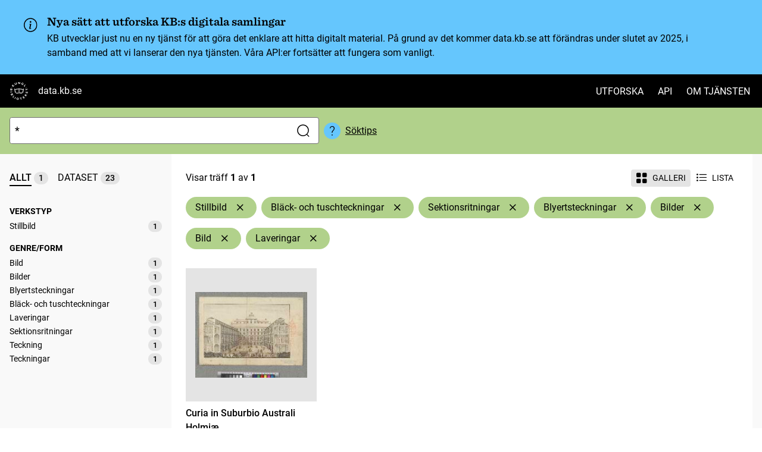

--- FILE ---
content_type: text/html; charset=utf-8
request_url: https://data.kb.se/search?q=%2A&instanceOf=StillImage&genreForm=Bl%C3%A4ck-%20och%20tuschteckningar&genreForm=Sektionsritningar&genreForm=Blyertsteckningar&genreForm=Bilder&genreForm=Bild&genreForm=Laveringar
body_size: 31162
content:
<!doctype html>
<html data-n-head-ssr lang="sv" data-n-head="%7B%22lang%22:%7B%22ssr%22:%22sv%22%7D%7D">
  <head >
    <meta data-n-head="ssr" data-hid="charset" charset="utf-8"><meta data-n-head="ssr" data-hid="viewport" name="viewport" content="width=device-width, initial-scale=1"><meta data-n-head="ssr" data-hid="mobile-web-app-capable" name="mobile-web-app-capable" content="yes"><meta data-n-head="ssr" data-hid="apple-mobile-web-app-title" name="apple-mobile-web-app-title" content="data.kb.se"><meta data-n-head="ssr" data-hid="author" name="author" content="Kungliga biblioteket"><meta data-n-head="ssr" data-hid="description" name="description" content="Öppna data från Kungliga biblioteket"><meta data-n-head="ssr" data-hid="og:type" name="og:type" property="og:type" content="website"><meta data-n-head="ssr" data-hid="og:site_name" name="og:site_name" property="og:site_name" content="data.kb.se"><meta data-n-head="ssr" data-hid="og:description" name="og:description" property="og:description" content="Öppna data från Kungliga biblioteket"><meta data-n-head="ssr" data-hid="twitter:card" name="twitter:card" property="twitter:card" content="summary_large_image"><meta data-n-head="ssr" data-hid="og:title" name="og:title" content="Sökresultat"><title>Sökresultat | data.kb.se</title><link data-n-head="ssr" rel="icon" type="image/x-icon" href="/favicon.ico"><link data-n-head="ssr" data-hid="shortcut-icon" rel="shortcut icon" href="/_nuxt/icons/icon_64x64.34a726.png"><link data-n-head="ssr" data-hid="apple-touch-icon" rel="apple-touch-icon" href="/_nuxt/icons/icon_512x512.34a726.png" sizes="512x512"><link data-n-head="ssr" rel="manifest" href="/_nuxt/manifest.2d59c67d.json" data-hid="manifest"><link rel="preload" href="/_nuxt/2f56264.js" as="script"><link rel="preload" href="/_nuxt/33e02b1.js" as="script"><link rel="preload" href="/_nuxt/198e71e.js" as="script"><link rel="preload" href="/_nuxt/be9e010.js" as="script"><link rel="preload" href="/_nuxt/382ccd1.js" as="script"><link rel="preload" href="/_nuxt/62b7ece.js" as="script"><link rel="preload" href="/_nuxt/26c3909.js" as="script"><style data-vue-ssr-id="65b97e00:0 67ff0ed4:0 67ff0ed4:1 67ff0ed4:2 67ff0ed4:3 67ff0ed4:4 67ff0ed4:5 67ff0ed4:6 67ff0ed4:7 67ff0ed4:8 67ff0ed4:9 e05e5096:0 15f0552d:0 20933a88:0 fa3cb1e0:0 d173ffaa:0 37e68a4b:0 e0a8fb4a:0 39731703:0 215877f6:0 3bfd3440:0 8a54a04e:0 72c9915a:0 760f269c:0">/*! tailwindcss v3.3.3 | MIT License | https://tailwindcss.com*/*,:after,:before{border:0 solid;box-sizing:border-box}:after,:before{--tw-content:""}html{-webkit-text-size-adjust:100%;font-feature-settings:normal;font-family:ui-sans-serif,system-ui,-apple-system,Segoe UI,Roboto,Ubuntu,Cantarell,Noto Sans,sans-serif,BlinkMacSystemFont,"Segoe UI","Helvetica Neue",Arial,"Noto Sans","Apple Color Emoji","Segoe UI Emoji","Segoe UI Symbol","Noto Color Emoji";font-variation-settings:normal;line-height:1.5;-moz-tab-size:4;-o-tab-size:4;tab-size:4}body{line-height:inherit;margin:0}hr{border-top-width:1px;color:inherit;height:0}abbr:where([title]){text-decoration:underline;-webkit-text-decoration:underline dotted;text-decoration:underline dotted}h1,h2,h3,h4,h5,h6{font-size:inherit;font-weight:inherit}a{color:inherit;text-decoration:inherit}b,strong{font-weight:bolder}code,kbd,pre,samp{font-family:ui-monospace,SFMono-Regular,Menlo,Monaco,Consolas,"Liberation Mono","Courier New",monospace;font-size:1em}small{font-size:80%}sub,sup{font-size:75%;line-height:0;position:relative;vertical-align:baseline}sub{bottom:-.25em}sup{top:-.5em}table{border-collapse:collapse;border-color:inherit;text-indent:0}button,input,optgroup,select,textarea{font-feature-settings:inherit;color:inherit;font-family:inherit;font-size:100%;font-variation-settings:inherit;font-weight:inherit;line-height:inherit;margin:0;padding:0}button,select{text-transform:none}[type=button],[type=reset],[type=submit],button{-webkit-appearance:button;background-color:transparent;background-image:none}:-moz-focusring{outline:auto}:-moz-ui-invalid{box-shadow:none}progress{vertical-align:baseline}::-webkit-inner-spin-button,::-webkit-outer-spin-button{height:auto}[type=search]{-webkit-appearance:textfield;outline-offset:-2px}::-webkit-search-decoration{-webkit-appearance:none}::-webkit-file-upload-button{-webkit-appearance:button;font:inherit}summary{display:list-item}blockquote,dd,dl,figure,h1,h2,h3,h4,h5,h6,hr,p,pre{margin:0}fieldset{margin:0}fieldset,legend{padding:0}menu,ol,ul{list-style:none;margin:0;padding:0}dialog{padding:0}textarea{resize:vertical}input::-moz-placeholder,textarea::-moz-placeholder{color:#9ca3af;opacity:1}input::-moz-placeholder, textarea::-moz-placeholder{color:#9ca3af;opacity:1}input::placeholder,textarea::placeholder{color:#9ca3af;opacity:1}[role=button],button{cursor:pointer}:disabled{cursor:default}audio,canvas,embed,iframe,img,object,svg,video{display:block;vertical-align:middle}img,video{height:auto;max-width:100%}[hidden]{display:none}*,:after,:before{--tw-border-spacing-x:0;--tw-border-spacing-y:0;--tw-translate-x:0;--tw-translate-y:0;--tw-rotate:0;--tw-skew-x:0;--tw-skew-y:0;--tw-scale-x:1;--tw-scale-y:1;--tw-pan-x: ;--tw-pan-y: ;--tw-pinch-zoom: ;--tw-scroll-snap-strictness:proximity;--tw-gradient-from-position: ;--tw-gradient-via-position: ;--tw-gradient-to-position: ;--tw-ordinal: ;--tw-slashed-zero: ;--tw-numeric-figure: ;--tw-numeric-spacing: ;--tw-numeric-fraction: ;--tw-ring-inset: ;--tw-ring-offset-width:0px;--tw-ring-offset-color:#fff;--tw-ring-color:rgba(59,130,246,.5);--tw-ring-offset-shadow:0 0 transparent;--tw-ring-shadow:0 0 transparent;--tw-shadow:0 0 transparent;--tw-shadow-colored:0 0 transparent;--tw-blur: ;--tw-brightness: ;--tw-contrast: ;--tw-grayscale: ;--tw-hue-rotate: ;--tw-invert: ;--tw-saturate: ;--tw-sepia: ;--tw-drop-shadow: ;--tw-backdrop-blur: ;--tw-backdrop-brightness: ;--tw-backdrop-contrast: ;--tw-backdrop-grayscale: ;--tw-backdrop-hue-rotate: ;--tw-backdrop-invert: ;--tw-backdrop-opacity: ;--tw-backdrop-saturate: ;--tw-backdrop-sepia: }::backdrop{--tw-border-spacing-x:0;--tw-border-spacing-y:0;--tw-translate-x:0;--tw-translate-y:0;--tw-rotate:0;--tw-skew-x:0;--tw-skew-y:0;--tw-scale-x:1;--tw-scale-y:1;--tw-pan-x: ;--tw-pan-y: ;--tw-pinch-zoom: ;--tw-scroll-snap-strictness:proximity;--tw-gradient-from-position: ;--tw-gradient-via-position: ;--tw-gradient-to-position: ;--tw-ordinal: ;--tw-slashed-zero: ;--tw-numeric-figure: ;--tw-numeric-spacing: ;--tw-numeric-fraction: ;--tw-ring-inset: ;--tw-ring-offset-width:0px;--tw-ring-offset-color:#fff;--tw-ring-color:rgba(59,130,246,.5);--tw-ring-offset-shadow:0 0 transparent;--tw-ring-shadow:0 0 transparent;--tw-shadow:0 0 transparent;--tw-shadow-colored:0 0 transparent;--tw-blur: ;--tw-brightness: ;--tw-contrast: ;--tw-grayscale: ;--tw-hue-rotate: ;--tw-invert: ;--tw-saturate: ;--tw-sepia: ;--tw-drop-shadow: ;--tw-backdrop-blur: ;--tw-backdrop-brightness: ;--tw-backdrop-contrast: ;--tw-backdrop-grayscale: ;--tw-backdrop-hue-rotate: ;--tw-backdrop-invert: ;--tw-backdrop-opacity: ;--tw-backdrop-saturate: ;--tw-backdrop-sepia: }.container{margin-left:auto;margin-right:auto;padding-left:1rem;padding-right:1rem;width:100%}@media (min-width:640px){.container{max-width:640px}}@media (min-width:768px){.container{max-width:768px}}@media (min-width:1024px){.container{max-width:1024px}}@media (min-width:1280px){.container{max-width:1280px}}@media (min-width:1536px){.container{max-width:1536px}}.sr-only{clip:rect(0,0,0,0);border-width:0;height:1px;margin:-1px;overflow:hidden;padding:0;position:absolute;white-space:nowrap;width:1px}.pointer-events-none{pointer-events:none}.invisible{visibility:hidden}.absolute{position:absolute}.relative{position:relative}.-left-full{left:-100%}.bottom-3{bottom:.75rem}.left-0{left:0}.left-1{left:.25rem}.left-1\/2{left:50%}.left-3{left:.75rem}.left-auto{left:auto}.right-0{right:0}.right-2{right:.5rem}.right-3{right:.75rem}.top-0{top:0}.top-1\/2{top:50%}.top-36{top:9rem}.top-full{top:100%}.z-10{z-index:10}.z-30{z-index:30}.z-40{z-index:40}.z-50{z-index:50}.m-0{margin:0}.m-1{margin:.25rem}.m-2{margin:.5rem}.m-px{margin:1px}.mx-1{margin-left:.25rem;margin-right:.25rem}.mx-2{margin-left:.5rem;margin-right:.5rem}.mx-4{margin-left:1rem;margin-right:1rem}.my-0{margin-bottom:0;margin-top:0}.my-0\.5{margin-bottom:.125rem;margin-top:.125rem}.my-1{margin-bottom:.25rem;margin-top:.25rem}.my-2{margin-bottom:.5rem;margin-top:.5rem}.my-3{margin-bottom:.75rem;margin-top:.75rem}.my-4{margin-bottom:1rem;margin-top:1rem}.my-6{margin-bottom:1.5rem;margin-top:1.5rem}.-ml-2{margin-left:-.5rem}.mb-0{margin-bottom:0}.mb-1{margin-bottom:.25rem}.mb-2{margin-bottom:.5rem}.mb-4{margin-bottom:1rem}.mb-6{margin-bottom:1.5rem}.mb-8{margin-bottom:2rem}.ml-0{margin-left:0}.ml-0\.5{margin-left:.125rem}.ml-1{margin-left:.25rem}.ml-2{margin-left:.5rem}.ml-4{margin-left:1rem}.ml-6{margin-left:1.5rem}.ml-8{margin-left:2rem}.ml-auto{margin-left:auto}.mr-0{margin-right:0}.mr-0\.5{margin-right:.125rem}.mr-1{margin-right:.25rem}.mr-2{margin-right:.5rem}.mr-2\.5{margin-right:.625rem}.mr-3{margin-right:.75rem}.mr-4{margin-right:1rem}.mr-6{margin-right:1.5rem}.mr-8{margin-right:2rem}.mt-0{margin-top:0}.mt-1{margin-top:.25rem}.mt-12{margin-top:3rem}.mt-2{margin-top:.5rem}.mt-3{margin-top:.75rem}.mt-4{margin-top:1rem}.mt-6{margin-top:1.5rem}.block{display:block}.inline-block{display:inline-block}.inline{display:inline}.flex{display:flex}.inline-flex{display:inline-flex}.table{display:table}.list-item{display:list-item}.hidden{display:none}.h-0{height:0}.h-1{height:.25rem}.h-10{height:2.5rem}.h-12{height:3rem}.h-16{height:4rem}.h-32{height:8rem}.h-48{height:12rem}.h-5{height:1.25rem}.h-56{height:14rem}.h-7{height:1.75rem}.h-9{height:2.25rem}.h-full{height:100%}.h-screen{height:100vh}.min-h-screen{min-height:100vh}.w-20{width:5rem}.w-24{width:6rem}.w-28{width:7rem}.w-36{width:9rem}.w-5{width:1.25rem}.w-52{width:13rem}.w-6{width:1.5rem}.w-8{width:2rem}.w-9{width:2.25rem}.w-full{width:100%}.w-screen{width:100vw}.min-w-56{min-width:14rem}.flex-1{flex:1 1 0%}.flex-grow{flex-grow:1}.table-fixed{table-layout:fixed}.rotate-180{--tw-rotate:180deg;transform:translate(var(--tw-translate-x),var(--tw-translate-y)) rotate(180deg) skewX(var(--tw-skew-x)) skewY(var(--tw-skew-y)) scaleX(var(--tw-scale-x)) scaleY(var(--tw-scale-y))}.rotate-180,.transform{transform:translate(var(--tw-translate-x),var(--tw-translate-y)) rotate(var(--tw-rotate)) skewX(var(--tw-skew-x)) skewY(var(--tw-skew-y)) scaleX(var(--tw-scale-x)) scaleY(var(--tw-scale-y))}.cursor-default{cursor:default}.cursor-not-allowed{cursor:not-allowed}.cursor-pointer{cursor:pointer}.appearance-none{-webkit-appearance:none;-moz-appearance:none;appearance:none}.flex-row{flex-direction:row}.flex-row-reverse{flex-direction:row-reverse}.flex-col{flex-direction:column}.flex-col-reverse{flex-direction:column-reverse}.flex-wrap{flex-wrap:wrap}.items-start{align-items:flex-start}.items-end{align-items:flex-end}.items-center{align-items:center}.justify-start{justify-content:flex-start}.justify-end{justify-content:flex-end}.justify-center{justify-content:center}.justify-between{justify-content:space-between}.gap-4{gap:1rem}.gap-x-2{-moz-column-gap:.5rem;column-gap:.5rem}.overflow-hidden,.truncate{overflow:hidden}.truncate{white-space:nowrap}.overflow-ellipsis,.truncate{text-overflow:ellipsis}.whitespace-nowrap{white-space:nowrap}.break-all{word-break:break-all}.rounded{border-radius:.25rem}.rounded-full{border-radius:9999px}.rounded-r{border-bottom-right-radius:.25rem;border-top-right-radius:.25rem}.rounded-r-none{border-bottom-right-radius:0;border-top-right-radius:0}.border{border-width:1px}.border-0{border-width:0}.border-b{border-bottom-width:1px}.border-b-2{border-bottom-width:2px}.border-l-0{border-left-width:0}.border-r{border-right-width:1px}.border-t{border-top-width:1px}.border-t-0{border-top-width:0}.border-none{border-style:none}.border-black{--tw-border-opacity:1;border-color:#000;border-color:rgba(0,0,0,var(--tw-border-opacity))}.border-gray-dark{--tw-border-opacity:1;border-color:#707070;border-color:rgba(112,112,112,var(--tw-border-opacity))}.border-gray-darker{--tw-border-opacity:1;border-color:#4a4a4a;border-color:rgba(74,74,74,var(--tw-border-opacity))}.border-gray-light{--tw-border-opacity:1;border-color:#e4e4e4;border-color:rgba(228,228,228,var(--tw-border-opacity))}.border-primary-green{--tw-border-opacity:1;border-color:#b1d18b;border-color:rgba(177,209,139,var(--tw-border-opacity))}.border-primary-green-dark{--tw-border-opacity:1;border-color:#98c366;border-color:rgba(152,195,102,var(--tw-border-opacity))}.border-transparent{border-color:transparent}.border-white{--tw-border-opacity:1;border-color:#fff;border-color:rgba(255,255,255,var(--tw-border-opacity))}.border-opacity-20{--tw-border-opacity:0.2}.border-opacity-50{--tw-border-opacity:0.5}.bg-black{--tw-bg-opacity:1;background-color:#000;background-color:rgba(0,0,0,var(--tw-bg-opacity))}.bg-gray{--tw-bg-opacity:1;background-color:#c6c6c6;background-color:rgba(198,198,198,var(--tw-bg-opacity))}.bg-gray-dark{--tw-bg-opacity:1;background-color:#707070;background-color:rgba(112,112,112,var(--tw-bg-opacity))}.bg-gray-darker{--tw-bg-opacity:1;background-color:#4a4a4a;background-color:rgba(74,74,74,var(--tw-bg-opacity))}.bg-gray-light{--tw-bg-opacity:1;background-color:#e4e4e4;background-color:rgba(228,228,228,var(--tw-bg-opacity))}.bg-gray-lighter{--tw-bg-opacity:1;background-color:#f9f9f9;background-color:rgba(249,249,249,var(--tw-bg-opacity))}.bg-primary-blue{--tw-bg-opacity:1;background-color:#65c6fd;background-color:rgba(101,198,253,var(--tw-bg-opacity))}.bg-primary-green{--tw-bg-opacity:1;background-color:#b1d18b;background-color:rgba(177,209,139,var(--tw-bg-opacity))}.bg-signal-red{--tw-bg-opacity:1;background-color:#d1333a;background-color:rgba(209,51,58,var(--tw-bg-opacity))}.bg-signal-yellow-light{--tw-bg-opacity:1;background-color:#f7c97f;background-color:rgba(247,201,127,var(--tw-bg-opacity))}.bg-white{--tw-bg-opacity:1;background-color:#fff;background-color:rgba(255,255,255,var(--tw-bg-opacity))}.bg-contain{background-size:contain}.bg-center{background-position:50%}.bg-no-repeat{background-repeat:no-repeat}.object-contain{-o-object-fit:contain;object-fit:contain}.p-0{padding:0}.p-1{padding:.25rem}.p-2{padding:.5rem}.p-3{padding:.75rem}.p-4{padding:1rem}.px-1{padding-left:.25rem;padding-right:.25rem}.px-2{padding-left:.5rem;padding-right:.5rem}.px-3{padding-left:.75rem;padding-right:.75rem}.px-4{padding-left:1rem;padding-right:1rem}.px-6{padding-left:1.5rem;padding-right:1.5rem}.py-0{padding-bottom:0;padding-top:0}.py-0\.5{padding-bottom:.125rem;padding-top:.125rem}.py-1{padding-bottom:.25rem;padding-top:.25rem}.py-1\.5{padding-bottom:.375rem;padding-top:.375rem}.py-2{padding-bottom:.5rem;padding-top:.5rem}.py-3{padding-bottom:.75rem;padding-top:.75rem}.py-4{padding-bottom:1rem;padding-top:1rem}.py-6{padding-bottom:1.5rem;padding-top:1.5rem}.pb-4{padding-bottom:1rem}.pb-8{padding-bottom:2rem}.pl-2{padding-left:.5rem}.pl-6{padding-left:1.5rem}.pl-8{padding-left:2rem}.pr-2{padding-right:.5rem}.pr-8{padding-right:2rem}.pt-8{padding-top:2rem}.text-center{text-align:center}.align-baseline{vertical-align:baseline}.align-middle{vertical-align:middle}.font-body{font-family:Roboto,sans-serif}.text-base{font-size:1rem}.text-sm{font-size:.875rem}.font-bold{font-weight:700}.font-medium{font-weight:500}.font-normal{font-weight:400}.font-thin{font-weight:100}.uppercase{text-transform:uppercase}.text-black{--tw-text-opacity:1;color:#000;color:rgba(0,0,0,var(--tw-text-opacity))}.text-gray-dark{--tw-text-opacity:1;color:#707070;color:rgba(112,112,112,var(--tw-text-opacity))}.text-white{--tw-text-opacity:1;color:#fff;color:rgba(255,255,255,var(--tw-text-opacity))}.underline{text-decoration-line:underline}.no-underline{text-decoration-line:none}.opacity-0{opacity:0}.opacity-50{opacity:.5}.shadow{--tw-shadow:0 1px 3px 0 rgba(0,0,0,.1),0 1px 2px -1px rgba(0,0,0,.1);--tw-shadow-colored:0 1px 3px 0 var(--tw-shadow-color),0 1px 2px -1px var(--tw-shadow-color);box-shadow:0 0 transparent,0 0 transparent,0 1px 3px 0 rgba(0,0,0,.1),0 1px 2px -1px rgba(0,0,0,.1);box-shadow:0 0 transparent,0 0 transparent,var(--tw-shadow);box-shadow:var(--tw-ring-offset-shadow,0 0 transparent),var(--tw-ring-shadow,0 0 transparent),var(--tw-shadow)}.ring{--tw-ring-offset-shadow:var(--tw-ring-inset) 0 0 0 var(--tw-ring-offset-width) var(--tw-ring-offset-color);--tw-ring-shadow:var(--tw-ring-inset) 0 0 0 calc(3px + var(--tw-ring-offset-width)) var(--tw-ring-color);box-shadow:var(--tw-ring-inset) 0 0 0 var(--tw-ring-offset-width) var(--tw-ring-offset-color),var(--tw-ring-inset) 0 0 0 calc(3px + var(--tw-ring-offset-width)) var(--tw-ring-color),0 0 transparent;box-shadow:var(--tw-ring-offset-shadow),var(--tw-ring-shadow),0 0 transparent;box-shadow:var(--tw-ring-offset-shadow),var(--tw-ring-shadow),var(--tw-shadow,0 0 transparent)}.ring-inset{--tw-ring-inset:inset}.ring-primary-blue{--tw-ring-opacity:1;--tw-ring-color:rgba(101,198,253,var(--tw-ring-opacity))}.blur{--tw-blur:blur(8px);filter:blur(8px) var(--tw-brightness) var(--tw-contrast) var(--tw-grayscale) var(--tw-hue-rotate) var(--tw-invert) var(--tw-saturate) var(--tw-sepia) var(--tw-drop-shadow)}.blur,.filter{filter:var(--tw-blur) var(--tw-brightness) var(--tw-contrast) var(--tw-grayscale) var(--tw-hue-rotate) var(--tw-invert) var(--tw-saturate) var(--tw-sepia) var(--tw-drop-shadow)}.transition{transition-duration:.15s;transition-property:color,background-color,border-color,text-decoration-color,fill,stroke,opacity,box-shadow,transform,filter,-webkit-backdrop-filter;transition-property:color,background-color,border-color,text-decoration-color,fill,stroke,opacity,box-shadow,transform,filter,backdrop-filter;transition-property:color,background-color,border-color,text-decoration-color,fill,stroke,opacity,box-shadow,transform,filter,backdrop-filter,-webkit-backdrop-filter;transition-timing-function:cubic-bezier(.4,0,.2,1)}.transition-colors{transition-duration:.15s;transition-property:color,background-color,border-color,text-decoration-color,fill,stroke;transition-timing-function:cubic-bezier(.4,0,.2,1)}.transition-transform{transition-duration:.15s;transition-property:transform;transition-timing-function:cubic-bezier(.4,0,.2,1)}@media (min-width:1024px){.lg\:container{margin-left:auto;margin-right:auto;padding-left:1rem;padding-right:1rem;width:100%}@media (min-width:640px){.lg\:container{max-width:640px}}@media (min-width:768px){.lg\:container{max-width:768px}}@media (min-width:1024px){.lg\:container{max-width:1024px}}@media (min-width:1280px){.lg\:container{max-width:1280px}}@media (min-width:1536px){.lg\:container{max-width:1536px}}}.hover\:underline:hover{text-decoration-line:underline}@media (min-width:640px){.sm\:not-sr-only{clip:auto;height:auto;margin:0;overflow:visible;padding:0;position:static;white-space:normal;width:auto}.sm\:left-3{left:.75rem}.sm\:right-auto{right:auto}.sm\:-mx-2{margin-left:-.5rem;margin-right:-.5rem}.sm\:mx-0{margin-left:0;margin-right:0}.sm\:mx-8{margin-left:2rem;margin-right:2rem}.sm\:my-4{margin-bottom:1rem;margin-top:1rem}.sm\:my-6{margin-bottom:1.5rem;margin-top:1.5rem}.sm\:mb-0{margin-bottom:0}.sm\:mb-4{margin-bottom:1rem}.sm\:ml-0{margin-left:0}.sm\:ml-4{margin-left:1rem}.sm\:ml-6{margin-left:1.5rem}.sm\:mr-2{margin-right:.5rem}.sm\:mt-0{margin-top:0}.sm\:mt-6{margin-top:1.5rem}.sm\:block{display:block}.sm\:flex{display:flex}.sm\:grid{display:grid}.sm\:hidden{display:none}.sm\:h-32{height:8rem}.sm\:w-32{width:8rem}.sm\:w-8\/12{width:66.666667%}.sm\:grid-cols-2{grid-template-columns:repeat(2,minmax(0,1fr))}.sm\:flex-row{flex-direction:row}.sm\:justify-center{justify-content:center}.sm\:gap-4{gap:1rem}.sm\:p-2{padding:.5rem}.sm\:px-0{padding-left:0;padding-right:0}}@media (min-width:768px){.md\:static{position:static}.md\:mx-12{margin-left:3rem;margin-right:3rem}.md\:my-1{margin-bottom:.25rem;margin-top:.25rem}.md\:mb-0{margin-bottom:0}.md\:mt-2{margin-top:.5rem}.md\:mt-7{margin-top:1.75rem}.md\:block{display:block}.md\:flex{display:flex}.md\:hidden{display:none}.md\:w-4\/12{width:33.333333%}.md\:w-56{width:14rem}.md\:w-auto{width:auto}.md\:flex-1{flex:1 1 0%}.md\:flex-row{flex-direction:row}.md\:flex-row-reverse{flex-direction:row-reverse}.md\:items-center{align-items:center}.md\:justify-end{justify-content:flex-end}.md\:border-r{border-right-width:1px}.md\:border-none{border-style:none}.md\:border-transparent{border-color:transparent}.md\:bg-gray-lighter{--tw-bg-opacity:1;background-color:#f9f9f9;background-color:rgba(249,249,249,var(--tw-bg-opacity))}.md\:p-0{padding:0}.md\:px-2{padding-left:.5rem;padding-right:.5rem}.md\:px-6{padding-left:1.5rem;padding-right:1.5rem}.md\:py-0{padding-bottom:0;padding-top:0}.md\:pb-4{padding-bottom:1rem}.md\:pl-4{padding-left:1rem}.md\:pr-0{padding-right:0}.md\:pr-4{padding-right:1rem}.md\:text-sm{font-size:.875rem}.md\:text-xs{font-size:.8rem}}@media (min-width:1024px){.lg\:table-cell{display:table-cell}.lg\:table-header-group{display:table-header-group}.lg\:table-row{display:table-row}.lg\:hidden{display:none}.lg\:w-20{width:5rem}.lg\:w-36{width:9rem}.lg\:w-52{width:13rem}.lg\:w-64{width:16rem}.lg\:w-7\/12{width:58.333333%}.lg\:min-w-64{min-width:16rem}.lg\:grid-cols-4{grid-template-columns:repeat(4,minmax(0,1fr))}.lg\:border-r{border-right-width:1px}.lg\:px-2{padding-left:.5rem;padding-right:.5rem}.lg\:py-2{padding-bottom:.5rem;padding-top:.5rem}.lg\:text-right{text-align:right}}@media (min-width:1280px){.xl\:w-5\/12{width:41.666667%}.xl\:grid-cols-4{grid-template-columns:repeat(4,minmax(0,1fr))}}@media (min-width:1536px){.\32xl\:grid-cols-5{grid-template-columns:repeat(5,minmax(0,1fr))}}
@font-face{font-family:Roboto;font-style:normal;font-weight:400;src:url(/fonts/roboto-v29-latin/roboto-v29-latin-regular.eot);src:local(""),url(/fonts/roboto-v29-latin/roboto-v29-latin-regular.eot?#iefix) format("embedded-opentype"),url(/fonts/roboto-v29-latin/roboto-v29-latin-regular.woff2) format("woff2"),url(/fonts/roboto-v29-latin/roboto-v29-latin-regular.woff) format("woff"),url(/fonts/roboto-v29-latin/roboto-v29-latin-regular.ttf) format("truetype"),url(/fonts/roboto-v29-latin/roboto-v29-latin-regular.svg#Roboto) format("svg")}@font-face{font-family:Roboto;font-style:italic;font-weight:400;src:url(/fonts/roboto-v29-latin/roboto-v29-latin-italic.eot);src:local(""),url(/fonts/roboto-v29-latin/roboto-v29-latin-italic.eot?#iefix) format("embedded-opentype"),url(/fonts/roboto-v29-latin/roboto-v29-latin-italic.woff2) format("woff2"),url(/fonts/roboto-v29-latin/roboto-v29-latin-italic.woff) format("woff"),url(/fonts/roboto-v29-latin/roboto-v29-latin-italic.ttf) format("truetype"),url(/fonts/roboto-v29-latin/roboto-v29-latin-italic.svg#Roboto) format("svg")}@font-face{font-family:Roboto;font-style:normal;font-weight:500;src:url(/fonts/roboto-v29-latin/roboto-v29-latin-500.eot);src:local(""),url(/fonts/roboto-v29-latin/roboto-v29-latin-500.eot?#iefix) format("embedded-opentype"),url(/fonts/roboto-v29-latin/roboto-v29-latin-500.woff2) format("woff2"),url(/fonts/roboto-v29-latin/roboto-v29-latin-500.woff) format("woff"),url(/fonts/roboto-v29-latin/roboto-v29-latin-500.ttf) format("truetype"),url(/fonts/roboto-v29-latin/roboto-v29-latin-500.svg#Roboto) format("svg")}@font-face{font-family:Roboto;font-style:italic;font-weight:500;src:url(/fonts/roboto-v29-latin/roboto-v29-latin-500italic.eot);src:local(""),url(/fonts/roboto-v29-latin/roboto-v29-latin-500italic.eot?#iefix) format("embedded-opentype"),url(/fonts/roboto-v29-latin/roboto-v29-latin-500italic.woff2) format("woff2"),url(/fonts/roboto-v29-latin/roboto-v29-latin-500italic.woff) format("woff"),url(/fonts/roboto-v29-latin/roboto-v29-latin-500italic.ttf) format("truetype"),url(/fonts/roboto-v29-latin/roboto-v29-latin-500italic.svg#Roboto) format("svg")}@font-face{font-family:Roboto;font-style:normal;font-weight:700;src:url(/fonts/roboto-v29-latin/roboto-v29-latin-700.eot);src:local(""),url(/fonts/roboto-v29-latin/roboto-v29-latin-700.eot?#iefix) format("embedded-opentype"),url(/fonts/roboto-v29-latin/roboto-v29-latin-700.woff2) format("woff2"),url(/fonts/roboto-v29-latin/roboto-v29-latin-700.woff) format("woff"),url(/fonts/roboto-v29-latin/roboto-v29-latin-700.ttf) format("truetype"),url(/fonts/roboto-v29-latin/roboto-v29-latin-700.svg#Roboto) format("svg")}@font-face{font-family:Roboto;font-style:italic;font-weight:700;src:url(/fonts/roboto-v29-latin/roboto-v29-latin-700italic.eot);src:local(""),url(/fonts/roboto-v29-latin/roboto-v29-latin-700italic.eot?#iefix) format("embedded-opentype"),url(/fonts/roboto-v29-latin/roboto-v29-latin-700italic.woff2) format("woff2"),url(/fonts/roboto-v29-latin/roboto-v29-latin-700italic.woff) format("woff"),url(/fonts/roboto-v29-latin/roboto-v29-latin-700italic.ttf) format("truetype"),url(/fonts/roboto-v29-latin/roboto-v29-latin-700italic.svg#Roboto) format("svg")}
@font-face{font-family:Sentinel;font-style:normal;font-weight:700;src:local(""),url(/fonts/sentinel/sentinel-semibold.woff2) format("woff2"),url(/fonts/sentinel/sentinel-semibold.woff) format("woff")}@font-face{font-family:Sentinel;font-style:normal;font-weight:400;src:local(""),url(/fonts/sentinel/sentinel-normal.woff2) format("woff2"),url(/fonts/sentinel/sentinel-normal.woff) format("woff")}
.sr-only{clip:rect(0,0,0,0);border-width:0;height:1px;margin:-1px;overflow:hidden;padding:0;position:absolute;white-space:nowrap;width:1px}.pointer-events-none{pointer-events:none}.invisible{visibility:hidden}.absolute{position:absolute}.relative{position:relative}.-left-full{left:-100%}.bottom-3{bottom:.75rem}.left-0{left:0}.left-1{left:.25rem}.left-1\/2{left:50%}.left-3{left:.75rem}.left-auto{left:auto}.right-0{right:0}.right-2{right:.5rem}.right-3{right:.75rem}.top-0{top:0}.top-1\/2{top:50%}.top-36{top:9rem}.top-full{top:100%}.z-10{z-index:10}.z-30{z-index:30}.z-40{z-index:40}.z-50{z-index:50}.m-0{margin:0}.m-1{margin:.25rem}.m-2{margin:.5rem}.m-px{margin:1px}.mx-1{margin-left:.25rem;margin-right:.25rem}.mx-2{margin-left:.5rem;margin-right:.5rem}.mx-4{margin-left:1rem;margin-right:1rem}.my-0{margin-bottom:0;margin-top:0}.my-0\.5{margin-bottom:.125rem;margin-top:.125rem}.my-1{margin-bottom:.25rem;margin-top:.25rem}.my-2{margin-bottom:.5rem;margin-top:.5rem}.my-3{margin-bottom:.75rem;margin-top:.75rem}.my-4{margin-bottom:1rem;margin-top:1rem}.my-6{margin-bottom:1.5rem;margin-top:1.5rem}.-ml-2{margin-left:-.5rem}.mb-0{margin-bottom:0}.mb-1{margin-bottom:.25rem}.mb-2{margin-bottom:.5rem}.mb-4{margin-bottom:1rem}.mb-6{margin-bottom:1.5rem}.mb-8{margin-bottom:2rem}.ml-0{margin-left:0}.ml-0\.5{margin-left:.125rem}.ml-1{margin-left:.25rem}.ml-2{margin-left:.5rem}.ml-4{margin-left:1rem}.ml-6{margin-left:1.5rem}.ml-8{margin-left:2rem}.ml-auto{margin-left:auto}.mr-0{margin-right:0}.mr-0\.5{margin-right:.125rem}.mr-1{margin-right:.25rem}.mr-2{margin-right:.5rem}.mr-2\.5{margin-right:.625rem}.mr-3{margin-right:.75rem}.mr-4{margin-right:1rem}.mr-6{margin-right:1.5rem}.mr-8{margin-right:2rem}.mt-0{margin-top:0}.mt-1{margin-top:.25rem}.mt-12{margin-top:3rem}.mt-2{margin-top:.5rem}.mt-3{margin-top:.75rem}.mt-4{margin-top:1rem}.mt-6{margin-top:1.5rem}.block{display:block}.inline-block{display:inline-block}.inline{display:inline}.flex{display:flex}.inline-flex{display:inline-flex}.table{display:table}.list-item{display:list-item}.hidden{display:none}.h-0{height:0}.h-1{height:.25rem}.h-10{height:2.5rem}.h-12{height:3rem}.h-16{height:4rem}.h-32{height:8rem}.h-48{height:12rem}.h-5{height:1.25rem}.h-56{height:14rem}.h-7{height:1.75rem}.h-9{height:2.25rem}.h-full{height:100%}.h-screen{height:100vh}.min-h-screen{min-height:100vh}.w-20{width:5rem}.w-24{width:6rem}.w-28{width:7rem}.w-36{width:9rem}.w-5{width:1.25rem}.w-52{width:13rem}.w-6{width:1.5rem}.w-8{width:2rem}.w-9{width:2.25rem}.w-full{width:100%}.w-screen{width:100vw}.min-w-56{min-width:14rem}.flex-1{flex:1 1 0%}.flex-grow{flex-grow:1}.table-fixed{table-layout:fixed}.rotate-180{--tw-rotate:180deg;transform:translate(var(--tw-translate-x),var(--tw-translate-y)) rotate(180deg) skewX(var(--tw-skew-x)) skewY(var(--tw-skew-y)) scaleX(var(--tw-scale-x)) scaleY(var(--tw-scale-y))}.rotate-180,.transform{transform:translate(var(--tw-translate-x),var(--tw-translate-y)) rotate(var(--tw-rotate)) skewX(var(--tw-skew-x)) skewY(var(--tw-skew-y)) scaleX(var(--tw-scale-x)) scaleY(var(--tw-scale-y))}.cursor-default{cursor:default}.cursor-not-allowed{cursor:not-allowed}.cursor-pointer{cursor:pointer}.appearance-none{-webkit-appearance:none;-moz-appearance:none;appearance:none}.flex-row{flex-direction:row}.flex-row-reverse{flex-direction:row-reverse}.flex-col{flex-direction:column}.flex-col-reverse{flex-direction:column-reverse}.flex-wrap{flex-wrap:wrap}.items-start{align-items:flex-start}.items-end{align-items:flex-end}.items-center{align-items:center}.justify-start{justify-content:flex-start}.justify-end{justify-content:flex-end}.justify-center{justify-content:center}.justify-between{justify-content:space-between}.gap-4{gap:1rem}.gap-x-2{-moz-column-gap:.5rem;column-gap:.5rem}.overflow-hidden,.truncate{overflow:hidden}.truncate{white-space:nowrap}.overflow-ellipsis,.truncate{text-overflow:ellipsis}.whitespace-nowrap{white-space:nowrap}.break-all{word-break:break-all}.rounded{border-radius:.25rem}.rounded-full{border-radius:9999px}.rounded-r{border-bottom-right-radius:.25rem;border-top-right-radius:.25rem}.rounded-r-none{border-bottom-right-radius:0;border-top-right-radius:0}.border{border-width:1px}.border-0{border-width:0}.border-b{border-bottom-width:1px}.border-b-2{border-bottom-width:2px}.border-l-0{border-left-width:0}.border-r{border-right-width:1px}.border-t{border-top-width:1px}.border-t-0{border-top-width:0}.border-none{border-style:none}.border-black{--tw-border-opacity:1;border-color:#000;border-color:rgba(0,0,0,var(--tw-border-opacity))}.border-gray-dark{--tw-border-opacity:1;border-color:#707070;border-color:rgba(112,112,112,var(--tw-border-opacity))}.border-gray-darker{--tw-border-opacity:1;border-color:#4a4a4a;border-color:rgba(74,74,74,var(--tw-border-opacity))}.border-gray-light{--tw-border-opacity:1;border-color:#e4e4e4;border-color:rgba(228,228,228,var(--tw-border-opacity))}.border-primary-green{--tw-border-opacity:1;border-color:#b1d18b;border-color:rgba(177,209,139,var(--tw-border-opacity))}.border-primary-green-dark{--tw-border-opacity:1;border-color:#98c366;border-color:rgba(152,195,102,var(--tw-border-opacity))}.border-transparent{border-color:transparent}.border-white{--tw-border-opacity:1;border-color:#fff;border-color:rgba(255,255,255,var(--tw-border-opacity))}.border-opacity-20{--tw-border-opacity:0.2}.border-opacity-50{--tw-border-opacity:0.5}.bg-black{--tw-bg-opacity:1;background-color:#000;background-color:rgba(0,0,0,var(--tw-bg-opacity))}.bg-gray{--tw-bg-opacity:1;background-color:#c6c6c6;background-color:rgba(198,198,198,var(--tw-bg-opacity))}.bg-gray-dark{--tw-bg-opacity:1;background-color:#707070;background-color:rgba(112,112,112,var(--tw-bg-opacity))}.bg-gray-darker{--tw-bg-opacity:1;background-color:#4a4a4a;background-color:rgba(74,74,74,var(--tw-bg-opacity))}.bg-gray-light{--tw-bg-opacity:1;background-color:#e4e4e4;background-color:rgba(228,228,228,var(--tw-bg-opacity))}.bg-gray-lighter{--tw-bg-opacity:1;background-color:#f9f9f9;background-color:rgba(249,249,249,var(--tw-bg-opacity))}.bg-primary-blue{--tw-bg-opacity:1;background-color:#65c6fd;background-color:rgba(101,198,253,var(--tw-bg-opacity))}.bg-primary-green{--tw-bg-opacity:1;background-color:#b1d18b;background-color:rgba(177,209,139,var(--tw-bg-opacity))}.bg-signal-red{--tw-bg-opacity:1;background-color:#d1333a;background-color:rgba(209,51,58,var(--tw-bg-opacity))}.bg-signal-yellow-light{--tw-bg-opacity:1;background-color:#f7c97f;background-color:rgba(247,201,127,var(--tw-bg-opacity))}.bg-white{--tw-bg-opacity:1;background-color:#fff;background-color:rgba(255,255,255,var(--tw-bg-opacity))}.bg-contain{background-size:contain}.bg-center{background-position:50%}.bg-no-repeat{background-repeat:no-repeat}.object-contain{-o-object-fit:contain;object-fit:contain}.p-0{padding:0}.p-1{padding:.25rem}.p-2{padding:.5rem}.p-3{padding:.75rem}.p-4{padding:1rem}.px-1{padding-left:.25rem;padding-right:.25rem}.px-2{padding-left:.5rem;padding-right:.5rem}.px-3{padding-left:.75rem;padding-right:.75rem}.px-4{padding-left:1rem;padding-right:1rem}.px-6{padding-left:1.5rem;padding-right:1.5rem}.py-0{padding-bottom:0;padding-top:0}.py-0\.5{padding-bottom:.125rem;padding-top:.125rem}.py-1{padding-bottom:.25rem;padding-top:.25rem}.py-1\.5{padding-bottom:.375rem;padding-top:.375rem}.py-2{padding-bottom:.5rem;padding-top:.5rem}.py-3{padding-bottom:.75rem;padding-top:.75rem}.py-4{padding-bottom:1rem;padding-top:1rem}.py-6{padding-bottom:1.5rem;padding-top:1.5rem}.pb-4{padding-bottom:1rem}.pb-8{padding-bottom:2rem}.pl-2{padding-left:.5rem}.pl-6{padding-left:1.5rem}.pl-8{padding-left:2rem}.pr-2{padding-right:.5rem}.pr-8{padding-right:2rem}.pt-8{padding-top:2rem}.text-center{text-align:center}.align-baseline{vertical-align:baseline}.align-middle{vertical-align:middle}.font-body{font-family:Roboto,sans-serif}.text-base{font-size:1rem}.text-sm{font-size:.875rem}.font-bold{font-weight:700}.font-medium{font-weight:500}.font-normal{font-weight:400}.font-thin{font-weight:100}.uppercase{text-transform:uppercase}.text-black{--tw-text-opacity:1;color:#000;color:rgba(0,0,0,var(--tw-text-opacity))}.text-gray-dark{--tw-text-opacity:1;color:#707070;color:rgba(112,112,112,var(--tw-text-opacity))}.text-white{--tw-text-opacity:1;color:#fff;color:rgba(255,255,255,var(--tw-text-opacity))}.underline{text-decoration-line:underline}.no-underline{text-decoration-line:none}.opacity-0{opacity:0}.opacity-50{opacity:.5}.shadow{--tw-shadow:0 1px 3px 0 rgba(0,0,0,.1),0 1px 2px -1px rgba(0,0,0,.1);--tw-shadow-colored:0 1px 3px 0 var(--tw-shadow-color),0 1px 2px -1px var(--tw-shadow-color);box-shadow:0 0 transparent,0 0 transparent,0 1px 3px 0 rgba(0,0,0,.1),0 1px 2px -1px rgba(0,0,0,.1);box-shadow:0 0 transparent,0 0 transparent,var(--tw-shadow);box-shadow:var(--tw-ring-offset-shadow,0 0 transparent),var(--tw-ring-shadow,0 0 transparent),var(--tw-shadow)}.ring{--tw-ring-offset-shadow:var(--tw-ring-inset) 0 0 0 var(--tw-ring-offset-width) var(--tw-ring-offset-color);--tw-ring-shadow:var(--tw-ring-inset) 0 0 0 calc(3px + var(--tw-ring-offset-width)) var(--tw-ring-color);box-shadow:var(--tw-ring-inset) 0 0 0 var(--tw-ring-offset-width) var(--tw-ring-offset-color),var(--tw-ring-inset) 0 0 0 calc(3px + var(--tw-ring-offset-width)) var(--tw-ring-color),0 0 transparent;box-shadow:var(--tw-ring-offset-shadow),var(--tw-ring-shadow),0 0 transparent;box-shadow:var(--tw-ring-offset-shadow),var(--tw-ring-shadow),var(--tw-shadow,0 0 transparent)}.ring-inset{--tw-ring-inset:inset}.ring-primary-blue{--tw-ring-opacity:1;--tw-ring-color:rgba(101,198,253,var(--tw-ring-opacity))}.blur{--tw-blur:blur(8px);filter:blur(8px) var(--tw-brightness) var(--tw-contrast) var(--tw-grayscale) var(--tw-hue-rotate) var(--tw-invert) var(--tw-saturate) var(--tw-sepia) var(--tw-drop-shadow)}.blur,.filter{filter:var(--tw-blur) var(--tw-brightness) var(--tw-contrast) var(--tw-grayscale) var(--tw-hue-rotate) var(--tw-invert) var(--tw-saturate) var(--tw-sepia) var(--tw-drop-shadow)}.transition{transition-duration:.15s;transition-property:color,background-color,border-color,text-decoration-color,fill,stroke,opacity,box-shadow,transform,filter,-webkit-backdrop-filter;transition-property:color,background-color,border-color,text-decoration-color,fill,stroke,opacity,box-shadow,transform,filter,backdrop-filter;transition-property:color,background-color,border-color,text-decoration-color,fill,stroke,opacity,box-shadow,transform,filter,backdrop-filter,-webkit-backdrop-filter;transition-timing-function:cubic-bezier(.4,0,.2,1)}.transition-colors{transition-duration:.15s;transition-property:color,background-color,border-color,text-decoration-color,fill,stroke;transition-timing-function:cubic-bezier(.4,0,.2,1)}.transition-transform{transition-duration:.15s;transition-property:transform;transition-timing-function:cubic-bezier(.4,0,.2,1)}.kb-h1,.kb-h2,.kb-h3,.kb-h4{font-family:Sentinel,serif;font-weight:700;line-height:1.25;margin-top:1rem}.kb-h1{font-size:2.375rem}.kb-h2{font-size:1.75rem}.kb-h3{font-size:1.5rem}.kb-h4{font-size:1.25rem}.hover\:underline:hover{text-decoration-line:underline}@media (min-width:640px){.sm\:not-sr-only{clip:auto;height:auto;margin:0;overflow:visible;padding:0;position:static;white-space:normal;width:auto}.sm\:left-3{left:.75rem}.sm\:right-auto{right:auto}.sm\:-mx-2{margin-left:-.5rem;margin-right:-.5rem}.sm\:mx-0{margin-left:0;margin-right:0}.sm\:mx-8{margin-left:2rem;margin-right:2rem}.sm\:my-4{margin-bottom:1rem;margin-top:1rem}.sm\:my-6{margin-bottom:1.5rem;margin-top:1.5rem}.sm\:mb-0{margin-bottom:0}.sm\:mb-4{margin-bottom:1rem}.sm\:ml-0{margin-left:0}.sm\:ml-4{margin-left:1rem}.sm\:ml-6{margin-left:1.5rem}.sm\:mr-2{margin-right:.5rem}.sm\:mt-0{margin-top:0}.sm\:mt-6{margin-top:1.5rem}.sm\:block{display:block}.sm\:flex{display:flex}.sm\:grid{display:grid}.sm\:hidden{display:none}.sm\:h-32{height:8rem}.sm\:w-32{width:8rem}.sm\:w-8\/12{width:66.666667%}.sm\:grid-cols-2{grid-template-columns:repeat(2,minmax(0,1fr))}.sm\:flex-row{flex-direction:row}.sm\:justify-center{justify-content:center}.sm\:gap-4{gap:1rem}.sm\:p-2{padding:.5rem}.sm\:px-0{padding-left:0;padding-right:0}.sm\:kb-h1{font-family:Sentinel,serif;font-size:2.375rem;font-weight:700;line-height:1.25;margin-top:1rem}}@media (min-width:768px){.md\:static{position:static}.md\:mx-12{margin-left:3rem;margin-right:3rem}.md\:my-1{margin-bottom:.25rem;margin-top:.25rem}.md\:mb-0{margin-bottom:0}.md\:mt-2{margin-top:.5rem}.md\:mt-7{margin-top:1.75rem}.md\:block{display:block}.md\:flex{display:flex}.md\:hidden{display:none}.md\:w-4\/12{width:33.333333%}.md\:w-56{width:14rem}.md\:w-auto{width:auto}.md\:flex-1{flex:1 1 0%}.md\:flex-row{flex-direction:row}.md\:flex-row-reverse{flex-direction:row-reverse}.md\:items-center{align-items:center}.md\:justify-end{justify-content:flex-end}.md\:border-r{border-right-width:1px}.md\:border-none{border-style:none}.md\:border-transparent{border-color:transparent}.md\:bg-gray-lighter{--tw-bg-opacity:1;background-color:#f9f9f9;background-color:rgba(249,249,249,var(--tw-bg-opacity))}.md\:p-0{padding:0}.md\:px-2{padding-left:.5rem;padding-right:.5rem}.md\:px-6{padding-left:1.5rem;padding-right:1.5rem}.md\:py-0{padding-bottom:0;padding-top:0}.md\:pb-4{padding-bottom:1rem}.md\:pl-4{padding-left:1rem}.md\:pr-0{padding-right:0}.md\:pr-4{padding-right:1rem}.md\:text-sm{font-size:.875rem}.md\:text-xs{font-size:.8rem}.md\:kb-h2{font-family:Sentinel,serif;font-size:1.75rem;font-weight:700;line-height:1.25;margin-top:1rem}}@media (min-width:1024px){.lg\:table-cell{display:table-cell}.lg\:table-header-group{display:table-header-group}.lg\:table-row{display:table-row}.lg\:hidden{display:none}.lg\:w-20{width:5rem}.lg\:w-36{width:9rem}.lg\:w-52{width:13rem}.lg\:w-64{width:16rem}.lg\:w-7\/12{width:58.333333%}.lg\:min-w-64{min-width:16rem}.lg\:grid-cols-4{grid-template-columns:repeat(4,minmax(0,1fr))}.lg\:border-r{border-right-width:1px}.lg\:px-2{padding-left:.5rem;padding-right:.5rem}.lg\:py-2{padding-bottom:.5rem;padding-top:.5rem}.lg\:text-right{text-align:right}}@media (min-width:1280px){.xl\:w-5\/12{width:41.666667%}.xl\:grid-cols-4{grid-template-columns:repeat(4,minmax(0,1fr))}}@media (min-width:1536px){.\32xl\:grid-cols-5{grid-template-columns:repeat(5,minmax(0,1fr))}}
.kb-button{--tw-border-opacity:1;--tw-bg-opacity:1;--tw-text-opacity:1;background-color:#000;background-color:rgba(0,0,0,var(--tw-bg-opacity));border-color:#000;border-color:rgba(0,0,0,var(--tw-border-opacity));border-radius:.25rem;border-width:1px;color:#fff;color:rgba(255,255,255,var(--tw-text-opacity));display:inline-block;font-size:.875rem;font-weight:700;padding:.75rem 1.5rem;text-decoration-line:none;text-transform:uppercase}.kb-button:hover{--tw-bg-opacity:1;--tw-text-opacity:1;background-color:#fff;background-color:rgba(255,255,255,var(--tw-bg-opacity));color:#000;color:rgba(0,0,0,var(--tw-text-opacity))}.kb-button:focus{--tw-bg-opacity:1;--tw-text-opacity:1}.kb-button--outline,.kb-button:focus{background-color:#fff;background-color:rgba(255,255,255,var(--tw-bg-opacity));color:#000;color:rgba(0,0,0,var(--tw-text-opacity))}.kb-button--outline{--tw-border-opacity:1;--tw-bg-opacity:1;--tw-text-opacity:1;border-color:#000;border-color:rgba(0,0,0,var(--tw-border-opacity))}.kb-button--outline:hover{--tw-bg-opacity:1;--tw-text-opacity:1;background-color:#000;background-color:rgba(0,0,0,var(--tw-bg-opacity));color:#fff;color:rgba(255,255,255,var(--tw-text-opacity))}.kb-button--outline:focus{--tw-bg-opacity:1;--tw-text-opacity:1;background-color:#000;background-color:rgba(0,0,0,var(--tw-bg-opacity));color:#fff;color:rgba(255,255,255,var(--tw-text-opacity))}.kb-button--rounded{border-radius:9999px}.kb-button--text{--tw-text-opacity:1;background-color:transparent;border-color:transparent;color:#000;color:rgba(0,0,0,var(--tw-text-opacity))}.kb-button--text:hover{--tw-bg-opacity:0.05;background-color:rgba(0,0,0,.05);background-color:rgba(0,0,0,var(--tw-bg-opacity))}.kb-button--text:focus{--tw-bg-opacity:0.05;background-color:rgba(0,0,0,.05);background-color:rgba(0,0,0,var(--tw-bg-opacity))}.kb-button--cta{background-color:#fd6b8e;background-color:rgba(253,107,142,var(--tw-bg-opacity));border-color:#fd6b8e;border-color:rgba(253,107,142,var(--tw-border-opacity))}.kb-button--cta,.kb-button--cta:hover{--tw-border-opacity:1;--tw-bg-opacity:1;--tw-text-opacity:1;color:#fff;color:rgba(255,255,255,var(--tw-text-opacity))}.kb-button--cta:hover{background-color:#fc3968;background-color:rgba(252,57,104,var(--tw-bg-opacity));border-color:#fc3968;border-color:rgba(252,57,104,var(--tw-border-opacity))}.kb-button--cta:focus{--tw-border-opacity:1;--tw-bg-opacity:1;--tw-text-opacity:1;background-color:#fc3968;background-color:rgba(252,57,104,var(--tw-bg-opacity));border-color:#fc3968;border-color:rgba(252,57,104,var(--tw-border-opacity));color:#fff;color:rgba(255,255,255,var(--tw-text-opacity))}.kb-button--small{--tw-border-opacity:1;border-color:#e4e4e4;border-color:rgba(228,228,228,var(--tw-border-opacity));font-weight:400;padding:.5rem;text-transform:none}.kb-button--small:hover{--tw-border-opacity:1;--tw-bg-opacity:1;--tw-text-opacity:1;background-color:#000;background-color:rgba(0,0,0,var(--tw-bg-opacity));border-color:#000;border-color:rgba(0,0,0,var(--tw-border-opacity));color:#fff;color:rgba(255,255,255,var(--tw-text-opacity))}.kb-button--small:focus{--tw-border-opacity:1;--tw-bg-opacity:1;--tw-text-opacity:1;background-color:#000;background-color:rgba(0,0,0,var(--tw-bg-opacity));border-color:#000;border-color:rgba(0,0,0,var(--tw-border-opacity));color:#fff;color:rgba(255,255,255,var(--tw-text-opacity))}
.kb-table{--tw-bg-opacity:1;background-color:#fff;background-color:rgba(255,255,255,var(--tw-bg-opacity));table-layout:auto}.kb-table td{--tw-border-opacity:1;border-bottom-width:1px;border-color:#000;border-color:rgba(0,0,0,var(--tw-border-opacity));padding:.5rem}.kb-table tbody td{--tw-border-opacity:0.1}.kb-table--striped tbody tr:nth-of-type(odd){--tw-bg-opacity:0.05;background-color:rgba(74,74,74,.05);background-color:rgba(74,74,74,var(--tw-bg-opacity))}
.tooltip{display:none!important}@media (min-width:640px){.tooltip{display:block!important}}.tooltip{z-index:10000}.tooltip .tooltip-inner{--tw-bg-opacity:1;--tw-text-opacity:1;background-color:#4a4a4a;background-color:rgba(74,74,74,var(--tw-bg-opacity));border-radius:.25rem;color:#fff;color:rgba(255,255,255,var(--tw-text-opacity));padding:5px 10px 4px}.tooltip .tooltip-arrow{--tw-border-opacity:1;border-color:#4a4a4a;border-color:rgba(74,74,74,var(--tw-border-opacity));border-style:solid;height:0;margin:5px;position:absolute;width:0;z-index:1}.tooltip[x-placement^=top]{margin-bottom:5px}.tooltip[x-placement^=top] .tooltip-arrow{border-bottom-color:transparent!important;border-left-color:transparent!important;border-right-color:transparent!important;border-width:5px 5px 0;bottom:-5px;left:calc(50% - 5px);margin-bottom:0;margin-top:0}.tooltip[x-placement^=bottom]{margin-top:5px}.tooltip[x-placement^=bottom] .tooltip-arrow{border-left-color:transparent!important;border-right-color:transparent!important;border-top-color:transparent!important;border-width:0 5px 5px;left:calc(50% - 5px);margin-bottom:0;margin-top:0;top:-5px}.tooltip[x-placement^=right]{margin-left:5px}.tooltip[x-placement^=right] .tooltip-arrow{border-bottom-color:transparent!important;border-left-color:transparent!important;border-top-color:transparent!important;border-width:5px 5px 5px 0;left:-5px;margin-left:0;margin-right:0;top:calc(50% - 5px)}.tooltip[x-placement^=left]{margin-right:5px}.tooltip[x-placement^=left] .tooltip-arrow{border-bottom-color:transparent!important;border-right-color:transparent!important;border-top-color:transparent!important;border-width:5px 0 5px 5px;margin-left:0;margin-right:0;right:-5px;top:calc(50% - 5px)}.tooltip[aria-hidden=true]{opacity:0;transition:opacity .15s,visibility .15s;visibility:hidden}.tooltip[aria-hidden=false]{opacity:1;transition:opacity .15s;visibility:visible}
/*!
 * Bootstrap Icons v1.11.1 (https://icons.getbootstrap.com/)
 * Copyright 2019-2023 The Bootstrap Authors
 * Licensed under MIT (https://github.com/twbs/icons/blob/main/LICENSE)
 */@font-face{font-display:block;font-family:"bootstrap-icons";src:url(/_nuxt/fonts/bootstrap-icons.ed62b9f.woff2) format("woff2"),url(/_nuxt/fonts/bootstrap-icons.1a51dfb.woff) format("woff")}.bi:before,[class*=" bi-"]:before,[class^=bi-]:before{font-feature-settings:normal;-webkit-font-smoothing:antialiased;-moz-osx-font-smoothing:grayscale;display:inline-block;font-family:bootstrap-icons!important;font-style:normal;font-variant:normal;font-weight:400!important;line-height:1;text-transform:none;vertical-align:-.125em}.bi-123:before{content:"\f67f"}.bi-alarm-fill:before{content:"\f101"}.bi-alarm:before{content:"\f102"}.bi-align-bottom:before{content:"\f103"}.bi-align-center:before{content:"\f104"}.bi-align-end:before{content:"\f105"}.bi-align-middle:before{content:"\f106"}.bi-align-start:before{content:"\f107"}.bi-align-top:before{content:"\f108"}.bi-alt:before{content:"\f109"}.bi-app-indicator:before{content:"\f10a"}.bi-app:before{content:"\f10b"}.bi-archive-fill:before{content:"\f10c"}.bi-archive:before{content:"\f10d"}.bi-arrow-90deg-down:before{content:"\f10e"}.bi-arrow-90deg-left:before{content:"\f10f"}.bi-arrow-90deg-right:before{content:"\f110"}.bi-arrow-90deg-up:before{content:"\f111"}.bi-arrow-bar-down:before{content:"\f112"}.bi-arrow-bar-left:before{content:"\f113"}.bi-arrow-bar-right:before{content:"\f114"}.bi-arrow-bar-up:before{content:"\f115"}.bi-arrow-clockwise:before{content:"\f116"}.bi-arrow-counterclockwise:before{content:"\f117"}.bi-arrow-down-circle-fill:before{content:"\f118"}.bi-arrow-down-circle:before{content:"\f119"}.bi-arrow-down-left-circle-fill:before{content:"\f11a"}.bi-arrow-down-left-circle:before{content:"\f11b"}.bi-arrow-down-left-square-fill:before{content:"\f11c"}.bi-arrow-down-left-square:before{content:"\f11d"}.bi-arrow-down-left:before{content:"\f11e"}.bi-arrow-down-right-circle-fill:before{content:"\f11f"}.bi-arrow-down-right-circle:before{content:"\f120"}.bi-arrow-down-right-square-fill:before{content:"\f121"}.bi-arrow-down-right-square:before{content:"\f122"}.bi-arrow-down-right:before{content:"\f123"}.bi-arrow-down-short:before{content:"\f124"}.bi-arrow-down-square-fill:before{content:"\f125"}.bi-arrow-down-square:before{content:"\f126"}.bi-arrow-down-up:before{content:"\f127"}.bi-arrow-down:before{content:"\f128"}.bi-arrow-left-circle-fill:before{content:"\f129"}.bi-arrow-left-circle:before{content:"\f12a"}.bi-arrow-left-right:before{content:"\f12b"}.bi-arrow-left-short:before{content:"\f12c"}.bi-arrow-left-square-fill:before{content:"\f12d"}.bi-arrow-left-square:before{content:"\f12e"}.bi-arrow-left:before{content:"\f12f"}.bi-arrow-repeat:before{content:"\f130"}.bi-arrow-return-left:before{content:"\f131"}.bi-arrow-return-right:before{content:"\f132"}.bi-arrow-right-circle-fill:before{content:"\f133"}.bi-arrow-right-circle:before{content:"\f134"}.bi-arrow-right-short:before{content:"\f135"}.bi-arrow-right-square-fill:before{content:"\f136"}.bi-arrow-right-square:before{content:"\f137"}.bi-arrow-right:before{content:"\f138"}.bi-arrow-up-circle-fill:before{content:"\f139"}.bi-arrow-up-circle:before{content:"\f13a"}.bi-arrow-up-left-circle-fill:before{content:"\f13b"}.bi-arrow-up-left-circle:before{content:"\f13c"}.bi-arrow-up-left-square-fill:before{content:"\f13d"}.bi-arrow-up-left-square:before{content:"\f13e"}.bi-arrow-up-left:before{content:"\f13f"}.bi-arrow-up-right-circle-fill:before{content:"\f140"}.bi-arrow-up-right-circle:before{content:"\f141"}.bi-arrow-up-right-square-fill:before{content:"\f142"}.bi-arrow-up-right-square:before{content:"\f143"}.bi-arrow-up-right:before{content:"\f144"}.bi-arrow-up-short:before{content:"\f145"}.bi-arrow-up-square-fill:before{content:"\f146"}.bi-arrow-up-square:before{content:"\f147"}.bi-arrow-up:before{content:"\f148"}.bi-arrows-angle-contract:before{content:"\f149"}.bi-arrows-angle-expand:before{content:"\f14a"}.bi-arrows-collapse:before{content:"\f14b"}.bi-arrows-expand:before{content:"\f14c"}.bi-arrows-fullscreen:before{content:"\f14d"}.bi-arrows-move:before{content:"\f14e"}.bi-aspect-ratio-fill:before{content:"\f14f"}.bi-aspect-ratio:before{content:"\f150"}.bi-asterisk:before{content:"\f151"}.bi-at:before{content:"\f152"}.bi-award-fill:before{content:"\f153"}.bi-award:before{content:"\f154"}.bi-back:before{content:"\f155"}.bi-backspace-fill:before{content:"\f156"}.bi-backspace-reverse-fill:before{content:"\f157"}.bi-backspace-reverse:before{content:"\f158"}.bi-backspace:before{content:"\f159"}.bi-badge-3d-fill:before{content:"\f15a"}.bi-badge-3d:before{content:"\f15b"}.bi-badge-4k-fill:before{content:"\f15c"}.bi-badge-4k:before{content:"\f15d"}.bi-badge-8k-fill:before{content:"\f15e"}.bi-badge-8k:before{content:"\f15f"}.bi-badge-ad-fill:before{content:"\f160"}.bi-badge-ad:before{content:"\f161"}.bi-badge-ar-fill:before{content:"\f162"}.bi-badge-ar:before{content:"\f163"}.bi-badge-cc-fill:before{content:"\f164"}.bi-badge-cc:before{content:"\f165"}.bi-badge-hd-fill:before{content:"\f166"}.bi-badge-hd:before{content:"\f167"}.bi-badge-tm-fill:before{content:"\f168"}.bi-badge-tm:before{content:"\f169"}.bi-badge-vo-fill:before{content:"\f16a"}.bi-badge-vo:before{content:"\f16b"}.bi-badge-vr-fill:before{content:"\f16c"}.bi-badge-vr:before{content:"\f16d"}.bi-badge-wc-fill:before{content:"\f16e"}.bi-badge-wc:before{content:"\f16f"}.bi-bag-check-fill:before{content:"\f170"}.bi-bag-check:before{content:"\f171"}.bi-bag-dash-fill:before{content:"\f172"}.bi-bag-dash:before{content:"\f173"}.bi-bag-fill:before{content:"\f174"}.bi-bag-plus-fill:before{content:"\f175"}.bi-bag-plus:before{content:"\f176"}.bi-bag-x-fill:before{content:"\f177"}.bi-bag-x:before{content:"\f178"}.bi-bag:before{content:"\f179"}.bi-bar-chart-fill:before{content:"\f17a"}.bi-bar-chart-line-fill:before{content:"\f17b"}.bi-bar-chart-line:before{content:"\f17c"}.bi-bar-chart-steps:before{content:"\f17d"}.bi-bar-chart:before{content:"\f17e"}.bi-basket-fill:before{content:"\f17f"}.bi-basket:before{content:"\f180"}.bi-basket2-fill:before{content:"\f181"}.bi-basket2:before{content:"\f182"}.bi-basket3-fill:before{content:"\f183"}.bi-basket3:before{content:"\f184"}.bi-battery-charging:before{content:"\f185"}.bi-battery-full:before{content:"\f186"}.bi-battery-half:before{content:"\f187"}.bi-battery:before{content:"\f188"}.bi-bell-fill:before{content:"\f189"}.bi-bell:before{content:"\f18a"}.bi-bezier:before{content:"\f18b"}.bi-bezier2:before{content:"\f18c"}.bi-bicycle:before{content:"\f18d"}.bi-binoculars-fill:before{content:"\f18e"}.bi-binoculars:before{content:"\f18f"}.bi-blockquote-left:before{content:"\f190"}.bi-blockquote-right:before{content:"\f191"}.bi-book-fill:before{content:"\f192"}.bi-book-half:before{content:"\f193"}.bi-book:before{content:"\f194"}.bi-bookmark-check-fill:before{content:"\f195"}.bi-bookmark-check:before{content:"\f196"}.bi-bookmark-dash-fill:before{content:"\f197"}.bi-bookmark-dash:before{content:"\f198"}.bi-bookmark-fill:before{content:"\f199"}.bi-bookmark-heart-fill:before{content:"\f19a"}.bi-bookmark-heart:before{content:"\f19b"}.bi-bookmark-plus-fill:before{content:"\f19c"}.bi-bookmark-plus:before{content:"\f19d"}.bi-bookmark-star-fill:before{content:"\f19e"}.bi-bookmark-star:before{content:"\f19f"}.bi-bookmark-x-fill:before{content:"\f1a0"}.bi-bookmark-x:before{content:"\f1a1"}.bi-bookmark:before{content:"\f1a2"}.bi-bookmarks-fill:before{content:"\f1a3"}.bi-bookmarks:before{content:"\f1a4"}.bi-bookshelf:before{content:"\f1a5"}.bi-bootstrap-fill:before{content:"\f1a6"}.bi-bootstrap-reboot:before{content:"\f1a7"}.bi-bootstrap:before{content:"\f1a8"}.bi-border-all:before{content:"\f1a9"}.bi-border-bottom:before{content:"\f1aa"}.bi-border-center:before{content:"\f1ab"}.bi-border-inner:before{content:"\f1ac"}.bi-border-left:before{content:"\f1ad"}.bi-border-middle:before{content:"\f1ae"}.bi-border-outer:before{content:"\f1af"}.bi-border-right:before{content:"\f1b0"}.bi-border-style:before{content:"\f1b1"}.bi-border-top:before{content:"\f1b2"}.bi-border-width:before{content:"\f1b3"}.bi-border:before{content:"\f1b4"}.bi-bounding-box-circles:before{content:"\f1b5"}.bi-bounding-box:before{content:"\f1b6"}.bi-box-arrow-down-left:before{content:"\f1b7"}.bi-box-arrow-down-right:before{content:"\f1b8"}.bi-box-arrow-down:before{content:"\f1b9"}.bi-box-arrow-in-down-left:before{content:"\f1ba"}.bi-box-arrow-in-down-right:before{content:"\f1bb"}.bi-box-arrow-in-down:before{content:"\f1bc"}.bi-box-arrow-in-left:before{content:"\f1bd"}.bi-box-arrow-in-right:before{content:"\f1be"}.bi-box-arrow-in-up-left:before{content:"\f1bf"}.bi-box-arrow-in-up-right:before{content:"\f1c0"}.bi-box-arrow-in-up:before{content:"\f1c1"}.bi-box-arrow-left:before{content:"\f1c2"}.bi-box-arrow-right:before{content:"\f1c3"}.bi-box-arrow-up-left:before{content:"\f1c4"}.bi-box-arrow-up-right:before{content:"\f1c5"}.bi-box-arrow-up:before{content:"\f1c6"}.bi-box-seam:before{content:"\f1c7"}.bi-box:before{content:"\f1c8"}.bi-braces:before{content:"\f1c9"}.bi-bricks:before{content:"\f1ca"}.bi-briefcase-fill:before{content:"\f1cb"}.bi-briefcase:before{content:"\f1cc"}.bi-brightness-alt-high-fill:before{content:"\f1cd"}.bi-brightness-alt-high:before{content:"\f1ce"}.bi-brightness-alt-low-fill:before{content:"\f1cf"}.bi-brightness-alt-low:before{content:"\f1d0"}.bi-brightness-high-fill:before{content:"\f1d1"}.bi-brightness-high:before{content:"\f1d2"}.bi-brightness-low-fill:before{content:"\f1d3"}.bi-brightness-low:before{content:"\f1d4"}.bi-broadcast-pin:before{content:"\f1d5"}.bi-broadcast:before{content:"\f1d6"}.bi-brush-fill:before{content:"\f1d7"}.bi-brush:before{content:"\f1d8"}.bi-bucket-fill:before{content:"\f1d9"}.bi-bucket:before{content:"\f1da"}.bi-bug-fill:before{content:"\f1db"}.bi-bug:before{content:"\f1dc"}.bi-building:before{content:"\f1dd"}.bi-bullseye:before{content:"\f1de"}.bi-calculator-fill:before{content:"\f1df"}.bi-calculator:before{content:"\f1e0"}.bi-calendar-check-fill:before{content:"\f1e1"}.bi-calendar-check:before{content:"\f1e2"}.bi-calendar-date-fill:before{content:"\f1e3"}.bi-calendar-date:before{content:"\f1e4"}.bi-calendar-day-fill:before{content:"\f1e5"}.bi-calendar-day:before{content:"\f1e6"}.bi-calendar-event-fill:before{content:"\f1e7"}.bi-calendar-event:before{content:"\f1e8"}.bi-calendar-fill:before{content:"\f1e9"}.bi-calendar-minus-fill:before{content:"\f1ea"}.bi-calendar-minus:before{content:"\f1eb"}.bi-calendar-month-fill:before{content:"\f1ec"}.bi-calendar-month:before{content:"\f1ed"}.bi-calendar-plus-fill:before{content:"\f1ee"}.bi-calendar-plus:before{content:"\f1ef"}.bi-calendar-range-fill:before{content:"\f1f0"}.bi-calendar-range:before{content:"\f1f1"}.bi-calendar-week-fill:before{content:"\f1f2"}.bi-calendar-week:before{content:"\f1f3"}.bi-calendar-x-fill:before{content:"\f1f4"}.bi-calendar-x:before{content:"\f1f5"}.bi-calendar:before{content:"\f1f6"}.bi-calendar2-check-fill:before{content:"\f1f7"}.bi-calendar2-check:before{content:"\f1f8"}.bi-calendar2-date-fill:before{content:"\f1f9"}.bi-calendar2-date:before{content:"\f1fa"}.bi-calendar2-day-fill:before{content:"\f1fb"}.bi-calendar2-day:before{content:"\f1fc"}.bi-calendar2-event-fill:before{content:"\f1fd"}.bi-calendar2-event:before{content:"\f1fe"}.bi-calendar2-fill:before{content:"\f1ff"}.bi-calendar2-minus-fill:before{content:"\f200"}.bi-calendar2-minus:before{content:"\f201"}.bi-calendar2-month-fill:before{content:"\f202"}.bi-calendar2-month:before{content:"\f203"}.bi-calendar2-plus-fill:before{content:"\f204"}.bi-calendar2-plus:before{content:"\f205"}.bi-calendar2-range-fill:before{content:"\f206"}.bi-calendar2-range:before{content:"\f207"}.bi-calendar2-week-fill:before{content:"\f208"}.bi-calendar2-week:before{content:"\f209"}.bi-calendar2-x-fill:before{content:"\f20a"}.bi-calendar2-x:before{content:"\f20b"}.bi-calendar2:before{content:"\f20c"}.bi-calendar3-event-fill:before{content:"\f20d"}.bi-calendar3-event:before{content:"\f20e"}.bi-calendar3-fill:before{content:"\f20f"}.bi-calendar3-range-fill:before{content:"\f210"}.bi-calendar3-range:before{content:"\f211"}.bi-calendar3-week-fill:before{content:"\f212"}.bi-calendar3-week:before{content:"\f213"}.bi-calendar3:before{content:"\f214"}.bi-calendar4-event:before{content:"\f215"}.bi-calendar4-range:before{content:"\f216"}.bi-calendar4-week:before{content:"\f217"}.bi-calendar4:before{content:"\f218"}.bi-camera-fill:before{content:"\f219"}.bi-camera-reels-fill:before{content:"\f21a"}.bi-camera-reels:before{content:"\f21b"}.bi-camera-video-fill:before{content:"\f21c"}.bi-camera-video-off-fill:before{content:"\f21d"}.bi-camera-video-off:before{content:"\f21e"}.bi-camera-video:before{content:"\f21f"}.bi-camera:before{content:"\f220"}.bi-camera2:before{content:"\f221"}.bi-capslock-fill:before{content:"\f222"}.bi-capslock:before{content:"\f223"}.bi-card-checklist:before{content:"\f224"}.bi-card-heading:before{content:"\f225"}.bi-card-image:before{content:"\f226"}.bi-card-list:before{content:"\f227"}.bi-card-text:before{content:"\f228"}.bi-caret-down-fill:before{content:"\f229"}.bi-caret-down-square-fill:before{content:"\f22a"}.bi-caret-down-square:before{content:"\f22b"}.bi-caret-down:before{content:"\f22c"}.bi-caret-left-fill:before{content:"\f22d"}.bi-caret-left-square-fill:before{content:"\f22e"}.bi-caret-left-square:before{content:"\f22f"}.bi-caret-left:before{content:"\f230"}.bi-caret-right-fill:before{content:"\f231"}.bi-caret-right-square-fill:before{content:"\f232"}.bi-caret-right-square:before{content:"\f233"}.bi-caret-right:before{content:"\f234"}.bi-caret-up-fill:before{content:"\f235"}.bi-caret-up-square-fill:before{content:"\f236"}.bi-caret-up-square:before{content:"\f237"}.bi-caret-up:before{content:"\f238"}.bi-cart-check-fill:before{content:"\f239"}.bi-cart-check:before{content:"\f23a"}.bi-cart-dash-fill:before{content:"\f23b"}.bi-cart-dash:before{content:"\f23c"}.bi-cart-fill:before{content:"\f23d"}.bi-cart-plus-fill:before{content:"\f23e"}.bi-cart-plus:before{content:"\f23f"}.bi-cart-x-fill:before{content:"\f240"}.bi-cart-x:before{content:"\f241"}.bi-cart:before{content:"\f242"}.bi-cart2:before{content:"\f243"}.bi-cart3:before{content:"\f244"}.bi-cart4:before{content:"\f245"}.bi-cash-stack:before{content:"\f246"}.bi-cash:before{content:"\f247"}.bi-cast:before{content:"\f248"}.bi-chat-dots-fill:before{content:"\f249"}.bi-chat-dots:before{content:"\f24a"}.bi-chat-fill:before{content:"\f24b"}.bi-chat-left-dots-fill:before{content:"\f24c"}.bi-chat-left-dots:before{content:"\f24d"}.bi-chat-left-fill:before{content:"\f24e"}.bi-chat-left-quote-fill:before{content:"\f24f"}.bi-chat-left-quote:before{content:"\f250"}.bi-chat-left-text-fill:before{content:"\f251"}.bi-chat-left-text:before{content:"\f252"}.bi-chat-left:before{content:"\f253"}.bi-chat-quote-fill:before{content:"\f254"}.bi-chat-quote:before{content:"\f255"}.bi-chat-right-dots-fill:before{content:"\f256"}.bi-chat-right-dots:before{content:"\f257"}.bi-chat-right-fill:before{content:"\f258"}.bi-chat-right-quote-fill:before{content:"\f259"}.bi-chat-right-quote:before{content:"\f25a"}.bi-chat-right-text-fill:before{content:"\f25b"}.bi-chat-right-text:before{content:"\f25c"}.bi-chat-right:before{content:"\f25d"}.bi-chat-square-dots-fill:before{content:"\f25e"}.bi-chat-square-dots:before{content:"\f25f"}.bi-chat-square-fill:before{content:"\f260"}.bi-chat-square-quote-fill:before{content:"\f261"}.bi-chat-square-quote:before{content:"\f262"}.bi-chat-square-text-fill:before{content:"\f263"}.bi-chat-square-text:before{content:"\f264"}.bi-chat-square:before{content:"\f265"}.bi-chat-text-fill:before{content:"\f266"}.bi-chat-text:before{content:"\f267"}.bi-chat:before{content:"\f268"}.bi-check-all:before{content:"\f269"}.bi-check-circle-fill:before{content:"\f26a"}.bi-check-circle:before{content:"\f26b"}.bi-check-square-fill:before{content:"\f26c"}.bi-check-square:before{content:"\f26d"}.bi-check:before{content:"\f26e"}.bi-check2-all:before{content:"\f26f"}.bi-check2-circle:before{content:"\f270"}.bi-check2-square:before{content:"\f271"}.bi-check2:before{content:"\f272"}.bi-chevron-bar-contract:before{content:"\f273"}.bi-chevron-bar-down:before{content:"\f274"}.bi-chevron-bar-expand:before{content:"\f275"}.bi-chevron-bar-left:before{content:"\f276"}.bi-chevron-bar-right:before{content:"\f277"}.bi-chevron-bar-up:before{content:"\f278"}.bi-chevron-compact-down:before{content:"\f279"}.bi-chevron-compact-left:before{content:"\f27a"}.bi-chevron-compact-right:before{content:"\f27b"}.bi-chevron-compact-up:before{content:"\f27c"}.bi-chevron-contract:before{content:"\f27d"}.bi-chevron-double-down:before{content:"\f27e"}.bi-chevron-double-left:before{content:"\f27f"}.bi-chevron-double-right:before{content:"\f280"}.bi-chevron-double-up:before{content:"\f281"}.bi-chevron-down:before{content:"\f282"}.bi-chevron-expand:before{content:"\f283"}.bi-chevron-left:before{content:"\f284"}.bi-chevron-right:before{content:"\f285"}.bi-chevron-up:before{content:"\f286"}.bi-circle-fill:before{content:"\f287"}.bi-circle-half:before{content:"\f288"}.bi-circle-square:before{content:"\f289"}.bi-circle:before{content:"\f28a"}.bi-clipboard-check:before{content:"\f28b"}.bi-clipboard-data:before{content:"\f28c"}.bi-clipboard-minus:before{content:"\f28d"}.bi-clipboard-plus:before{content:"\f28e"}.bi-clipboard-x:before{content:"\f28f"}.bi-clipboard:before{content:"\f290"}.bi-clock-fill:before{content:"\f291"}.bi-clock-history:before{content:"\f292"}.bi-clock:before{content:"\f293"}.bi-cloud-arrow-down-fill:before{content:"\f294"}.bi-cloud-arrow-down:before{content:"\f295"}.bi-cloud-arrow-up-fill:before{content:"\f296"}.bi-cloud-arrow-up:before{content:"\f297"}.bi-cloud-check-fill:before{content:"\f298"}.bi-cloud-check:before{content:"\f299"}.bi-cloud-download-fill:before{content:"\f29a"}.bi-cloud-download:before{content:"\f29b"}.bi-cloud-drizzle-fill:before{content:"\f29c"}.bi-cloud-drizzle:before{content:"\f29d"}.bi-cloud-fill:before{content:"\f29e"}.bi-cloud-fog-fill:before{content:"\f29f"}.bi-cloud-fog:before{content:"\f2a0"}.bi-cloud-fog2-fill:before{content:"\f2a1"}.bi-cloud-fog2:before{content:"\f2a2"}.bi-cloud-hail-fill:before{content:"\f2a3"}.bi-cloud-hail:before{content:"\f2a4"}.bi-cloud-haze-fill:before{content:"\f2a6"}.bi-cloud-haze:before{content:"\f2a7"}.bi-cloud-haze2-fill:before{content:"\f2a8"}.bi-cloud-lightning-fill:before{content:"\f2a9"}.bi-cloud-lightning-rain-fill:before{content:"\f2aa"}.bi-cloud-lightning-rain:before{content:"\f2ab"}.bi-cloud-lightning:before{content:"\f2ac"}.bi-cloud-minus-fill:before{content:"\f2ad"}.bi-cloud-minus:before{content:"\f2ae"}.bi-cloud-moon-fill:before{content:"\f2af"}.bi-cloud-moon:before{content:"\f2b0"}.bi-cloud-plus-fill:before{content:"\f2b1"}.bi-cloud-plus:before{content:"\f2b2"}.bi-cloud-rain-fill:before{content:"\f2b3"}.bi-cloud-rain-heavy-fill:before{content:"\f2b4"}.bi-cloud-rain-heavy:before{content:"\f2b5"}.bi-cloud-rain:before{content:"\f2b6"}.bi-cloud-slash-fill:before{content:"\f2b7"}.bi-cloud-slash:before{content:"\f2b8"}.bi-cloud-sleet-fill:before{content:"\f2b9"}.bi-cloud-sleet:before{content:"\f2ba"}.bi-cloud-snow-fill:before{content:"\f2bb"}.bi-cloud-snow:before{content:"\f2bc"}.bi-cloud-sun-fill:before{content:"\f2bd"}.bi-cloud-sun:before{content:"\f2be"}.bi-cloud-upload-fill:before{content:"\f2bf"}.bi-cloud-upload:before{content:"\f2c0"}.bi-cloud:before{content:"\f2c1"}.bi-clouds-fill:before{content:"\f2c2"}.bi-clouds:before{content:"\f2c3"}.bi-cloudy-fill:before{content:"\f2c4"}.bi-cloudy:before{content:"\f2c5"}.bi-code-slash:before{content:"\f2c6"}.bi-code-square:before{content:"\f2c7"}.bi-code:before{content:"\f2c8"}.bi-collection-fill:before{content:"\f2c9"}.bi-collection-play-fill:before{content:"\f2ca"}.bi-collection-play:before{content:"\f2cb"}.bi-collection:before{content:"\f2cc"}.bi-columns-gap:before{content:"\f2cd"}.bi-columns:before{content:"\f2ce"}.bi-command:before{content:"\f2cf"}.bi-compass-fill:before{content:"\f2d0"}.bi-compass:before{content:"\f2d1"}.bi-cone-striped:before{content:"\f2d2"}.bi-cone:before{content:"\f2d3"}.bi-controller:before{content:"\f2d4"}.bi-cpu-fill:before{content:"\f2d5"}.bi-cpu:before{content:"\f2d6"}.bi-credit-card-2-back-fill:before{content:"\f2d7"}.bi-credit-card-2-back:before{content:"\f2d8"}.bi-credit-card-2-front-fill:before{content:"\f2d9"}.bi-credit-card-2-front:before{content:"\f2da"}.bi-credit-card-fill:before{content:"\f2db"}.bi-credit-card:before{content:"\f2dc"}.bi-crop:before{content:"\f2dd"}.bi-cup-fill:before{content:"\f2de"}.bi-cup-straw:before{content:"\f2df"}.bi-cup:before{content:"\f2e0"}.bi-cursor-fill:before{content:"\f2e1"}.bi-cursor-text:before{content:"\f2e2"}.bi-cursor:before{content:"\f2e3"}.bi-dash-circle-dotted:before{content:"\f2e4"}.bi-dash-circle-fill:before{content:"\f2e5"}.bi-dash-circle:before{content:"\f2e6"}.bi-dash-square-dotted:before{content:"\f2e7"}.bi-dash-square-fill:before{content:"\f2e8"}.bi-dash-square:before{content:"\f2e9"}.bi-dash:before{content:"\f2ea"}.bi-diagram-2-fill:before{content:"\f2eb"}.bi-diagram-2:before{content:"\f2ec"}.bi-diagram-3-fill:before{content:"\f2ed"}.bi-diagram-3:before{content:"\f2ee"}.bi-diamond-fill:before{content:"\f2ef"}.bi-diamond-half:before{content:"\f2f0"}.bi-diamond:before{content:"\f2f1"}.bi-dice-1-fill:before{content:"\f2f2"}.bi-dice-1:before{content:"\f2f3"}.bi-dice-2-fill:before{content:"\f2f4"}.bi-dice-2:before{content:"\f2f5"}.bi-dice-3-fill:before{content:"\f2f6"}.bi-dice-3:before{content:"\f2f7"}.bi-dice-4-fill:before{content:"\f2f8"}.bi-dice-4:before{content:"\f2f9"}.bi-dice-5-fill:before{content:"\f2fa"}.bi-dice-5:before{content:"\f2fb"}.bi-dice-6-fill:before{content:"\f2fc"}.bi-dice-6:before{content:"\f2fd"}.bi-disc-fill:before{content:"\f2fe"}.bi-disc:before{content:"\f2ff"}.bi-discord:before{content:"\f300"}.bi-display-fill:before{content:"\f301"}.bi-display:before{content:"\f302"}.bi-distribute-horizontal:before{content:"\f303"}.bi-distribute-vertical:before{content:"\f304"}.bi-door-closed-fill:before{content:"\f305"}.bi-door-closed:before{content:"\f306"}.bi-door-open-fill:before{content:"\f307"}.bi-door-open:before{content:"\f308"}.bi-dot:before{content:"\f309"}.bi-download:before{content:"\f30a"}.bi-droplet-fill:before{content:"\f30b"}.bi-droplet-half:before{content:"\f30c"}.bi-droplet:before{content:"\f30d"}.bi-earbuds:before{content:"\f30e"}.bi-easel-fill:before{content:"\f30f"}.bi-easel:before{content:"\f310"}.bi-egg-fill:before{content:"\f311"}.bi-egg-fried:before{content:"\f312"}.bi-egg:before{content:"\f313"}.bi-eject-fill:before{content:"\f314"}.bi-eject:before{content:"\f315"}.bi-emoji-angry-fill:before{content:"\f316"}.bi-emoji-angry:before{content:"\f317"}.bi-emoji-dizzy-fill:before{content:"\f318"}.bi-emoji-dizzy:before{content:"\f319"}.bi-emoji-expressionless-fill:before{content:"\f31a"}.bi-emoji-expressionless:before{content:"\f31b"}.bi-emoji-frown-fill:before{content:"\f31c"}.bi-emoji-frown:before{content:"\f31d"}.bi-emoji-heart-eyes-fill:before{content:"\f31e"}.bi-emoji-heart-eyes:before{content:"\f31f"}.bi-emoji-laughing-fill:before{content:"\f320"}.bi-emoji-laughing:before{content:"\f321"}.bi-emoji-neutral-fill:before{content:"\f322"}.bi-emoji-neutral:before{content:"\f323"}.bi-emoji-smile-fill:before{content:"\f324"}.bi-emoji-smile-upside-down-fill:before{content:"\f325"}.bi-emoji-smile-upside-down:before{content:"\f326"}.bi-emoji-smile:before{content:"\f327"}.bi-emoji-sunglasses-fill:before{content:"\f328"}.bi-emoji-sunglasses:before{content:"\f329"}.bi-emoji-wink-fill:before{content:"\f32a"}.bi-emoji-wink:before{content:"\f32b"}.bi-envelope-fill:before{content:"\f32c"}.bi-envelope-open-fill:before{content:"\f32d"}.bi-envelope-open:before{content:"\f32e"}.bi-envelope:before{content:"\f32f"}.bi-eraser-fill:before{content:"\f330"}.bi-eraser:before{content:"\f331"}.bi-exclamation-circle-fill:before{content:"\f332"}.bi-exclamation-circle:before{content:"\f333"}.bi-exclamation-diamond-fill:before{content:"\f334"}.bi-exclamation-diamond:before{content:"\f335"}.bi-exclamation-octagon-fill:before{content:"\f336"}.bi-exclamation-octagon:before{content:"\f337"}.bi-exclamation-square-fill:before{content:"\f338"}.bi-exclamation-square:before{content:"\f339"}.bi-exclamation-triangle-fill:before{content:"\f33a"}.bi-exclamation-triangle:before{content:"\f33b"}.bi-exclamation:before{content:"\f33c"}.bi-exclude:before{content:"\f33d"}.bi-eye-fill:before{content:"\f33e"}.bi-eye-slash-fill:before{content:"\f33f"}.bi-eye-slash:before{content:"\f340"}.bi-eye:before{content:"\f341"}.bi-eyedropper:before{content:"\f342"}.bi-eyeglasses:before{content:"\f343"}.bi-facebook:before{content:"\f344"}.bi-file-arrow-down-fill:before{content:"\f345"}.bi-file-arrow-down:before{content:"\f346"}.bi-file-arrow-up-fill:before{content:"\f347"}.bi-file-arrow-up:before{content:"\f348"}.bi-file-bar-graph-fill:before{content:"\f349"}.bi-file-bar-graph:before{content:"\f34a"}.bi-file-binary-fill:before{content:"\f34b"}.bi-file-binary:before{content:"\f34c"}.bi-file-break-fill:before{content:"\f34d"}.bi-file-break:before{content:"\f34e"}.bi-file-check-fill:before{content:"\f34f"}.bi-file-check:before{content:"\f350"}.bi-file-code-fill:before{content:"\f351"}.bi-file-code:before{content:"\f352"}.bi-file-diff-fill:before{content:"\f353"}.bi-file-diff:before{content:"\f354"}.bi-file-earmark-arrow-down-fill:before{content:"\f355"}.bi-file-earmark-arrow-down:before{content:"\f356"}.bi-file-earmark-arrow-up-fill:before{content:"\f357"}.bi-file-earmark-arrow-up:before{content:"\f358"}.bi-file-earmark-bar-graph-fill:before{content:"\f359"}.bi-file-earmark-bar-graph:before{content:"\f35a"}.bi-file-earmark-binary-fill:before{content:"\f35b"}.bi-file-earmark-binary:before{content:"\f35c"}.bi-file-earmark-break-fill:before{content:"\f35d"}.bi-file-earmark-break:before{content:"\f35e"}.bi-file-earmark-check-fill:before{content:"\f35f"}.bi-file-earmark-check:before{content:"\f360"}.bi-file-earmark-code-fill:before{content:"\f361"}.bi-file-earmark-code:before{content:"\f362"}.bi-file-earmark-diff-fill:before{content:"\f363"}.bi-file-earmark-diff:before{content:"\f364"}.bi-file-earmark-easel-fill:before{content:"\f365"}.bi-file-earmark-easel:before{content:"\f366"}.bi-file-earmark-excel-fill:before{content:"\f367"}.bi-file-earmark-excel:before{content:"\f368"}.bi-file-earmark-fill:before{content:"\f369"}.bi-file-earmark-font-fill:before{content:"\f36a"}.bi-file-earmark-font:before{content:"\f36b"}.bi-file-earmark-image-fill:before{content:"\f36c"}.bi-file-earmark-image:before{content:"\f36d"}.bi-file-earmark-lock-fill:before{content:"\f36e"}.bi-file-earmark-lock:before{content:"\f36f"}.bi-file-earmark-lock2-fill:before{content:"\f370"}.bi-file-earmark-lock2:before{content:"\f371"}.bi-file-earmark-medical-fill:before{content:"\f372"}.bi-file-earmark-medical:before{content:"\f373"}.bi-file-earmark-minus-fill:before{content:"\f374"}.bi-file-earmark-minus:before{content:"\f375"}.bi-file-earmark-music-fill:before{content:"\f376"}.bi-file-earmark-music:before{content:"\f377"}.bi-file-earmark-person-fill:before{content:"\f378"}.bi-file-earmark-person:before{content:"\f379"}.bi-file-earmark-play-fill:before{content:"\f37a"}.bi-file-earmark-play:before{content:"\f37b"}.bi-file-earmark-plus-fill:before{content:"\f37c"}.bi-file-earmark-plus:before{content:"\f37d"}.bi-file-earmark-post-fill:before{content:"\f37e"}.bi-file-earmark-post:before{content:"\f37f"}.bi-file-earmark-ppt-fill:before{content:"\f380"}.bi-file-earmark-ppt:before{content:"\f381"}.bi-file-earmark-richtext-fill:before{content:"\f382"}.bi-file-earmark-richtext:before{content:"\f383"}.bi-file-earmark-ruled-fill:before{content:"\f384"}.bi-file-earmark-ruled:before{content:"\f385"}.bi-file-earmark-slides-fill:before{content:"\f386"}.bi-file-earmark-slides:before{content:"\f387"}.bi-file-earmark-spreadsheet-fill:before{content:"\f388"}.bi-file-earmark-spreadsheet:before{content:"\f389"}.bi-file-earmark-text-fill:before{content:"\f38a"}.bi-file-earmark-text:before{content:"\f38b"}.bi-file-earmark-word-fill:before{content:"\f38c"}.bi-file-earmark-word:before{content:"\f38d"}.bi-file-earmark-x-fill:before{content:"\f38e"}.bi-file-earmark-x:before{content:"\f38f"}.bi-file-earmark-zip-fill:before{content:"\f390"}.bi-file-earmark-zip:before{content:"\f391"}.bi-file-earmark:before{content:"\f392"}.bi-file-easel-fill:before{content:"\f393"}.bi-file-easel:before{content:"\f394"}.bi-file-excel-fill:before{content:"\f395"}.bi-file-excel:before{content:"\f396"}.bi-file-fill:before{content:"\f397"}.bi-file-font-fill:before{content:"\f398"}.bi-file-font:before{content:"\f399"}.bi-file-image-fill:before{content:"\f39a"}.bi-file-image:before{content:"\f39b"}.bi-file-lock-fill:before{content:"\f39c"}.bi-file-lock:before{content:"\f39d"}.bi-file-lock2-fill:before{content:"\f39e"}.bi-file-lock2:before{content:"\f39f"}.bi-file-medical-fill:before{content:"\f3a0"}.bi-file-medical:before{content:"\f3a1"}.bi-file-minus-fill:before{content:"\f3a2"}.bi-file-minus:before{content:"\f3a3"}.bi-file-music-fill:before{content:"\f3a4"}.bi-file-music:before{content:"\f3a5"}.bi-file-person-fill:before{content:"\f3a6"}.bi-file-person:before{content:"\f3a7"}.bi-file-play-fill:before{content:"\f3a8"}.bi-file-play:before{content:"\f3a9"}.bi-file-plus-fill:before{content:"\f3aa"}.bi-file-plus:before{content:"\f3ab"}.bi-file-post-fill:before{content:"\f3ac"}.bi-file-post:before{content:"\f3ad"}.bi-file-ppt-fill:before{content:"\f3ae"}.bi-file-ppt:before{content:"\f3af"}.bi-file-richtext-fill:before{content:"\f3b0"}.bi-file-richtext:before{content:"\f3b1"}.bi-file-ruled-fill:before{content:"\f3b2"}.bi-file-ruled:before{content:"\f3b3"}.bi-file-slides-fill:before{content:"\f3b4"}.bi-file-slides:before{content:"\f3b5"}.bi-file-spreadsheet-fill:before{content:"\f3b6"}.bi-file-spreadsheet:before{content:"\f3b7"}.bi-file-text-fill:before{content:"\f3b8"}.bi-file-text:before{content:"\f3b9"}.bi-file-word-fill:before{content:"\f3ba"}.bi-file-word:before{content:"\f3bb"}.bi-file-x-fill:before{content:"\f3bc"}.bi-file-x:before{content:"\f3bd"}.bi-file-zip-fill:before{content:"\f3be"}.bi-file-zip:before{content:"\f3bf"}.bi-file:before{content:"\f3c0"}.bi-files-alt:before{content:"\f3c1"}.bi-files:before{content:"\f3c2"}.bi-film:before{content:"\f3c3"}.bi-filter-circle-fill:before{content:"\f3c4"}.bi-filter-circle:before{content:"\f3c5"}.bi-filter-left:before{content:"\f3c6"}.bi-filter-right:before{content:"\f3c7"}.bi-filter-square-fill:before{content:"\f3c8"}.bi-filter-square:before{content:"\f3c9"}.bi-filter:before{content:"\f3ca"}.bi-flag-fill:before{content:"\f3cb"}.bi-flag:before{content:"\f3cc"}.bi-flower1:before{content:"\f3cd"}.bi-flower2:before{content:"\f3ce"}.bi-flower3:before{content:"\f3cf"}.bi-folder-check:before{content:"\f3d0"}.bi-folder-fill:before{content:"\f3d1"}.bi-folder-minus:before{content:"\f3d2"}.bi-folder-plus:before{content:"\f3d3"}.bi-folder-symlink-fill:before{content:"\f3d4"}.bi-folder-symlink:before{content:"\f3d5"}.bi-folder-x:before{content:"\f3d6"}.bi-folder:before{content:"\f3d7"}.bi-folder2-open:before{content:"\f3d8"}.bi-folder2:before{content:"\f3d9"}.bi-fonts:before{content:"\f3da"}.bi-forward-fill:before{content:"\f3db"}.bi-forward:before{content:"\f3dc"}.bi-front:before{content:"\f3dd"}.bi-fullscreen-exit:before{content:"\f3de"}.bi-fullscreen:before{content:"\f3df"}.bi-funnel-fill:before{content:"\f3e0"}.bi-funnel:before{content:"\f3e1"}.bi-gear-fill:before{content:"\f3e2"}.bi-gear-wide-connected:before{content:"\f3e3"}.bi-gear-wide:before{content:"\f3e4"}.bi-gear:before{content:"\f3e5"}.bi-gem:before{content:"\f3e6"}.bi-geo-alt-fill:before{content:"\f3e7"}.bi-geo-alt:before{content:"\f3e8"}.bi-geo-fill:before{content:"\f3e9"}.bi-geo:before{content:"\f3ea"}.bi-gift-fill:before{content:"\f3eb"}.bi-gift:before{content:"\f3ec"}.bi-github:before{content:"\f3ed"}.bi-globe:before{content:"\f3ee"}.bi-globe2:before{content:"\f3ef"}.bi-google:before{content:"\f3f0"}.bi-graph-down:before{content:"\f3f1"}.bi-graph-up:before{content:"\f3f2"}.bi-grid-1x2-fill:before{content:"\f3f3"}.bi-grid-1x2:before{content:"\f3f4"}.bi-grid-3x2-gap-fill:before{content:"\f3f5"}.bi-grid-3x2-gap:before{content:"\f3f6"}.bi-grid-3x2:before{content:"\f3f7"}.bi-grid-3x3-gap-fill:before{content:"\f3f8"}.bi-grid-3x3-gap:before{content:"\f3f9"}.bi-grid-3x3:before{content:"\f3fa"}.bi-grid-fill:before{content:"\f3fb"}.bi-grid:before{content:"\f3fc"}.bi-grip-horizontal:before{content:"\f3fd"}.bi-grip-vertical:before{content:"\f3fe"}.bi-hammer:before{content:"\f3ff"}.bi-hand-index-fill:before{content:"\f400"}.bi-hand-index-thumb-fill:before{content:"\f401"}.bi-hand-index-thumb:before{content:"\f402"}.bi-hand-index:before{content:"\f403"}.bi-hand-thumbs-down-fill:before{content:"\f404"}.bi-hand-thumbs-down:before{content:"\f405"}.bi-hand-thumbs-up-fill:before{content:"\f406"}.bi-hand-thumbs-up:before{content:"\f407"}.bi-handbag-fill:before{content:"\f408"}.bi-handbag:before{content:"\f409"}.bi-hash:before{content:"\f40a"}.bi-hdd-fill:before{content:"\f40b"}.bi-hdd-network-fill:before{content:"\f40c"}.bi-hdd-network:before{content:"\f40d"}.bi-hdd-rack-fill:before{content:"\f40e"}.bi-hdd-rack:before{content:"\f40f"}.bi-hdd-stack-fill:before{content:"\f410"}.bi-hdd-stack:before{content:"\f411"}.bi-hdd:before{content:"\f412"}.bi-headphones:before{content:"\f413"}.bi-headset:before{content:"\f414"}.bi-heart-fill:before{content:"\f415"}.bi-heart-half:before{content:"\f416"}.bi-heart:before{content:"\f417"}.bi-heptagon-fill:before{content:"\f418"}.bi-heptagon-half:before{content:"\f419"}.bi-heptagon:before{content:"\f41a"}.bi-hexagon-fill:before{content:"\f41b"}.bi-hexagon-half:before{content:"\f41c"}.bi-hexagon:before{content:"\f41d"}.bi-hourglass-bottom:before{content:"\f41e"}.bi-hourglass-split:before{content:"\f41f"}.bi-hourglass-top:before{content:"\f420"}.bi-hourglass:before{content:"\f421"}.bi-house-door-fill:before{content:"\f422"}.bi-house-door:before{content:"\f423"}.bi-house-fill:before{content:"\f424"}.bi-house:before{content:"\f425"}.bi-hr:before{content:"\f426"}.bi-hurricane:before{content:"\f427"}.bi-image-alt:before{content:"\f428"}.bi-image-fill:before{content:"\f429"}.bi-image:before{content:"\f42a"}.bi-images:before{content:"\f42b"}.bi-inbox-fill:before{content:"\f42c"}.bi-inbox:before{content:"\f42d"}.bi-inboxes-fill:before{content:"\f42e"}.bi-inboxes:before{content:"\f42f"}.bi-info-circle-fill:before{content:"\f430"}.bi-info-circle:before{content:"\f431"}.bi-info-square-fill:before{content:"\f432"}.bi-info-square:before{content:"\f433"}.bi-info:before{content:"\f434"}.bi-input-cursor-text:before{content:"\f435"}.bi-input-cursor:before{content:"\f436"}.bi-instagram:before{content:"\f437"}.bi-intersect:before{content:"\f438"}.bi-journal-album:before{content:"\f439"}.bi-journal-arrow-down:before{content:"\f43a"}.bi-journal-arrow-up:before{content:"\f43b"}.bi-journal-bookmark-fill:before{content:"\f43c"}.bi-journal-bookmark:before{content:"\f43d"}.bi-journal-check:before{content:"\f43e"}.bi-journal-code:before{content:"\f43f"}.bi-journal-medical:before{content:"\f440"}.bi-journal-minus:before{content:"\f441"}.bi-journal-plus:before{content:"\f442"}.bi-journal-richtext:before{content:"\f443"}.bi-journal-text:before{content:"\f444"}.bi-journal-x:before{content:"\f445"}.bi-journal:before{content:"\f446"}.bi-journals:before{content:"\f447"}.bi-joystick:before{content:"\f448"}.bi-justify-left:before{content:"\f449"}.bi-justify-right:before{content:"\f44a"}.bi-justify:before{content:"\f44b"}.bi-kanban-fill:before{content:"\f44c"}.bi-kanban:before{content:"\f44d"}.bi-key-fill:before{content:"\f44e"}.bi-key:before{content:"\f44f"}.bi-keyboard-fill:before{content:"\f450"}.bi-keyboard:before{content:"\f451"}.bi-ladder:before{content:"\f452"}.bi-lamp-fill:before{content:"\f453"}.bi-lamp:before{content:"\f454"}.bi-laptop-fill:before{content:"\f455"}.bi-laptop:before{content:"\f456"}.bi-layer-backward:before{content:"\f457"}.bi-layer-forward:before{content:"\f458"}.bi-layers-fill:before{content:"\f459"}.bi-layers-half:before{content:"\f45a"}.bi-layers:before{content:"\f45b"}.bi-layout-sidebar-inset-reverse:before{content:"\f45c"}.bi-layout-sidebar-inset:before{content:"\f45d"}.bi-layout-sidebar-reverse:before{content:"\f45e"}.bi-layout-sidebar:before{content:"\f45f"}.bi-layout-split:before{content:"\f460"}.bi-layout-text-sidebar-reverse:before{content:"\f461"}.bi-layout-text-sidebar:before{content:"\f462"}.bi-layout-text-window-reverse:before{content:"\f463"}.bi-layout-text-window:before{content:"\f464"}.bi-layout-three-columns:before{content:"\f465"}.bi-layout-wtf:before{content:"\f466"}.bi-life-preserver:before{content:"\f467"}.bi-lightbulb-fill:before{content:"\f468"}.bi-lightbulb-off-fill:before{content:"\f469"}.bi-lightbulb-off:before{content:"\f46a"}.bi-lightbulb:before{content:"\f46b"}.bi-lightning-charge-fill:before{content:"\f46c"}.bi-lightning-charge:before{content:"\f46d"}.bi-lightning-fill:before{content:"\f46e"}.bi-lightning:before{content:"\f46f"}.bi-link-45deg:before{content:"\f470"}.bi-link:before{content:"\f471"}.bi-linkedin:before{content:"\f472"}.bi-list-check:before{content:"\f473"}.bi-list-nested:before{content:"\f474"}.bi-list-ol:before{content:"\f475"}.bi-list-stars:before{content:"\f476"}.bi-list-task:before{content:"\f477"}.bi-list-ul:before{content:"\f478"}.bi-list:before{content:"\f479"}.bi-lock-fill:before{content:"\f47a"}.bi-lock:before{content:"\f47b"}.bi-mailbox:before{content:"\f47c"}.bi-mailbox2:before{content:"\f47d"}.bi-map-fill:before{content:"\f47e"}.bi-map:before{content:"\f47f"}.bi-markdown-fill:before{content:"\f480"}.bi-markdown:before{content:"\f481"}.bi-mask:before{content:"\f482"}.bi-megaphone-fill:before{content:"\f483"}.bi-megaphone:before{content:"\f484"}.bi-menu-app-fill:before{content:"\f485"}.bi-menu-app:before{content:"\f486"}.bi-menu-button-fill:before{content:"\f487"}.bi-menu-button-wide-fill:before{content:"\f488"}.bi-menu-button-wide:before{content:"\f489"}.bi-menu-button:before{content:"\f48a"}.bi-menu-down:before{content:"\f48b"}.bi-menu-up:before{content:"\f48c"}.bi-mic-fill:before{content:"\f48d"}.bi-mic-mute-fill:before{content:"\f48e"}.bi-mic-mute:before{content:"\f48f"}.bi-mic:before{content:"\f490"}.bi-minecart-loaded:before{content:"\f491"}.bi-minecart:before{content:"\f492"}.bi-moisture:before{content:"\f493"}.bi-moon-fill:before{content:"\f494"}.bi-moon-stars-fill:before{content:"\f495"}.bi-moon-stars:before{content:"\f496"}.bi-moon:before{content:"\f497"}.bi-mouse-fill:before{content:"\f498"}.bi-mouse:before{content:"\f499"}.bi-mouse2-fill:before{content:"\f49a"}.bi-mouse2:before{content:"\f49b"}.bi-mouse3-fill:before{content:"\f49c"}.bi-mouse3:before{content:"\f49d"}.bi-music-note-beamed:before{content:"\f49e"}.bi-music-note-list:before{content:"\f49f"}.bi-music-note:before{content:"\f4a0"}.bi-music-player-fill:before{content:"\f4a1"}.bi-music-player:before{content:"\f4a2"}.bi-newspaper:before{content:"\f4a3"}.bi-node-minus-fill:before{content:"\f4a4"}.bi-node-minus:before{content:"\f4a5"}.bi-node-plus-fill:before{content:"\f4a6"}.bi-node-plus:before{content:"\f4a7"}.bi-nut-fill:before{content:"\f4a8"}.bi-nut:before{content:"\f4a9"}.bi-octagon-fill:before{content:"\f4aa"}.bi-octagon-half:before{content:"\f4ab"}.bi-octagon:before{content:"\f4ac"}.bi-option:before{content:"\f4ad"}.bi-outlet:before{content:"\f4ae"}.bi-paint-bucket:before{content:"\f4af"}.bi-palette-fill:before{content:"\f4b0"}.bi-palette:before{content:"\f4b1"}.bi-palette2:before{content:"\f4b2"}.bi-paperclip:before{content:"\f4b3"}.bi-paragraph:before{content:"\f4b4"}.bi-patch-check-fill:before{content:"\f4b5"}.bi-patch-check:before{content:"\f4b6"}.bi-patch-exclamation-fill:before{content:"\f4b7"}.bi-patch-exclamation:before{content:"\f4b8"}.bi-patch-minus-fill:before{content:"\f4b9"}.bi-patch-minus:before{content:"\f4ba"}.bi-patch-plus-fill:before{content:"\f4bb"}.bi-patch-plus:before{content:"\f4bc"}.bi-patch-question-fill:before{content:"\f4bd"}.bi-patch-question:before{content:"\f4be"}.bi-pause-btn-fill:before{content:"\f4bf"}.bi-pause-btn:before{content:"\f4c0"}.bi-pause-circle-fill:before{content:"\f4c1"}.bi-pause-circle:before{content:"\f4c2"}.bi-pause-fill:before{content:"\f4c3"}.bi-pause:before{content:"\f4c4"}.bi-peace-fill:before{content:"\f4c5"}.bi-peace:before{content:"\f4c6"}.bi-pen-fill:before{content:"\f4c7"}.bi-pen:before{content:"\f4c8"}.bi-pencil-fill:before{content:"\f4c9"}.bi-pencil-square:before{content:"\f4ca"}.bi-pencil:before{content:"\f4cb"}.bi-pentagon-fill:before{content:"\f4cc"}.bi-pentagon-half:before{content:"\f4cd"}.bi-pentagon:before{content:"\f4ce"}.bi-people-fill:before{content:"\f4cf"}.bi-people:before{content:"\f4d0"}.bi-percent:before{content:"\f4d1"}.bi-person-badge-fill:before{content:"\f4d2"}.bi-person-badge:before{content:"\f4d3"}.bi-person-bounding-box:before{content:"\f4d4"}.bi-person-check-fill:before{content:"\f4d5"}.bi-person-check:before{content:"\f4d6"}.bi-person-circle:before{content:"\f4d7"}.bi-person-dash-fill:before{content:"\f4d8"}.bi-person-dash:before{content:"\f4d9"}.bi-person-fill:before{content:"\f4da"}.bi-person-lines-fill:before{content:"\f4db"}.bi-person-plus-fill:before{content:"\f4dc"}.bi-person-plus:before{content:"\f4dd"}.bi-person-square:before{content:"\f4de"}.bi-person-x-fill:before{content:"\f4df"}.bi-person-x:before{content:"\f4e0"}.bi-person:before{content:"\f4e1"}.bi-phone-fill:before{content:"\f4e2"}.bi-phone-landscape-fill:before{content:"\f4e3"}.bi-phone-landscape:before{content:"\f4e4"}.bi-phone-vibrate-fill:before{content:"\f4e5"}.bi-phone-vibrate:before{content:"\f4e6"}.bi-phone:before{content:"\f4e7"}.bi-pie-chart-fill:before{content:"\f4e8"}.bi-pie-chart:before{content:"\f4e9"}.bi-pin-angle-fill:before{content:"\f4ea"}.bi-pin-angle:before{content:"\f4eb"}.bi-pin-fill:before{content:"\f4ec"}.bi-pin:before{content:"\f4ed"}.bi-pip-fill:before{content:"\f4ee"}.bi-pip:before{content:"\f4ef"}.bi-play-btn-fill:before{content:"\f4f0"}.bi-play-btn:before{content:"\f4f1"}.bi-play-circle-fill:before{content:"\f4f2"}.bi-play-circle:before{content:"\f4f3"}.bi-play-fill:before{content:"\f4f4"}.bi-play:before{content:"\f4f5"}.bi-plug-fill:before{content:"\f4f6"}.bi-plug:before{content:"\f4f7"}.bi-plus-circle-dotted:before{content:"\f4f8"}.bi-plus-circle-fill:before{content:"\f4f9"}.bi-plus-circle:before{content:"\f4fa"}.bi-plus-square-dotted:before{content:"\f4fb"}.bi-plus-square-fill:before{content:"\f4fc"}.bi-plus-square:before{content:"\f4fd"}.bi-plus:before{content:"\f4fe"}.bi-power:before{content:"\f4ff"}.bi-printer-fill:before{content:"\f500"}.bi-printer:before{content:"\f501"}.bi-puzzle-fill:before{content:"\f502"}.bi-puzzle:before{content:"\f503"}.bi-question-circle-fill:before{content:"\f504"}.bi-question-circle:before{content:"\f505"}.bi-question-diamond-fill:before{content:"\f506"}.bi-question-diamond:before{content:"\f507"}.bi-question-octagon-fill:before{content:"\f508"}.bi-question-octagon:before{content:"\f509"}.bi-question-square-fill:before{content:"\f50a"}.bi-question-square:before{content:"\f50b"}.bi-question:before{content:"\f50c"}.bi-rainbow:before{content:"\f50d"}.bi-receipt-cutoff:before{content:"\f50e"}.bi-receipt:before{content:"\f50f"}.bi-reception-0:before{content:"\f510"}.bi-reception-1:before{content:"\f511"}.bi-reception-2:before{content:"\f512"}.bi-reception-3:before{content:"\f513"}.bi-reception-4:before{content:"\f514"}.bi-record-btn-fill:before{content:"\f515"}.bi-record-btn:before{content:"\f516"}.bi-record-circle-fill:before{content:"\f517"}.bi-record-circle:before{content:"\f518"}.bi-record-fill:before{content:"\f519"}.bi-record:before{content:"\f51a"}.bi-record2-fill:before{content:"\f51b"}.bi-record2:before{content:"\f51c"}.bi-reply-all-fill:before{content:"\f51d"}.bi-reply-all:before{content:"\f51e"}.bi-reply-fill:before{content:"\f51f"}.bi-reply:before{content:"\f520"}.bi-rss-fill:before{content:"\f521"}.bi-rss:before{content:"\f522"}.bi-rulers:before{content:"\f523"}.bi-save-fill:before{content:"\f524"}.bi-save:before{content:"\f525"}.bi-save2-fill:before{content:"\f526"}.bi-save2:before{content:"\f527"}.bi-scissors:before{content:"\f528"}.bi-screwdriver:before{content:"\f529"}.bi-search:before{content:"\f52a"}.bi-segmented-nav:before{content:"\f52b"}.bi-server:before{content:"\f52c"}.bi-share-fill:before{content:"\f52d"}.bi-share:before{content:"\f52e"}.bi-shield-check:before{content:"\f52f"}.bi-shield-exclamation:before{content:"\f530"}.bi-shield-fill-check:before{content:"\f531"}.bi-shield-fill-exclamation:before{content:"\f532"}.bi-shield-fill-minus:before{content:"\f533"}.bi-shield-fill-plus:before{content:"\f534"}.bi-shield-fill-x:before{content:"\f535"}.bi-shield-fill:before{content:"\f536"}.bi-shield-lock-fill:before{content:"\f537"}.bi-shield-lock:before{content:"\f538"}.bi-shield-minus:before{content:"\f539"}.bi-shield-plus:before{content:"\f53a"}.bi-shield-shaded:before{content:"\f53b"}.bi-shield-slash-fill:before{content:"\f53c"}.bi-shield-slash:before{content:"\f53d"}.bi-shield-x:before{content:"\f53e"}.bi-shield:before{content:"\f53f"}.bi-shift-fill:before{content:"\f540"}.bi-shift:before{content:"\f541"}.bi-shop-window:before{content:"\f542"}.bi-shop:before{content:"\f543"}.bi-shuffle:before{content:"\f544"}.bi-signpost-2-fill:before{content:"\f545"}.bi-signpost-2:before{content:"\f546"}.bi-signpost-fill:before{content:"\f547"}.bi-signpost-split-fill:before{content:"\f548"}.bi-signpost-split:before{content:"\f549"}.bi-signpost:before{content:"\f54a"}.bi-sim-fill:before{content:"\f54b"}.bi-sim:before{content:"\f54c"}.bi-skip-backward-btn-fill:before{content:"\f54d"}.bi-skip-backward-btn:before{content:"\f54e"}.bi-skip-backward-circle-fill:before{content:"\f54f"}.bi-skip-backward-circle:before{content:"\f550"}.bi-skip-backward-fill:before{content:"\f551"}.bi-skip-backward:before{content:"\f552"}.bi-skip-end-btn-fill:before{content:"\f553"}.bi-skip-end-btn:before{content:"\f554"}.bi-skip-end-circle-fill:before{content:"\f555"}.bi-skip-end-circle:before{content:"\f556"}.bi-skip-end-fill:before{content:"\f557"}.bi-skip-end:before{content:"\f558"}.bi-skip-forward-btn-fill:before{content:"\f559"}.bi-skip-forward-btn:before{content:"\f55a"}.bi-skip-forward-circle-fill:before{content:"\f55b"}.bi-skip-forward-circle:before{content:"\f55c"}.bi-skip-forward-fill:before{content:"\f55d"}.bi-skip-forward:before{content:"\f55e"}.bi-skip-start-btn-fill:before{content:"\f55f"}.bi-skip-start-btn:before{content:"\f560"}.bi-skip-start-circle-fill:before{content:"\f561"}.bi-skip-start-circle:before{content:"\f562"}.bi-skip-start-fill:before{content:"\f563"}.bi-skip-start:before{content:"\f564"}.bi-slack:before{content:"\f565"}.bi-slash-circle-fill:before{content:"\f566"}.bi-slash-circle:before{content:"\f567"}.bi-slash-square-fill:before{content:"\f568"}.bi-slash-square:before{content:"\f569"}.bi-slash:before{content:"\f56a"}.bi-sliders:before{content:"\f56b"}.bi-smartwatch:before{content:"\f56c"}.bi-snow:before{content:"\f56d"}.bi-snow2:before{content:"\f56e"}.bi-snow3:before{content:"\f56f"}.bi-sort-alpha-down-alt:before{content:"\f570"}.bi-sort-alpha-down:before{content:"\f571"}.bi-sort-alpha-up-alt:before{content:"\f572"}.bi-sort-alpha-up:before{content:"\f573"}.bi-sort-down-alt:before{content:"\f574"}.bi-sort-down:before{content:"\f575"}.bi-sort-numeric-down-alt:before{content:"\f576"}.bi-sort-numeric-down:before{content:"\f577"}.bi-sort-numeric-up-alt:before{content:"\f578"}.bi-sort-numeric-up:before{content:"\f579"}.bi-sort-up-alt:before{content:"\f57a"}.bi-sort-up:before{content:"\f57b"}.bi-soundwave:before{content:"\f57c"}.bi-speaker-fill:before{content:"\f57d"}.bi-speaker:before{content:"\f57e"}.bi-speedometer:before{content:"\f57f"}.bi-speedometer2:before{content:"\f580"}.bi-spellcheck:before{content:"\f581"}.bi-square-fill:before{content:"\f582"}.bi-square-half:before{content:"\f583"}.bi-square:before{content:"\f584"}.bi-stack:before{content:"\f585"}.bi-star-fill:before{content:"\f586"}.bi-star-half:before{content:"\f587"}.bi-star:before{content:"\f588"}.bi-stars:before{content:"\f589"}.bi-stickies-fill:before{content:"\f58a"}.bi-stickies:before{content:"\f58b"}.bi-sticky-fill:before{content:"\f58c"}.bi-sticky:before{content:"\f58d"}.bi-stop-btn-fill:before{content:"\f58e"}.bi-stop-btn:before{content:"\f58f"}.bi-stop-circle-fill:before{content:"\f590"}.bi-stop-circle:before{content:"\f591"}.bi-stop-fill:before{content:"\f592"}.bi-stop:before{content:"\f593"}.bi-stoplights-fill:before{content:"\f594"}.bi-stoplights:before{content:"\f595"}.bi-stopwatch-fill:before{content:"\f596"}.bi-stopwatch:before{content:"\f597"}.bi-subtract:before{content:"\f598"}.bi-suit-club-fill:before{content:"\f599"}.bi-suit-club:before{content:"\f59a"}.bi-suit-diamond-fill:before{content:"\f59b"}.bi-suit-diamond:before{content:"\f59c"}.bi-suit-heart-fill:before{content:"\f59d"}.bi-suit-heart:before{content:"\f59e"}.bi-suit-spade-fill:before{content:"\f59f"}.bi-suit-spade:before{content:"\f5a0"}.bi-sun-fill:before{content:"\f5a1"}.bi-sun:before{content:"\f5a2"}.bi-sunglasses:before{content:"\f5a3"}.bi-sunrise-fill:before{content:"\f5a4"}.bi-sunrise:before{content:"\f5a5"}.bi-sunset-fill:before{content:"\f5a6"}.bi-sunset:before{content:"\f5a7"}.bi-symmetry-horizontal:before{content:"\f5a8"}.bi-symmetry-vertical:before{content:"\f5a9"}.bi-table:before{content:"\f5aa"}.bi-tablet-fill:before{content:"\f5ab"}.bi-tablet-landscape-fill:before{content:"\f5ac"}.bi-tablet-landscape:before{content:"\f5ad"}.bi-tablet:before{content:"\f5ae"}.bi-tag-fill:before{content:"\f5af"}.bi-tag:before{content:"\f5b0"}.bi-tags-fill:before{content:"\f5b1"}.bi-tags:before{content:"\f5b2"}.bi-telegram:before{content:"\f5b3"}.bi-telephone-fill:before{content:"\f5b4"}.bi-telephone-forward-fill:before{content:"\f5b5"}.bi-telephone-forward:before{content:"\f5b6"}.bi-telephone-inbound-fill:before{content:"\f5b7"}.bi-telephone-inbound:before{content:"\f5b8"}.bi-telephone-minus-fill:before{content:"\f5b9"}.bi-telephone-minus:before{content:"\f5ba"}.bi-telephone-outbound-fill:before{content:"\f5bb"}.bi-telephone-outbound:before{content:"\f5bc"}.bi-telephone-plus-fill:before{content:"\f5bd"}.bi-telephone-plus:before{content:"\f5be"}.bi-telephone-x-fill:before{content:"\f5bf"}.bi-telephone-x:before{content:"\f5c0"}.bi-telephone:before{content:"\f5c1"}.bi-terminal-fill:before{content:"\f5c2"}.bi-terminal:before{content:"\f5c3"}.bi-text-center:before{content:"\f5c4"}.bi-text-indent-left:before{content:"\f5c5"}.bi-text-indent-right:before{content:"\f5c6"}.bi-text-left:before{content:"\f5c7"}.bi-text-paragraph:before{content:"\f5c8"}.bi-text-right:before{content:"\f5c9"}.bi-textarea-resize:before{content:"\f5ca"}.bi-textarea-t:before{content:"\f5cb"}.bi-textarea:before{content:"\f5cc"}.bi-thermometer-half:before{content:"\f5cd"}.bi-thermometer-high:before{content:"\f5ce"}.bi-thermometer-low:before{content:"\f5cf"}.bi-thermometer-snow:before{content:"\f5d0"}.bi-thermometer-sun:before{content:"\f5d1"}.bi-thermometer:before{content:"\f5d2"}.bi-three-dots-vertical:before{content:"\f5d3"}.bi-three-dots:before{content:"\f5d4"}.bi-toggle-off:before{content:"\f5d5"}.bi-toggle-on:before{content:"\f5d6"}.bi-toggle2-off:before{content:"\f5d7"}.bi-toggle2-on:before{content:"\f5d8"}.bi-toggles:before{content:"\f5d9"}.bi-toggles2:before{content:"\f5da"}.bi-tools:before{content:"\f5db"}.bi-tornado:before{content:"\f5dc"}.bi-trash-fill:before{content:"\f5dd"}.bi-trash:before{content:"\f5de"}.bi-trash2-fill:before{content:"\f5df"}.bi-trash2:before{content:"\f5e0"}.bi-tree-fill:before{content:"\f5e1"}.bi-tree:before{content:"\f5e2"}.bi-triangle-fill:before{content:"\f5e3"}.bi-triangle-half:before{content:"\f5e4"}.bi-triangle:before{content:"\f5e5"}.bi-trophy-fill:before{content:"\f5e6"}.bi-trophy:before{content:"\f5e7"}.bi-tropical-storm:before{content:"\f5e8"}.bi-truck-flatbed:before{content:"\f5e9"}.bi-truck:before{content:"\f5ea"}.bi-tsunami:before{content:"\f5eb"}.bi-tv-fill:before{content:"\f5ec"}.bi-tv:before{content:"\f5ed"}.bi-twitch:before{content:"\f5ee"}.bi-twitter:before{content:"\f5ef"}.bi-type-bold:before{content:"\f5f0"}.bi-type-h1:before{content:"\f5f1"}.bi-type-h2:before{content:"\f5f2"}.bi-type-h3:before{content:"\f5f3"}.bi-type-italic:before{content:"\f5f4"}.bi-type-strikethrough:before{content:"\f5f5"}.bi-type-underline:before{content:"\f5f6"}.bi-type:before{content:"\f5f7"}.bi-ui-checks-grid:before{content:"\f5f8"}.bi-ui-checks:before{content:"\f5f9"}.bi-ui-radios-grid:before{content:"\f5fa"}.bi-ui-radios:before{content:"\f5fb"}.bi-umbrella-fill:before{content:"\f5fc"}.bi-umbrella:before{content:"\f5fd"}.bi-union:before{content:"\f5fe"}.bi-unlock-fill:before{content:"\f5ff"}.bi-unlock:before{content:"\f600"}.bi-upc-scan:before{content:"\f601"}.bi-upc:before{content:"\f602"}.bi-upload:before{content:"\f603"}.bi-vector-pen:before{content:"\f604"}.bi-view-list:before{content:"\f605"}.bi-view-stacked:before{content:"\f606"}.bi-vinyl-fill:before{content:"\f607"}.bi-vinyl:before{content:"\f608"}.bi-voicemail:before{content:"\f609"}.bi-volume-down-fill:before{content:"\f60a"}.bi-volume-down:before{content:"\f60b"}.bi-volume-mute-fill:before{content:"\f60c"}.bi-volume-mute:before{content:"\f60d"}.bi-volume-off-fill:before{content:"\f60e"}.bi-volume-off:before{content:"\f60f"}.bi-volume-up-fill:before{content:"\f610"}.bi-volume-up:before{content:"\f611"}.bi-vr:before{content:"\f612"}.bi-wallet-fill:before{content:"\f613"}.bi-wallet:before{content:"\f614"}.bi-wallet2:before{content:"\f615"}.bi-watch:before{content:"\f616"}.bi-water:before{content:"\f617"}.bi-whatsapp:before{content:"\f618"}.bi-wifi-1:before{content:"\f619"}.bi-wifi-2:before{content:"\f61a"}.bi-wifi-off:before{content:"\f61b"}.bi-wifi:before{content:"\f61c"}.bi-wind:before{content:"\f61d"}.bi-window-dock:before{content:"\f61e"}.bi-window-sidebar:before{content:"\f61f"}.bi-window:before{content:"\f620"}.bi-wrench:before{content:"\f621"}.bi-x-circle-fill:before{content:"\f622"}.bi-x-circle:before{content:"\f623"}.bi-x-diamond-fill:before{content:"\f624"}.bi-x-diamond:before{content:"\f625"}.bi-x-octagon-fill:before{content:"\f626"}.bi-x-octagon:before{content:"\f627"}.bi-x-square-fill:before{content:"\f628"}.bi-x-square:before{content:"\f629"}.bi-x:before{content:"\f62a"}.bi-youtube:before{content:"\f62b"}.bi-zoom-in:before{content:"\f62c"}.bi-zoom-out:before{content:"\f62d"}.bi-bank:before{content:"\f62e"}.bi-bank2:before{content:"\f62f"}.bi-bell-slash-fill:before{content:"\f630"}.bi-bell-slash:before{content:"\f631"}.bi-cash-coin:before{content:"\f632"}.bi-check-lg:before{content:"\f633"}.bi-coin:before{content:"\f634"}.bi-currency-bitcoin:before{content:"\f635"}.bi-currency-dollar:before{content:"\f636"}.bi-currency-euro:before{content:"\f637"}.bi-currency-exchange:before{content:"\f638"}.bi-currency-pound:before{content:"\f639"}.bi-currency-yen:before{content:"\f63a"}.bi-dash-lg:before{content:"\f63b"}.bi-exclamation-lg:before{content:"\f63c"}.bi-file-earmark-pdf-fill:before{content:"\f63d"}.bi-file-earmark-pdf:before{content:"\f63e"}.bi-file-pdf-fill:before{content:"\f63f"}.bi-file-pdf:before{content:"\f640"}.bi-gender-ambiguous:before{content:"\f641"}.bi-gender-female:before{content:"\f642"}.bi-gender-male:before{content:"\f643"}.bi-gender-trans:before{content:"\f644"}.bi-headset-vr:before{content:"\f645"}.bi-info-lg:before{content:"\f646"}.bi-mastodon:before{content:"\f647"}.bi-messenger:before{content:"\f648"}.bi-piggy-bank-fill:before{content:"\f649"}.bi-piggy-bank:before{content:"\f64a"}.bi-pin-map-fill:before{content:"\f64b"}.bi-pin-map:before{content:"\f64c"}.bi-plus-lg:before{content:"\f64d"}.bi-question-lg:before{content:"\f64e"}.bi-recycle:before{content:"\f64f"}.bi-reddit:before{content:"\f650"}.bi-safe-fill:before{content:"\f651"}.bi-safe2-fill:before{content:"\f652"}.bi-safe2:before{content:"\f653"}.bi-sd-card-fill:before{content:"\f654"}.bi-sd-card:before{content:"\f655"}.bi-skype:before{content:"\f656"}.bi-slash-lg:before{content:"\f657"}.bi-translate:before{content:"\f658"}.bi-x-lg:before{content:"\f659"}.bi-safe:before{content:"\f65a"}.bi-apple:before{content:"\f65b"}.bi-microsoft:before{content:"\f65d"}.bi-windows:before{content:"\f65e"}.bi-behance:before{content:"\f65c"}.bi-dribbble:before{content:"\f65f"}.bi-line:before{content:"\f660"}.bi-medium:before{content:"\f661"}.bi-paypal:before{content:"\f662"}.bi-pinterest:before{content:"\f663"}.bi-signal:before{content:"\f664"}.bi-snapchat:before{content:"\f665"}.bi-spotify:before{content:"\f666"}.bi-stack-overflow:before{content:"\f667"}.bi-strava:before{content:"\f668"}.bi-wordpress:before{content:"\f669"}.bi-vimeo:before{content:"\f66a"}.bi-activity:before{content:"\f66b"}.bi-easel2-fill:before{content:"\f66c"}.bi-easel2:before{content:"\f66d"}.bi-easel3-fill:before{content:"\f66e"}.bi-easel3:before{content:"\f66f"}.bi-fan:before{content:"\f670"}.bi-fingerprint:before{content:"\f671"}.bi-graph-down-arrow:before{content:"\f672"}.bi-graph-up-arrow:before{content:"\f673"}.bi-hypnotize:before{content:"\f674"}.bi-magic:before{content:"\f675"}.bi-person-rolodex:before{content:"\f676"}.bi-person-video:before{content:"\f677"}.bi-person-video2:before{content:"\f678"}.bi-person-video3:before{content:"\f679"}.bi-person-workspace:before{content:"\f67a"}.bi-radioactive:before{content:"\f67b"}.bi-webcam-fill:before{content:"\f67c"}.bi-webcam:before{content:"\f67d"}.bi-yin-yang:before{content:"\f67e"}.bi-bandaid-fill:before{content:"\f680"}.bi-bandaid:before{content:"\f681"}.bi-bluetooth:before{content:"\f682"}.bi-body-text:before{content:"\f683"}.bi-boombox:before{content:"\f684"}.bi-boxes:before{content:"\f685"}.bi-dpad-fill:before{content:"\f686"}.bi-dpad:before{content:"\f687"}.bi-ear-fill:before{content:"\f688"}.bi-ear:before{content:"\f689"}.bi-envelope-check-fill:before{content:"\f68b"}.bi-envelope-check:before{content:"\f68c"}.bi-envelope-dash-fill:before{content:"\f68e"}.bi-envelope-dash:before{content:"\f68f"}.bi-envelope-exclamation-fill:before{content:"\f691"}.bi-envelope-exclamation:before{content:"\f692"}.bi-envelope-plus-fill:before{content:"\f693"}.bi-envelope-plus:before{content:"\f694"}.bi-envelope-slash-fill:before{content:"\f696"}.bi-envelope-slash:before{content:"\f697"}.bi-envelope-x-fill:before{content:"\f699"}.bi-envelope-x:before{content:"\f69a"}.bi-explicit-fill:before{content:"\f69b"}.bi-explicit:before{content:"\f69c"}.bi-git:before{content:"\f69d"}.bi-infinity:before{content:"\f69e"}.bi-list-columns-reverse:before{content:"\f69f"}.bi-list-columns:before{content:"\f6a0"}.bi-meta:before{content:"\f6a1"}.bi-nintendo-switch:before{content:"\f6a4"}.bi-pc-display-horizontal:before{content:"\f6a5"}.bi-pc-display:before{content:"\f6a6"}.bi-pc-horizontal:before{content:"\f6a7"}.bi-pc:before{content:"\f6a8"}.bi-playstation:before{content:"\f6a9"}.bi-plus-slash-minus:before{content:"\f6aa"}.bi-projector-fill:before{content:"\f6ab"}.bi-projector:before{content:"\f6ac"}.bi-qr-code-scan:before{content:"\f6ad"}.bi-qr-code:before{content:"\f6ae"}.bi-quora:before{content:"\f6af"}.bi-quote:before{content:"\f6b0"}.bi-robot:before{content:"\f6b1"}.bi-send-check-fill:before{content:"\f6b2"}.bi-send-check:before{content:"\f6b3"}.bi-send-dash-fill:before{content:"\f6b4"}.bi-send-dash:before{content:"\f6b5"}.bi-send-exclamation-fill:before{content:"\f6b7"}.bi-send-exclamation:before{content:"\f6b8"}.bi-send-fill:before{content:"\f6b9"}.bi-send-plus-fill:before{content:"\f6ba"}.bi-send-plus:before{content:"\f6bb"}.bi-send-slash-fill:before{content:"\f6bc"}.bi-send-slash:before{content:"\f6bd"}.bi-send-x-fill:before{content:"\f6be"}.bi-send-x:before{content:"\f6bf"}.bi-send:before{content:"\f6c0"}.bi-steam:before{content:"\f6c1"}.bi-terminal-dash:before{content:"\f6c3"}.bi-terminal-plus:before{content:"\f6c4"}.bi-terminal-split:before{content:"\f6c5"}.bi-ticket-detailed-fill:before{content:"\f6c6"}.bi-ticket-detailed:before{content:"\f6c7"}.bi-ticket-fill:before{content:"\f6c8"}.bi-ticket-perforated-fill:before{content:"\f6c9"}.bi-ticket-perforated:before{content:"\f6ca"}.bi-ticket:before{content:"\f6cb"}.bi-tiktok:before{content:"\f6cc"}.bi-window-dash:before{content:"\f6cd"}.bi-window-desktop:before{content:"\f6ce"}.bi-window-fullscreen:before{content:"\f6cf"}.bi-window-plus:before{content:"\f6d0"}.bi-window-split:before{content:"\f6d1"}.bi-window-stack:before{content:"\f6d2"}.bi-window-x:before{content:"\f6d3"}.bi-xbox:before{content:"\f6d4"}.bi-ethernet:before{content:"\f6d5"}.bi-hdmi-fill:before{content:"\f6d6"}.bi-hdmi:before{content:"\f6d7"}.bi-usb-c-fill:before{content:"\f6d8"}.bi-usb-c:before{content:"\f6d9"}.bi-usb-fill:before{content:"\f6da"}.bi-usb-plug-fill:before{content:"\f6db"}.bi-usb-plug:before{content:"\f6dc"}.bi-usb-symbol:before{content:"\f6dd"}.bi-usb:before{content:"\f6de"}.bi-boombox-fill:before{content:"\f6df"}.bi-displayport:before{content:"\f6e1"}.bi-gpu-card:before{content:"\f6e2"}.bi-memory:before{content:"\f6e3"}.bi-modem-fill:before{content:"\f6e4"}.bi-modem:before{content:"\f6e5"}.bi-motherboard-fill:before{content:"\f6e6"}.bi-motherboard:before{content:"\f6e7"}.bi-optical-audio-fill:before{content:"\f6e8"}.bi-optical-audio:before{content:"\f6e9"}.bi-pci-card:before{content:"\f6ea"}.bi-router-fill:before{content:"\f6eb"}.bi-router:before{content:"\f6ec"}.bi-thunderbolt-fill:before{content:"\f6ef"}.bi-thunderbolt:before{content:"\f6f0"}.bi-usb-drive-fill:before{content:"\f6f1"}.bi-usb-drive:before{content:"\f6f2"}.bi-usb-micro-fill:before{content:"\f6f3"}.bi-usb-micro:before{content:"\f6f4"}.bi-usb-mini-fill:before{content:"\f6f5"}.bi-usb-mini:before{content:"\f6f6"}.bi-cloud-haze2:before{content:"\f6f7"}.bi-device-hdd-fill:before{content:"\f6f8"}.bi-device-hdd:before{content:"\f6f9"}.bi-device-ssd-fill:before{content:"\f6fa"}.bi-device-ssd:before{content:"\f6fb"}.bi-displayport-fill:before{content:"\f6fc"}.bi-mortarboard-fill:before{content:"\f6fd"}.bi-mortarboard:before{content:"\f6fe"}.bi-terminal-x:before{content:"\f6ff"}.bi-arrow-through-heart-fill:before{content:"\f700"}.bi-arrow-through-heart:before{content:"\f701"}.bi-badge-sd-fill:before{content:"\f702"}.bi-badge-sd:before{content:"\f703"}.bi-bag-heart-fill:before{content:"\f704"}.bi-bag-heart:before{content:"\f705"}.bi-balloon-fill:before{content:"\f706"}.bi-balloon-heart-fill:before{content:"\f707"}.bi-balloon-heart:before{content:"\f708"}.bi-balloon:before{content:"\f709"}.bi-box2-fill:before{content:"\f70a"}.bi-box2-heart-fill:before{content:"\f70b"}.bi-box2-heart:before{content:"\f70c"}.bi-box2:before{content:"\f70d"}.bi-braces-asterisk:before{content:"\f70e"}.bi-calendar-heart-fill:before{content:"\f70f"}.bi-calendar-heart:before{content:"\f710"}.bi-calendar2-heart-fill:before{content:"\f711"}.bi-calendar2-heart:before{content:"\f712"}.bi-chat-heart-fill:before{content:"\f713"}.bi-chat-heart:before{content:"\f714"}.bi-chat-left-heart-fill:before{content:"\f715"}.bi-chat-left-heart:before{content:"\f716"}.bi-chat-right-heart-fill:before{content:"\f717"}.bi-chat-right-heart:before{content:"\f718"}.bi-chat-square-heart-fill:before{content:"\f719"}.bi-chat-square-heart:before{content:"\f71a"}.bi-clipboard-check-fill:before{content:"\f71b"}.bi-clipboard-data-fill:before{content:"\f71c"}.bi-clipboard-fill:before{content:"\f71d"}.bi-clipboard-heart-fill:before{content:"\f71e"}.bi-clipboard-heart:before{content:"\f71f"}.bi-clipboard-minus-fill:before{content:"\f720"}.bi-clipboard-plus-fill:before{content:"\f721"}.bi-clipboard-pulse:before{content:"\f722"}.bi-clipboard-x-fill:before{content:"\f723"}.bi-clipboard2-check-fill:before{content:"\f724"}.bi-clipboard2-check:before{content:"\f725"}.bi-clipboard2-data-fill:before{content:"\f726"}.bi-clipboard2-data:before{content:"\f727"}.bi-clipboard2-fill:before{content:"\f728"}.bi-clipboard2-heart-fill:before{content:"\f729"}.bi-clipboard2-heart:before{content:"\f72a"}.bi-clipboard2-minus-fill:before{content:"\f72b"}.bi-clipboard2-minus:before{content:"\f72c"}.bi-clipboard2-plus-fill:before{content:"\f72d"}.bi-clipboard2-plus:before{content:"\f72e"}.bi-clipboard2-pulse-fill:before{content:"\f72f"}.bi-clipboard2-pulse:before{content:"\f730"}.bi-clipboard2-x-fill:before{content:"\f731"}.bi-clipboard2-x:before{content:"\f732"}.bi-clipboard2:before{content:"\f733"}.bi-emoji-kiss-fill:before{content:"\f734"}.bi-emoji-kiss:before{content:"\f735"}.bi-envelope-heart-fill:before{content:"\f736"}.bi-envelope-heart:before{content:"\f737"}.bi-envelope-open-heart-fill:before{content:"\f738"}.bi-envelope-open-heart:before{content:"\f739"}.bi-envelope-paper-fill:before{content:"\f73a"}.bi-envelope-paper-heart-fill:before{content:"\f73b"}.bi-envelope-paper-heart:before{content:"\f73c"}.bi-envelope-paper:before{content:"\f73d"}.bi-filetype-aac:before{content:"\f73e"}.bi-filetype-ai:before{content:"\f73f"}.bi-filetype-bmp:before{content:"\f740"}.bi-filetype-cs:before{content:"\f741"}.bi-filetype-css:before{content:"\f742"}.bi-filetype-csv:before{content:"\f743"}.bi-filetype-doc:before{content:"\f744"}.bi-filetype-docx:before{content:"\f745"}.bi-filetype-exe:before{content:"\f746"}.bi-filetype-gif:before{content:"\f747"}.bi-filetype-heic:before{content:"\f748"}.bi-filetype-html:before{content:"\f749"}.bi-filetype-java:before{content:"\f74a"}.bi-filetype-jpg:before{content:"\f74b"}.bi-filetype-js:before{content:"\f74c"}.bi-filetype-jsx:before{content:"\f74d"}.bi-filetype-key:before{content:"\f74e"}.bi-filetype-m4p:before{content:"\f74f"}.bi-filetype-md:before{content:"\f750"}.bi-filetype-mdx:before{content:"\f751"}.bi-filetype-mov:before{content:"\f752"}.bi-filetype-mp3:before{content:"\f753"}.bi-filetype-mp4:before{content:"\f754"}.bi-filetype-otf:before{content:"\f755"}.bi-filetype-pdf:before{content:"\f756"}.bi-filetype-php:before{content:"\f757"}.bi-filetype-png:before{content:"\f758"}.bi-filetype-ppt:before{content:"\f75a"}.bi-filetype-psd:before{content:"\f75b"}.bi-filetype-py:before{content:"\f75c"}.bi-filetype-raw:before{content:"\f75d"}.bi-filetype-rb:before{content:"\f75e"}.bi-filetype-sass:before{content:"\f75f"}.bi-filetype-scss:before{content:"\f760"}.bi-filetype-sh:before{content:"\f761"}.bi-filetype-svg:before{content:"\f762"}.bi-filetype-tiff:before{content:"\f763"}.bi-filetype-tsx:before{content:"\f764"}.bi-filetype-ttf:before{content:"\f765"}.bi-filetype-txt:before{content:"\f766"}.bi-filetype-wav:before{content:"\f767"}.bi-filetype-woff:before{content:"\f768"}.bi-filetype-xls:before{content:"\f76a"}.bi-filetype-xml:before{content:"\f76b"}.bi-filetype-yml:before{content:"\f76c"}.bi-heart-arrow:before{content:"\f76d"}.bi-heart-pulse-fill:before{content:"\f76e"}.bi-heart-pulse:before{content:"\f76f"}.bi-heartbreak-fill:before{content:"\f770"}.bi-heartbreak:before{content:"\f771"}.bi-hearts:before{content:"\f772"}.bi-hospital-fill:before{content:"\f773"}.bi-hospital:before{content:"\f774"}.bi-house-heart-fill:before{content:"\f775"}.bi-house-heart:before{content:"\f776"}.bi-incognito:before{content:"\f777"}.bi-magnet-fill:before{content:"\f778"}.bi-magnet:before{content:"\f779"}.bi-person-heart:before{content:"\f77a"}.bi-person-hearts:before{content:"\f77b"}.bi-phone-flip:before{content:"\f77c"}.bi-plugin:before{content:"\f77d"}.bi-postage-fill:before{content:"\f77e"}.bi-postage-heart-fill:before{content:"\f77f"}.bi-postage-heart:before{content:"\f780"}.bi-postage:before{content:"\f781"}.bi-postcard-fill:before{content:"\f782"}.bi-postcard-heart-fill:before{content:"\f783"}.bi-postcard-heart:before{content:"\f784"}.bi-postcard:before{content:"\f785"}.bi-search-heart-fill:before{content:"\f786"}.bi-search-heart:before{content:"\f787"}.bi-sliders2-vertical:before{content:"\f788"}.bi-sliders2:before{content:"\f789"}.bi-trash3-fill:before{content:"\f78a"}.bi-trash3:before{content:"\f78b"}.bi-valentine:before{content:"\f78c"}.bi-valentine2:before{content:"\f78d"}.bi-wrench-adjustable-circle-fill:before{content:"\f78e"}.bi-wrench-adjustable-circle:before{content:"\f78f"}.bi-wrench-adjustable:before{content:"\f790"}.bi-filetype-json:before{content:"\f791"}.bi-filetype-pptx:before{content:"\f792"}.bi-filetype-xlsx:before{content:"\f793"}.bi-1-circle-fill:before{content:"\f796"}.bi-1-circle:before{content:"\f797"}.bi-1-square-fill:before{content:"\f798"}.bi-1-square:before{content:"\f799"}.bi-2-circle-fill:before{content:"\f79c"}.bi-2-circle:before{content:"\f79d"}.bi-2-square-fill:before{content:"\f79e"}.bi-2-square:before{content:"\f79f"}.bi-3-circle-fill:before{content:"\f7a2"}.bi-3-circle:before{content:"\f7a3"}.bi-3-square-fill:before{content:"\f7a4"}.bi-3-square:before{content:"\f7a5"}.bi-4-circle-fill:before{content:"\f7a8"}.bi-4-circle:before{content:"\f7a9"}.bi-4-square-fill:before{content:"\f7aa"}.bi-4-square:before{content:"\f7ab"}.bi-5-circle-fill:before{content:"\f7ae"}.bi-5-circle:before{content:"\f7af"}.bi-5-square-fill:before{content:"\f7b0"}.bi-5-square:before{content:"\f7b1"}.bi-6-circle-fill:before{content:"\f7b4"}.bi-6-circle:before{content:"\f7b5"}.bi-6-square-fill:before{content:"\f7b6"}.bi-6-square:before{content:"\f7b7"}.bi-7-circle-fill:before{content:"\f7ba"}.bi-7-circle:before{content:"\f7bb"}.bi-7-square-fill:before{content:"\f7bc"}.bi-7-square:before{content:"\f7bd"}.bi-8-circle-fill:before{content:"\f7c0"}.bi-8-circle:before{content:"\f7c1"}.bi-8-square-fill:before{content:"\f7c2"}.bi-8-square:before{content:"\f7c3"}.bi-9-circle-fill:before{content:"\f7c6"}.bi-9-circle:before{content:"\f7c7"}.bi-9-square-fill:before{content:"\f7c8"}.bi-9-square:before{content:"\f7c9"}.bi-airplane-engines-fill:before{content:"\f7ca"}.bi-airplane-engines:before{content:"\f7cb"}.bi-airplane-fill:before{content:"\f7cc"}.bi-airplane:before{content:"\f7cd"}.bi-alexa:before{content:"\f7ce"}.bi-alipay:before{content:"\f7cf"}.bi-android:before{content:"\f7d0"}.bi-android2:before{content:"\f7d1"}.bi-box-fill:before{content:"\f7d2"}.bi-box-seam-fill:before{content:"\f7d3"}.bi-browser-chrome:before{content:"\f7d4"}.bi-browser-edge:before{content:"\f7d5"}.bi-browser-firefox:before{content:"\f7d6"}.bi-browser-safari:before{content:"\f7d7"}.bi-c-circle-fill:before{content:"\f7da"}.bi-c-circle:before{content:"\f7db"}.bi-c-square-fill:before{content:"\f7dc"}.bi-c-square:before{content:"\f7dd"}.bi-capsule-pill:before{content:"\f7de"}.bi-capsule:before{content:"\f7df"}.bi-car-front-fill:before{content:"\f7e0"}.bi-car-front:before{content:"\f7e1"}.bi-cassette-fill:before{content:"\f7e2"}.bi-cassette:before{content:"\f7e3"}.bi-cc-circle-fill:before{content:"\f7e6"}.bi-cc-circle:before{content:"\f7e7"}.bi-cc-square-fill:before{content:"\f7e8"}.bi-cc-square:before{content:"\f7e9"}.bi-cup-hot-fill:before{content:"\f7ea"}.bi-cup-hot:before{content:"\f7eb"}.bi-currency-rupee:before{content:"\f7ec"}.bi-dropbox:before{content:"\f7ed"}.bi-escape:before{content:"\f7ee"}.bi-fast-forward-btn-fill:before{content:"\f7ef"}.bi-fast-forward-btn:before{content:"\f7f0"}.bi-fast-forward-circle-fill:before{content:"\f7f1"}.bi-fast-forward-circle:before{content:"\f7f2"}.bi-fast-forward-fill:before{content:"\f7f3"}.bi-fast-forward:before{content:"\f7f4"}.bi-filetype-sql:before{content:"\f7f5"}.bi-fire:before{content:"\f7f6"}.bi-google-play:before{content:"\f7f7"}.bi-h-circle-fill:before{content:"\f7fa"}.bi-h-circle:before{content:"\f7fb"}.bi-h-square-fill:before{content:"\f7fc"}.bi-h-square:before{content:"\f7fd"}.bi-indent:before{content:"\f7fe"}.bi-lungs-fill:before{content:"\f7ff"}.bi-lungs:before{content:"\f800"}.bi-microsoft-teams:before{content:"\f801"}.bi-p-circle-fill:before{content:"\f804"}.bi-p-circle:before{content:"\f805"}.bi-p-square-fill:before{content:"\f806"}.bi-p-square:before{content:"\f807"}.bi-pass-fill:before{content:"\f808"}.bi-pass:before{content:"\f809"}.bi-prescription:before{content:"\f80a"}.bi-prescription2:before{content:"\f80b"}.bi-r-circle-fill:before{content:"\f80e"}.bi-r-circle:before{content:"\f80f"}.bi-r-square-fill:before{content:"\f810"}.bi-r-square:before{content:"\f811"}.bi-repeat-1:before{content:"\f812"}.bi-repeat:before{content:"\f813"}.bi-rewind-btn-fill:before{content:"\f814"}.bi-rewind-btn:before{content:"\f815"}.bi-rewind-circle-fill:before{content:"\f816"}.bi-rewind-circle:before{content:"\f817"}.bi-rewind-fill:before{content:"\f818"}.bi-rewind:before{content:"\f819"}.bi-train-freight-front-fill:before{content:"\f81a"}.bi-train-freight-front:before{content:"\f81b"}.bi-train-front-fill:before{content:"\f81c"}.bi-train-front:before{content:"\f81d"}.bi-train-lightrail-front-fill:before{content:"\f81e"}.bi-train-lightrail-front:before{content:"\f81f"}.bi-truck-front-fill:before{content:"\f820"}.bi-truck-front:before{content:"\f821"}.bi-ubuntu:before{content:"\f822"}.bi-unindent:before{content:"\f823"}.bi-unity:before{content:"\f824"}.bi-universal-access-circle:before{content:"\f825"}.bi-universal-access:before{content:"\f826"}.bi-virus:before{content:"\f827"}.bi-virus2:before{content:"\f828"}.bi-wechat:before{content:"\f829"}.bi-yelp:before{content:"\f82a"}.bi-sign-stop-fill:before{content:"\f82b"}.bi-sign-stop-lights-fill:before{content:"\f82c"}.bi-sign-stop-lights:before{content:"\f82d"}.bi-sign-stop:before{content:"\f82e"}.bi-sign-turn-left-fill:before{content:"\f82f"}.bi-sign-turn-left:before{content:"\f830"}.bi-sign-turn-right-fill:before{content:"\f831"}.bi-sign-turn-right:before{content:"\f832"}.bi-sign-turn-slight-left-fill:before{content:"\f833"}.bi-sign-turn-slight-left:before{content:"\f834"}.bi-sign-turn-slight-right-fill:before{content:"\f835"}.bi-sign-turn-slight-right:before{content:"\f836"}.bi-sign-yield-fill:before{content:"\f837"}.bi-sign-yield:before{content:"\f838"}.bi-ev-station-fill:before{content:"\f839"}.bi-ev-station:before{content:"\f83a"}.bi-fuel-pump-diesel-fill:before{content:"\f83b"}.bi-fuel-pump-diesel:before{content:"\f83c"}.bi-fuel-pump-fill:before{content:"\f83d"}.bi-fuel-pump:before{content:"\f83e"}.bi-0-circle-fill:before{content:"\f83f"}.bi-0-circle:before{content:"\f840"}.bi-0-square-fill:before{content:"\f841"}.bi-0-square:before{content:"\f842"}.bi-rocket-fill:before{content:"\f843"}.bi-rocket-takeoff-fill:before{content:"\f844"}.bi-rocket-takeoff:before{content:"\f845"}.bi-rocket:before{content:"\f846"}.bi-stripe:before{content:"\f847"}.bi-subscript:before{content:"\f848"}.bi-superscript:before{content:"\f849"}.bi-trello:before{content:"\f84a"}.bi-envelope-at-fill:before{content:"\f84b"}.bi-envelope-at:before{content:"\f84c"}.bi-regex:before{content:"\f84d"}.bi-text-wrap:before{content:"\f84e"}.bi-sign-dead-end-fill:before{content:"\f84f"}.bi-sign-dead-end:before{content:"\f850"}.bi-sign-do-not-enter-fill:before{content:"\f851"}.bi-sign-do-not-enter:before{content:"\f852"}.bi-sign-intersection-fill:before{content:"\f853"}.bi-sign-intersection-side-fill:before{content:"\f854"}.bi-sign-intersection-side:before{content:"\f855"}.bi-sign-intersection-t-fill:before{content:"\f856"}.bi-sign-intersection-t:before{content:"\f857"}.bi-sign-intersection-y-fill:before{content:"\f858"}.bi-sign-intersection-y:before{content:"\f859"}.bi-sign-intersection:before{content:"\f85a"}.bi-sign-merge-left-fill:before{content:"\f85b"}.bi-sign-merge-left:before{content:"\f85c"}.bi-sign-merge-right-fill:before{content:"\f85d"}.bi-sign-merge-right:before{content:"\f85e"}.bi-sign-no-left-turn-fill:before{content:"\f85f"}.bi-sign-no-left-turn:before{content:"\f860"}.bi-sign-no-parking-fill:before{content:"\f861"}.bi-sign-no-parking:before{content:"\f862"}.bi-sign-no-right-turn-fill:before{content:"\f863"}.bi-sign-no-right-turn:before{content:"\f864"}.bi-sign-railroad-fill:before{content:"\f865"}.bi-sign-railroad:before{content:"\f866"}.bi-building-add:before{content:"\f867"}.bi-building-check:before{content:"\f868"}.bi-building-dash:before{content:"\f869"}.bi-building-down:before{content:"\f86a"}.bi-building-exclamation:before{content:"\f86b"}.bi-building-fill-add:before{content:"\f86c"}.bi-building-fill-check:before{content:"\f86d"}.bi-building-fill-dash:before{content:"\f86e"}.bi-building-fill-down:before{content:"\f86f"}.bi-building-fill-exclamation:before{content:"\f870"}.bi-building-fill-gear:before{content:"\f871"}.bi-building-fill-lock:before{content:"\f872"}.bi-building-fill-slash:before{content:"\f873"}.bi-building-fill-up:before{content:"\f874"}.bi-building-fill-x:before{content:"\f875"}.bi-building-fill:before{content:"\f876"}.bi-building-gear:before{content:"\f877"}.bi-building-lock:before{content:"\f878"}.bi-building-slash:before{content:"\f879"}.bi-building-up:before{content:"\f87a"}.bi-building-x:before{content:"\f87b"}.bi-buildings-fill:before{content:"\f87c"}.bi-buildings:before{content:"\f87d"}.bi-bus-front-fill:before{content:"\f87e"}.bi-bus-front:before{content:"\f87f"}.bi-ev-front-fill:before{content:"\f880"}.bi-ev-front:before{content:"\f881"}.bi-globe-americas:before{content:"\f882"}.bi-globe-asia-australia:before{content:"\f883"}.bi-globe-central-south-asia:before{content:"\f884"}.bi-globe-europe-africa:before{content:"\f885"}.bi-house-add-fill:before{content:"\f886"}.bi-house-add:before{content:"\f887"}.bi-house-check-fill:before{content:"\f888"}.bi-house-check:before{content:"\f889"}.bi-house-dash-fill:before{content:"\f88a"}.bi-house-dash:before{content:"\f88b"}.bi-house-down-fill:before{content:"\f88c"}.bi-house-down:before{content:"\f88d"}.bi-house-exclamation-fill:before{content:"\f88e"}.bi-house-exclamation:before{content:"\f88f"}.bi-house-gear-fill:before{content:"\f890"}.bi-house-gear:before{content:"\f891"}.bi-house-lock-fill:before{content:"\f892"}.bi-house-lock:before{content:"\f893"}.bi-house-slash-fill:before{content:"\f894"}.bi-house-slash:before{content:"\f895"}.bi-house-up-fill:before{content:"\f896"}.bi-house-up:before{content:"\f897"}.bi-house-x-fill:before{content:"\f898"}.bi-house-x:before{content:"\f899"}.bi-person-add:before{content:"\f89a"}.bi-person-down:before{content:"\f89b"}.bi-person-exclamation:before{content:"\f89c"}.bi-person-fill-add:before{content:"\f89d"}.bi-person-fill-check:before{content:"\f89e"}.bi-person-fill-dash:before{content:"\f89f"}.bi-person-fill-down:before{content:"\f8a0"}.bi-person-fill-exclamation:before{content:"\f8a1"}.bi-person-fill-gear:before{content:"\f8a2"}.bi-person-fill-lock:before{content:"\f8a3"}.bi-person-fill-slash:before{content:"\f8a4"}.bi-person-fill-up:before{content:"\f8a5"}.bi-person-fill-x:before{content:"\f8a6"}.bi-person-gear:before{content:"\f8a7"}.bi-person-lock:before{content:"\f8a8"}.bi-person-slash:before{content:"\f8a9"}.bi-person-up:before{content:"\f8aa"}.bi-scooter:before{content:"\f8ab"}.bi-taxi-front-fill:before{content:"\f8ac"}.bi-taxi-front:before{content:"\f8ad"}.bi-amd:before{content:"\f8ae"}.bi-database-add:before{content:"\f8af"}.bi-database-check:before{content:"\f8b0"}.bi-database-dash:before{content:"\f8b1"}.bi-database-down:before{content:"\f8b2"}.bi-database-exclamation:before{content:"\f8b3"}.bi-database-fill-add:before{content:"\f8b4"}.bi-database-fill-check:before{content:"\f8b5"}.bi-database-fill-dash:before{content:"\f8b6"}.bi-database-fill-down:before{content:"\f8b7"}.bi-database-fill-exclamation:before{content:"\f8b8"}.bi-database-fill-gear:before{content:"\f8b9"}.bi-database-fill-lock:before{content:"\f8ba"}.bi-database-fill-slash:before{content:"\f8bb"}.bi-database-fill-up:before{content:"\f8bc"}.bi-database-fill-x:before{content:"\f8bd"}.bi-database-fill:before{content:"\f8be"}.bi-database-gear:before{content:"\f8bf"}.bi-database-lock:before{content:"\f8c0"}.bi-database-slash:before{content:"\f8c1"}.bi-database-up:before{content:"\f8c2"}.bi-database-x:before{content:"\f8c3"}.bi-database:before{content:"\f8c4"}.bi-houses-fill:before{content:"\f8c5"}.bi-houses:before{content:"\f8c6"}.bi-nvidia:before{content:"\f8c7"}.bi-person-vcard-fill:before{content:"\f8c8"}.bi-person-vcard:before{content:"\f8c9"}.bi-sina-weibo:before{content:"\f8ca"}.bi-tencent-qq:before{content:"\f8cb"}.bi-wikipedia:before{content:"\f8cc"}.bi-alphabet-uppercase:before{content:"\f2a5"}.bi-alphabet:before{content:"\f68a"}.bi-amazon:before{content:"\f68d"}.bi-arrows-collapse-vertical:before{content:"\f690"}.bi-arrows-expand-vertical:before{content:"\f695"}.bi-arrows-vertical:before{content:"\f698"}.bi-arrows:before{content:"\f6a2"}.bi-ban-fill:before{content:"\f6a3"}.bi-ban:before{content:"\f6b6"}.bi-bing:before{content:"\f6c2"}.bi-cake:before{content:"\f6e0"}.bi-cake2:before{content:"\f6ed"}.bi-cookie:before{content:"\f6ee"}.bi-copy:before{content:"\f759"}.bi-crosshair:before{content:"\f769"}.bi-crosshair2:before{content:"\f794"}.bi-emoji-astonished-fill:before{content:"\f795"}.bi-emoji-astonished:before{content:"\f79a"}.bi-emoji-grimace-fill:before{content:"\f79b"}.bi-emoji-grimace:before{content:"\f7a0"}.bi-emoji-grin-fill:before{content:"\f7a1"}.bi-emoji-grin:before{content:"\f7a6"}.bi-emoji-surprise-fill:before{content:"\f7a7"}.bi-emoji-surprise:before{content:"\f7ac"}.bi-emoji-tear-fill:before{content:"\f7ad"}.bi-emoji-tear:before{content:"\f7b2"}.bi-envelope-arrow-down-fill:before{content:"\f7b3"}.bi-envelope-arrow-down:before{content:"\f7b8"}.bi-envelope-arrow-up-fill:before{content:"\f7b9"}.bi-envelope-arrow-up:before{content:"\f7be"}.bi-feather:before{content:"\f7bf"}.bi-feather2:before{content:"\f7c4"}.bi-floppy-fill:before{content:"\f7c5"}.bi-floppy:before{content:"\f7d8"}.bi-floppy2-fill:before{content:"\f7d9"}.bi-floppy2:before{content:"\f7e4"}.bi-gitlab:before{content:"\f7e5"}.bi-highlighter:before{content:"\f7f8"}.bi-marker-tip:before{content:"\f802"}.bi-nvme-fill:before{content:"\f803"}.bi-nvme:before{content:"\f80c"}.bi-opencollective:before{content:"\f80d"}.bi-pci-card-network:before{content:"\f8cd"}.bi-pci-card-sound:before{content:"\f8ce"}.bi-radar:before{content:"\f8cf"}.bi-send-arrow-down-fill:before{content:"\f8d0"}.bi-send-arrow-down:before{content:"\f8d1"}.bi-send-arrow-up-fill:before{content:"\f8d2"}.bi-send-arrow-up:before{content:"\f8d3"}.bi-sim-slash-fill:before{content:"\f8d4"}.bi-sim-slash:before{content:"\f8d5"}.bi-sourceforge:before{content:"\f8d6"}.bi-substack:before{content:"\f8d7"}.bi-threads-fill:before{content:"\f8d8"}.bi-threads:before{content:"\f8d9"}.bi-transparency:before{content:"\f8da"}.bi-twitter-x:before{content:"\f8db"}.bi-type-h4:before{content:"\f8dc"}.bi-type-h5:before{content:"\f8dd"}.bi-type-h6:before{content:"\f8de"}.bi-backpack-fill:before{content:"\f8df"}.bi-backpack:before{content:"\f8e0"}.bi-backpack2-fill:before{content:"\f8e1"}.bi-backpack2:before{content:"\f8e2"}.bi-backpack3-fill:before{content:"\f8e3"}.bi-backpack3:before{content:"\f8e4"}.bi-backpack4-fill:before{content:"\f8e5"}.bi-backpack4:before{content:"\f8e6"}.bi-brilliance:before{content:"\f8e7"}.bi-cake-fill:before{content:"\f8e8"}.bi-cake2-fill:before{content:"\f8e9"}.bi-duffle-fill:before{content:"\f8ea"}.bi-duffle:before{content:"\f8eb"}.bi-exposure:before{content:"\f8ec"}.bi-gender-neuter:before{content:"\f8ed"}.bi-highlights:before{content:"\f8ee"}.bi-luggage-fill:before{content:"\f8ef"}.bi-luggage:before{content:"\f8f0"}.bi-mailbox-flag:before{content:"\f8f1"}.bi-mailbox2-flag:before{content:"\f8f2"}.bi-noise-reduction:before{content:"\f8f3"}.bi-passport-fill:before{content:"\f8f4"}.bi-passport:before{content:"\f8f5"}.bi-person-arms-up:before{content:"\f8f6"}.bi-person-raised-hand:before{content:"\f8f7"}.bi-person-standing-dress:before{content:"\f8f8"}.bi-person-standing:before{content:"\f8f9"}.bi-person-walking:before{content:"\f8fa"}.bi-person-wheelchair:before{content:"\f8fb"}.bi-shadows:before{content:"\f8fc"}.bi-suitcase-fill:before{content:"\f8fd"}.bi-suitcase-lg-fill:before{content:"\f8fe"}.bi-suitcase-lg:before{content:"\f8ff"}.bi-suitcase:before{content:"\f900"}.bi-suitcase2-fill:before{content:"\f901"}.bi-suitcase2:before{content:"\f902"}.bi-vignette:before{content:"\f903"}.icon-xs{font-size:1rem}.icon-sm{font-size:1.25rem}.icon-md{font-size:1.5rem}.icon-lg{font-size:2.375rem}.icon-xl{font-size:4.125rem}
.nuxt-content ul{list-style-type:disc}.nuxt-content ol,.nuxt-content ul{margin-bottom:1rem;margin-top:1rem;padding-left:2.5rem}.nuxt-content ol{list-style-type:decimal}.nuxt-content ol ul,.nuxt-content ul ul{list-style-type:square}.nuxt-content code{--tw-bg-opacity:1;background-color:#f9f9f9;background-color:rgba(249,249,249,var(--tw-bg-opacity));border-radius:.25rem;font-family:monospace;padding:.25rem .5rem}
.content-wrapper{width:100%}@media (min-width:1280px){.content-wrapper{width:66.666667%}}.kb-error{--tw-text-opacity:1;color:#d1333a;color:rgba(209,51,58,var(--tw-text-opacity));font-weight:700}.clamp{-webkit-line-clamp:none;-webkit-box-orient:vertical;display:-webkit-box;overflow:hidden}.clamp.clamp-1{-webkit-line-clamp:1}.clamp.clamp-2{-webkit-line-clamp:2}.clamp.clamp-3{-webkit-line-clamp:3}.clamp.clamp-4{-webkit-line-clamp:4}.metadata-item{display:flex;flex-direction:column}@media (min-width:640px){.metadata-item{flex-direction:row}}.metadata-item dd,.metadata-item dt{word-wrap:break-word;margin-bottom:.5rem}.metadata-item dt{--tw-text-opacity:1;color:#707070;color:rgba(112,112,112,var(--tw-text-opacity));flex-shrink:0;font-weight:400;margin-right:.5rem;min-width:12rem;text-transform:uppercase}ul.comma-separated-list li{display:inline}ul.comma-separated-list li:not(:last-child):after{content:", "}
/*! tailwindcss v3.3.3 | MIT License | https://tailwindcss.com*/*,:after,:before{border:0 solid;box-sizing:border-box}:after,:before{--tw-content:""}html{-webkit-text-size-adjust:100%;font-feature-settings:normal;font-family:ui-sans-serif,system-ui,-apple-system,Segoe UI,Roboto,Ubuntu,Cantarell,Noto Sans,sans-serif,BlinkMacSystemFont,"Segoe UI","Helvetica Neue",Arial,"Noto Sans","Apple Color Emoji","Segoe UI Emoji","Segoe UI Symbol","Noto Color Emoji";font-variation-settings:normal;line-height:1.5;-moz-tab-size:4;-o-tab-size:4;tab-size:4}body{line-height:inherit;margin:0}hr{border-top-width:1px;color:inherit;height:0}abbr:where([title]){text-decoration:underline;-webkit-text-decoration:underline dotted;text-decoration:underline dotted}h1,h2,h3,h4,h5,h6{font-size:inherit;font-weight:inherit}a{color:inherit;text-decoration:inherit}b,strong{font-weight:bolder}code,kbd,pre,samp{font-family:ui-monospace,SFMono-Regular,Menlo,Monaco,Consolas,"Liberation Mono","Courier New",monospace;font-size:1em}small{font-size:80%}sub,sup{font-size:75%;line-height:0;position:relative;vertical-align:baseline}sub{bottom:-.25em}sup{top:-.5em}table{border-collapse:collapse;border-color:inherit;text-indent:0}button,input,optgroup,select,textarea{font-feature-settings:inherit;color:inherit;font-family:inherit;font-size:100%;font-variation-settings:inherit;font-weight:inherit;line-height:inherit;margin:0;padding:0}button,select{text-transform:none}[type=button],[type=reset],[type=submit],button{-webkit-appearance:button;background-color:transparent;background-image:none}:-moz-focusring{outline:auto}:-moz-ui-invalid{box-shadow:none}progress{vertical-align:baseline}::-webkit-inner-spin-button,::-webkit-outer-spin-button{height:auto}[type=search]{-webkit-appearance:textfield;outline-offset:-2px}::-webkit-search-decoration{-webkit-appearance:none}::-webkit-file-upload-button{-webkit-appearance:button;font:inherit}summary{display:list-item}blockquote,dd,dl,figure,h1,h2,h3,h4,h5,h6,hr,p,pre{margin:0}fieldset{margin:0}fieldset,legend{padding:0}menu,ol,ul{list-style:none;margin:0;padding:0}dialog{padding:0}textarea{resize:vertical}input::-moz-placeholder,textarea::-moz-placeholder{color:#9ca3af;opacity:1}input::-moz-placeholder, textarea::-moz-placeholder{color:#9ca3af;opacity:1}input::placeholder,textarea::placeholder{color:#9ca3af;opacity:1}[role=button],button{cursor:pointer}:disabled{cursor:default}audio,canvas,embed,iframe,img,object,svg,video{display:block;vertical-align:middle}img,video{height:auto;max-width:100%}[hidden]{display:none}body{--tw-text-opacity:1;color:#000;color:rgba(0,0,0,var(--tw-text-opacity));font-family:Roboto,sans-serif}:focus,button:focus{--tw-ring-offset-shadow:var(--tw-ring-inset) 0 0 0 var(--tw-ring-offset-width) var(--tw-ring-offset-color);--tw-ring-shadow:var(--tw-ring-inset) 0 0 0 calc(3px + var(--tw-ring-offset-width)) var(--tw-ring-color);--tw-ring-color:currentColor;box-shadow:var(--tw-ring-inset) 0 0 0 var(--tw-ring-offset-width) var(--tw-ring-offset-color),var(--tw-ring-inset) 0 0 0 calc(3px + var(--tw-ring-offset-width)) currentColor,0 0 transparent;box-shadow:var(--tw-ring-offset-shadow),var(--tw-ring-shadow),0 0 transparent;box-shadow:var(--tw-ring-offset-shadow),var(--tw-ring-shadow),var(--tw-shadow,0 0 transparent);outline:2px solid transparent;outline-offset:2px}input:focus{--tw-ring-offset-shadow:var(--tw-ring-inset) 0 0 0 var(--tw-ring-offset-width) var(--tw-ring-offset-color);--tw-ring-shadow:var(--tw-ring-inset) 0 0 0 calc(1px + var(--tw-ring-offset-width)) var(--tw-ring-color);--tw-ring-inset:inset;--tw-ring-opacity:1;--tw-ring-color:rgba(0,0,0,var(--tw-ring-opacity));box-shadow:inset 0 0 0 var(--tw-ring-offset-width) var(--tw-ring-offset-color),inset 0 0 0 calc(1px + var(--tw-ring-offset-width)) #000,0 0 transparent;box-shadow:var(--tw-ring-offset-shadow),var(--tw-ring-shadow),0 0 transparent;box-shadow:var(--tw-ring-offset-shadow),var(--tw-ring-shadow),var(--tw-shadow,0 0 transparent)}:focus:not(:focus-visible){--tw-ring-offset-shadow:var(--tw-ring-inset) 0 0 0 var(--tw-ring-offset-width) var(--tw-ring-offset-color);--tw-ring-shadow:var(--tw-ring-inset) 0 0 0 calc(var(--tw-ring-offset-width)) var(--tw-ring-color);box-shadow:var(--tw-ring-inset) 0 0 0 var(--tw-ring-offset-width) var(--tw-ring-offset-color),var(--tw-ring-inset) 0 0 0 calc(var(--tw-ring-offset-width)) var(--tw-ring-color),0 0 transparent;box-shadow:var(--tw-ring-offset-shadow),var(--tw-ring-shadow),0 0 transparent;box-shadow:var(--tw-ring-offset-shadow),var(--tw-ring-shadow),var(--tw-shadow,0 0 transparent)}h1,h2,h3,h4,h5,h6{font-family:Sentinel,serif;font-weight:700;line-height:1.25;margin-bottom:.5rem;margin-top:1rem}h1{font-size:2.375rem}h2{font-size:1.75rem}h3{font-size:1.5rem}h4{font-size:1.25rem}p{font-size:1rem;margin-bottom:1rem;margin-top:.5rem}a{text-decoration-line:underline}input{--tw-border-opacity:1;border-color:#707070;border-color:rgba(112,112,112,var(--tw-border-opacity));border-radius:.25rem;border-width:1px;display:block;flex-grow:1;font-size:1.125rem;padding:.5rem}label{display:inline-block;margin-bottom:.25rem}*,:after,:before{--tw-border-spacing-x:0;--tw-border-spacing-y:0;--tw-translate-x:0;--tw-translate-y:0;--tw-rotate:0;--tw-skew-x:0;--tw-skew-y:0;--tw-scale-x:1;--tw-scale-y:1;--tw-pan-x: ;--tw-pan-y: ;--tw-pinch-zoom: ;--tw-scroll-snap-strictness:proximity;--tw-gradient-from-position: ;--tw-gradient-via-position: ;--tw-gradient-to-position: ;--tw-ordinal: ;--tw-slashed-zero: ;--tw-numeric-figure: ;--tw-numeric-spacing: ;--tw-numeric-fraction: ;--tw-ring-inset: ;--tw-ring-offset-width:0px;--tw-ring-offset-color:#fff;--tw-ring-color:rgba(59,130,246,.5);--tw-ring-offset-shadow:0 0 transparent;--tw-ring-shadow:0 0 transparent;--tw-shadow:0 0 transparent;--tw-shadow-colored:0 0 transparent;--tw-blur: ;--tw-brightness: ;--tw-contrast: ;--tw-grayscale: ;--tw-hue-rotate: ;--tw-invert: ;--tw-saturate: ;--tw-sepia: ;--tw-drop-shadow: ;--tw-backdrop-blur: ;--tw-backdrop-brightness: ;--tw-backdrop-contrast: ;--tw-backdrop-grayscale: ;--tw-backdrop-hue-rotate: ;--tw-backdrop-invert: ;--tw-backdrop-opacity: ;--tw-backdrop-saturate: ;--tw-backdrop-sepia: }::backdrop{--tw-border-spacing-x:0;--tw-border-spacing-y:0;--tw-translate-x:0;--tw-translate-y:0;--tw-rotate:0;--tw-skew-x:0;--tw-skew-y:0;--tw-scale-x:1;--tw-scale-y:1;--tw-pan-x: ;--tw-pan-y: ;--tw-pinch-zoom: ;--tw-scroll-snap-strictness:proximity;--tw-gradient-from-position: ;--tw-gradient-via-position: ;--tw-gradient-to-position: ;--tw-ordinal: ;--tw-slashed-zero: ;--tw-numeric-figure: ;--tw-numeric-spacing: ;--tw-numeric-fraction: ;--tw-ring-inset: ;--tw-ring-offset-width:0px;--tw-ring-offset-color:#fff;--tw-ring-color:rgba(59,130,246,.5);--tw-ring-offset-shadow:0 0 transparent;--tw-ring-shadow:0 0 transparent;--tw-shadow:0 0 transparent;--tw-shadow-colored:0 0 transparent;--tw-blur: ;--tw-brightness: ;--tw-contrast: ;--tw-grayscale: ;--tw-hue-rotate: ;--tw-invert: ;--tw-saturate: ;--tw-sepia: ;--tw-drop-shadow: ;--tw-backdrop-blur: ;--tw-backdrop-brightness: ;--tw-backdrop-contrast: ;--tw-backdrop-grayscale: ;--tw-backdrop-hue-rotate: ;--tw-backdrop-invert: ;--tw-backdrop-opacity: ;--tw-backdrop-saturate: ;--tw-backdrop-sepia: }.container{margin-left:auto;margin-right:auto;padding-left:1rem;padding-right:1rem;width:100%}@media (min-width:640px){.container{max-width:640px}}@media (min-width:768px){.container{max-width:768px}}@media (min-width:1024px){.container{max-width:1024px}}@media (min-width:1280px){.container{max-width:1280px}}@media (min-width:1536px){.container{max-width:1536px}}@media (min-width:1024px){.lg\:container{margin-left:auto;margin-right:auto;padding-left:1rem;padding-right:1rem;width:100%}@media (min-width:640px){.lg\:container{max-width:640px}}@media (min-width:768px){.lg\:container{max-width:768px}}@media (min-width:1024px){.lg\:container{max-width:1024px}}@media (min-width:1280px){.lg\:container{max-width:1280px}}@media (min-width:1536px){.lg\:container{max-width:1536px}}}
@font-face{font-display:block;font-family:kbico;font-style:normal;font-weight:400;src:url(/_nuxt/fonts/kbico.28f2863.eot);src:url(/_nuxt/fonts/kbico.28f2863.eot#iefix) format("embedded-opentype"),url(/_nuxt/fonts/kbico.a51c6ae.ttf) format("truetype"),url(/_nuxt/fonts/kbico.975ce8b.woff) format("woff"),url(/_nuxt/img/kbico.62f96e6.svg#kbico) format("svg")}[class*=" kbico-"],[class^=kbico-]{speak:never;font-feature-settings:normal;-webkit-font-smoothing:antialiased;-moz-osx-font-smoothing:grayscale;font-family:kbico!important;font-style:normal;font-variant:normal;line-height:1;text-transform:none}.kbico-kb-logo-text:before{content:"\e901"}.kbico-menu:before{content:"\e900"}.kbico-kb-logo:before{content:"\e902"}.kbico-more:before{content:"\e903"}.kbico-search:before{content:"\e904"}.kbico-check:before{content:"\e905"}.kbico-add:before{content:"\e906"}.kbico-close:before{content:"\e907"}.kbico-exclamation:before{content:"\e908"}.kbico-info:before{content:"\e909"}.kbico-question:before{content:"\e90a"}.kbico-services:before{content:"\e90b"}.kbico-linkedin:before{content:"\e90c"}.kbico-finger-right:before{content:"\e90d"}.kbico-alarm:before{content:"\e90e"}.kbico-circle-arrow-right:before{content:"\e90f"}.kbico-chat:before{content:"\e910"}.kbico-bookmark:before{content:"\e911"}.kbico-push-pin-off:before{content:"\e912"}.kbico-push-pin-on:before{content:"\e913"}.kbico-internet:before{content:"\e914"}.kbico-torch:before{content:"\e915"}.kbico-circle-arrow-down:before{content:"\e916"}.kbico-analytics:before{content:"\e917"}.kbico-rss:before{content:"\e918"}.kbico-thumb-down:before{content:"\e919"}.kbico-thumb-up:before{content:"\e91a"}.kbico-epub:before{content:"\e91b"}.kbico-subscribe:before{content:"\e91c"}.kbico-clock:before{content:"\e91d"}.kbico-circle-arrow-up:before{content:"\e91e"}.kbico-map-pin:before{content:"\e91f"}.kbico-filter:before{content:"\e920"}.kbico-mp3:before{content:"\e921"}.kbico-pdf:before{content:"\e922"}.kbico-xls:before{content:"\e923"}.kbico-doc:before{content:"\e924"}.kbico-calendar:before{content:"\e925"}.kbico-collections:before{content:"\e926"}.kbico-download:before{content:"\e927"}.kbico-facebook:before{content:"\e928"}.kbico-link:before{content:"\e929"}.kbico-mail:before{content:"\e92a"}.kbico-new_window:before{content:"\e92b"}.kbico-news:before{content:"\e92c"}.kbico-pdf1:before{content:"\e92d"}.kbico-phone:before{content:"\e92e"}.kbico-quote:before{content:"\e92f"}.kbico-tags:before{content:"\e930"}.kbico-twitter:before{content:"\e931"}.kbico-eye:before{content:"\e932"}.kbico-finger-up:before{content:"\e933"}.kbico-mouth:before{content:"\e934"}
code[class*=language-],pre[class*=language-]{word-wrap:normal;background:none;color:#000;font-family:Consolas,Monaco,"Andale Mono","Ubuntu Mono",monospace;font-size:1em;-webkit-hyphens:none;hyphens:none;line-height:1.5;-moz-tab-size:4;-o-tab-size:4;tab-size:4;text-align:left;text-shadow:0 1px #fff;white-space:pre;word-break:normal;word-spacing:normal}code[class*=language-] ::-moz-selection,code[class*=language-]::-moz-selection,pre[class*=language-] ::-moz-selection,pre[class*=language-]::-moz-selection{background:#b3d4fc;text-shadow:none}pre[class*="language-"]::-moz-selection, pre[class*="language-"] ::-moz-selection, code[class*="language-"]::-moz-selection, code[class*="language-"] ::-moz-selection{background:#b3d4fc;text-shadow:none}code[class*=language-] ::selection,code[class*=language-]::selection,pre[class*=language-] ::selection,pre[class*=language-]::selection{background:#b3d4fc;text-shadow:none}@media print{code[class*=language-],pre[class*=language-]{text-shadow:none}}pre[class*=language-]{margin:.5em 0;overflow:auto;padding:1em}:not(pre)>code[class*=language-],pre[class*=language-]{background:#f5f2f0}:not(pre)>code[class*=language-]{border-radius:.3em;padding:.1em;white-space:normal}.token.cdata,.token.comment,.token.doctype,.token.prolog{color:#708090}.token.punctuation{color:#999}.token.namespace{opacity:.7}.token.boolean,.token.constant,.token.deleted,.token.number,.token.property,.token.symbol,.token.tag{color:#905}.token.attr-name,.token.builtin,.token.char,.token.inserted,.token.selector,.token.string{color:#690}.language-css .token.string,.style .token.string,.token.entity,.token.operator,.token.url{background:hsla(0,0%,100%,.5);color:#9a6e3a}.token.atrule,.token.attr-value,.token.keyword{color:#07a}.token.class-name,.token.function{color:#dd4a68}.token.important,.token.regex,.token.variable{color:#e90}.token.bold,.token.important{font-weight:700}.token.italic{font-style:italic}.token.entity{cursor:help}
.nuxt-progress{background-color:#99c365;height:3px;left:0;opacity:1;position:fixed;right:0;top:0;transition:width .1s,opacity .4s;width:0;z-index:999999}.nuxt-progress.nuxt-progress-notransition{transition:none}.nuxt-progress-failed{background-color:red}
.message-banner p{margin:0}
.nav-link[data-v-7de8d2fc]{padding:.25rem;position:relative;text-decoration-line:none;text-transform:uppercase;white-space:nowrap}.nav-link.nuxt-link-exact-active[data-v-7de8d2fc]{font-weight:500}.nav-link.nuxt-link-exact-active[data-v-7de8d2fc]:after{--tw-border-opacity:1;border-bottom-width:2px;border-color:#fff;border-color:rgba(255,255,255,var(--tw-border-opacity));bottom:1px;content:"";height:0;left:.25rem;position:absolute;right:.25rem}#skip-link[data-v-7de8d2fc]:focus{left:50%}
.search-input-btn[disabled][data-v-9f5f7a76]{--tw-text-opacity:0.4;color:rgba(0,0,0,.4);color:rgba(0,0,0,var(--tw-text-opacity));cursor:default}
.kb-icon[data-v-6cbb8619]:before{display:inline-block}
.badge[data-v-42e033b8]{border-radius:9999px;display:inline-block;vertical-align:middle}.badge-inner[data-v-42e033b8]{align-items:center;display:flex;height:100%;justify-content:center}.badge-orange[data-v-42e033b8]{background-color:#f7a07b;background-color:rgba(247,160,123,var(--tw-bg-opacity))}.badge-blue[data-v-42e033b8],.badge-orange[data-v-42e033b8]{--tw-bg-opacity:1}.badge-blue[data-v-42e033b8]{background-color:#65c6fd;background-color:rgba(101,198,253,var(--tw-bg-opacity))}.badge-green[data-v-42e033b8]{--tw-bg-opacity:1;background-color:#b1d18b;background-color:rgba(177,209,139,var(--tw-bg-opacity))}.badge-sm[data-v-42e033b8]{height:1.75rem;width:1.75rem}.badge-md[data-v-42e033b8]{height:3rem;width:3rem}.badge-lg[data-v-42e033b8]{height:4rem;width:4rem}
.switch-input:checked+.switch-label[data-v-0ba0d74a]{--tw-bg-opacity:1;background-color:#e4e4e4;background-color:rgba(228,228,228,var(--tw-bg-opacity))}.switch-input:focus+.switch-label[data-v-0ba0d74a]{--tw-ring-offset-shadow:var(--tw-ring-inset) 0 0 0 var(--tw-ring-offset-width) var(--tw-ring-offset-color);--tw-ring-shadow:var(--tw-ring-inset) 0 0 0 calc(3px + var(--tw-ring-offset-width)) var(--tw-ring-color);--tw-ring-color:currentColor;box-shadow:var(--tw-ring-inset) 0 0 0 var(--tw-ring-offset-width) var(--tw-ring-offset-color),var(--tw-ring-inset) 0 0 0 calc(3px + var(--tw-ring-offset-width)) currentColor,0 0 transparent;box-shadow:var(--tw-ring-offset-shadow),var(--tw-ring-shadow),0 0 transparent;box-shadow:var(--tw-ring-offset-shadow),var(--tw-ring-shadow),var(--tw-shadow,0 0 transparent)}.switch-label[data-v-0ba0d74a]{border-radius:.25rem;cursor:pointer;font-size:.875rem;margin:0;padding:.25rem .5rem;text-transform:uppercase}@media (min-width:640px){.switch-label[data-v-0ba0d74a]{padding-left:1rem;padding-right:1rem}}
.bi[data-v-691943b4]{display:block;height:1em;line-height:1;width:1em}
dl[data-v-38cf4a51]{margin-bottom:.5rem}dd[data-v-38cf4a51],dt[data-v-38cf4a51],ul[data-v-38cf4a51]{display:inline}dt[data-v-38cf4a51]{--tw-text-opacity:1;color:#707070;color:rgba(112,112,112,var(--tw-text-opacity));font-size:.875rem;font-weight:100;text-transform:uppercase}dt[data-v-38cf4a51]:after{content:":"}dd[data-v-38cf4a51]{word-wrap:break-word;word-break:break-word}dd[data-v-38cf4a51]:not(:last-of-type){--tw-border-opacity:1;border-color:#e4e4e4;border-color:rgba(228,228,228,var(--tw-border-opacity));border-right-width:1px;margin-right:.5rem;padding-right:.5rem}.gallery-item[data-v-38cf4a51]{height:14rem;padding:1rem;text-decoration-line:none}.gallery-item[data-v-38cf4a51],.list-item[data-v-38cf4a51]{--tw-bg-opacity:1;--tw-text-opacity:1;align-items:center;background-color:#e4e4e4;background-color:rgba(228,228,228,var(--tw-bg-opacity));color:#fff;color:rgba(255,255,255,var(--tw-text-opacity));display:flex;justify-content:center}.list-item[data-v-38cf4a51]{background-position:50%;background-repeat:no-repeat;background-size:contain;height:8rem;padding:.25rem;width:6rem}@media (min-width:640px){.list-item[data-v-38cf4a51]{height:8rem;padding:.5rem;width:8rem}}.list-item[data-v-38cf4a51]{background-origin:content-box}.lazyload[data-v-38cf4a51],.lazyloading[data-v-38cf4a51]{opacity:0}.lazyloaded[data-v-38cf4a51]{opacity:1;transition:opacity .3s}
.is-active[data-v-187c9aea]{--tw-border-opacity:1;border-color:#000;border-color:rgba(0,0,0,var(--tw-border-opacity));font-weight:500}.tab-count[data-v-187c9aea]{--tw-bg-opacity:1;background-color:#e4e4e4;background-color:rgba(228,228,228,var(--tw-bg-opacity));border-radius:9999px;font-size:.875rem;font-weight:500;margin-left:.25rem;padding:.125rem .75rem;text-align:center}@media (min-width:768px){.tab-count[data-v-187c9aea]{padding:0 .5rem}}.tab-count[data-v-187c9aea]{margin-top:-.12rem}
.agg-link:hover .agg-value[data-v-50cd7f14]{-webkit-text-decoration:underline;text-decoration:underline}</style>
  </head>
  <body >
    <div data-server-rendered="true" id="__nuxt"><!----><div id="__layout"><div class="flex flex-col min-h-screen md:bg-gray-lighter"><div role="alert" aria-atomic="true" class="py-6 bg-primary-blue text-black message-banner"><div class="flex items-start mx-4 gap-4 px-6"><img src="[data-uri]" alt="Info" class="w-9 h-9 mr-4"> <div class="pr-8"><h4 class="mt-0 mb-1">Nya sätt att utforska KB:s digitala samlingar</h4> <p class="mt-0">
        KB utvecklar just nu en ny tjänst för att göra det enklare att hitta digitalt material.
        På grund av det kommer data.kb.se att förändras under slutet av 2025, i samband med att
        vi lanserar den nya tjänsten. Våra API:er fortsätter att fungera som vanligt.
      </p></div> <!----></div></div> <header class="relative bg-black text-white py-2" data-v-7de8d2fc><div class="mx-4 lg:container flex h-10" data-v-7de8d2fc><a id="skip-link" href="#main" class="absolute -left-full bg-black p-2 z-50" data-v-7de8d2fc>Till huvudinnehåll</a> <a href="/" class="nav-brand-link flex flex-row no-underline items-center mr-2 nuxt-link-active" data-v-7de8d2fc><img src="/_nuxt/img/kb_logo_white.c5fb8f1.svg" alt="Kungliga Biblioteket" class="mr-4 w-8 border-0" data-v-7de8d2fc> <h1 class="text-base font-body font-normal m-0" data-v-7de8d2fc>
        data.kb.se
      </h1></a> <div class="flex-1 flex justify-end" data-v-7de8d2fc><!----> <div id="toggleable-search" class="absolute left-0 top-full sm:hidden container w-full bg-primary-green py-2 border-b border-primary-green-dark shadow z-10" style="display:none;" data-v-7de8d2fc><div class="flex" data-v-7de8d2fc><form action="#" class="flex text-black bg-white rounded border border-gray-dark mr-2 w-full" data-v-9f5f7a76 data-v-7de8d2fc><input type="search" aria-label="Sök" value="*" class="search-input w-full border-none rounded-r-none appearance-none bg-white" data-v-9f5f7a76> <button aria-label="Sök" class="search-input-btn flex items-center px-4 ml-1 rounded-r transition-colors" data-v-9f5f7a76><span aria-hidden="true" class="kb-icon align-middle font-bold icon-sm kbico-search" data-v-6cbb8619 data-v-9f5f7a76></span></button></form> <button aria-label="Stäng sökfält" class="text-black px-2" data-v-7de8d2fc><span aria-hidden="true" class="kb-icon align-middle font-bold icon-sm kbico-close" data-v-6cbb8619 data-v-7de8d2fc></span></button></div> <div class="flex items-center m-2 text-black" data-v-7de8d2fc><div class="badge mr-2 badge-blue badge-sm" data-v-42e033b8><div class="badge-inner" data-v-42e033b8><span aria-hidden="true" class="kb-icon align-middle icon-xs kbico-question" data-v-6cbb8619></span></div></div> <a href="/about#search-help">
    Söktips
  </a></div></div> <button aria-label="Visa huvudnavigation" aria-expanded="false" aria-controls="main-nav" class="flex md:hidden items-center p-2 ml-2 sm:ml-4 ml-auto" data-v-7de8d2fc><span aria-hidden="true" class="kb-icon align-middle font-bold icon-sm kbico-menu" data-v-6cbb8619 data-v-7de8d2fc></span></button> <nav id="main-nav" aria-label="Huvudnavigation" class="main-nav md:flex flex-1 absolute md:static top-full left-0 bg-black shadow z-40 hidden" data-v-7de8d2fc><ul aria-labelledby="main-nav" class="flex flex-col md:flex-row ml-auto md:items-center w-screen md:w-auto" data-v-7de8d2fc><li class="pl-6 md:pl-4 py-4 lg:py-2 border-t border-white md:border-transparent border-opacity-20" data-v-7de8d2fc><a href="/" class="nav-link" data-v-7de8d2fc>
              Utforska
            </a></li><li class="pl-6 md:pl-4 py-4 lg:py-2 border-t border-white md:border-transparent border-opacity-20" data-v-7de8d2fc><a href="/api" class="nav-link" data-v-7de8d2fc>
              API
            </a></li><li class="pl-6 md:pl-4 py-4 lg:py-2 border-t border-white md:border-transparent border-opacity-20" data-v-7de8d2fc><a href="/about" class="nav-link" data-v-7de8d2fc>
              Om tjänsten
            </a></li></ul></nav></div></div></header> <section role="search" aria-label="Sök" class="bg-primary-green border-b border-primary-green"><div class="container my-2 sm:my-4"><!----> <div class="w-full flex flex-wrap justify-start"><!----> <form action="#" class="flex text-black bg-white rounded border border-gray-dark w-full sm:w-8/12 lg:w-7/12 xl:w-5/12" data-v-9f5f7a76><input type="search" aria-label="Sök" value="*" class="search-input w-full border-none rounded-r-none appearance-none bg-white" data-v-9f5f7a76> <button aria-label="Sök" class="search-input-btn flex items-center px-4 ml-1 rounded-r transition-colors" data-v-9f5f7a76><span aria-hidden="true" class="kb-icon align-middle font-bold icon-sm kbico-search" data-v-6cbb8619 data-v-9f5f7a76></span></button></form> <div class="flex items-center m-2"><div class="badge mr-2 badge-blue badge-sm" data-v-42e033b8><div class="badge-inner" data-v-42e033b8><span aria-hidden="true" class="kb-icon align-middle icon-xs kbico-question" data-v-6cbb8619></span></div></div> <a href="/about#search-help">
    Söktips
  </a></div></div></div></section> <main id="main" class="lg:container px-4 md:pr-0 flex flex-col flex-1"><div class="flex flex-col-reverse md:flex-1 md:flex-row-reverse"><section aria-label="Sökresultat" class="bg-white w-full md:w-auto py-4 sm:px-0 md:px-6 sm:mx-0 flex-grow"><div class="flex justify-between items-center"><p role="status" class="my-3">
      Visar träff <span class="font-bold">1</span> av <span class="font-bold">1</span></p> <div role="radiogroup" aria-labelledby="switch-group-label" class="flex align-baseline" data-v-0ba0d74a><span id="switch-group-label" data-v-0ba0d74a><span class="sr-only" data-v-0ba0d74a>Visa som</span></span> <input id="switch-input-0" type="radio" autocomplete="off" name="layout-type" value="gallery" checked="checked" class="switch-input absolute pointer-events-none opacity-0" data-v-0ba0d74a> <label for="switch-input-0" class="switch-label" data-v-0ba0d74a><span class="flex items-center sm:-mx-2" data-v-0ba0d74a><span aria-hidden="true" class="bi sm:mr-2 icon-sm bi-grid-fill" data-v-691943b4></span> <span class="sr-only sm:not-sr-only" data-v-0ba0d74a>Galleri</span></span></label><input id="switch-input-1" type="radio" autocomplete="off" name="layout-type" value="list" class="switch-input absolute pointer-events-none opacity-0" data-v-0ba0d74a> <label for="switch-input-1" class="switch-label" data-v-0ba0d74a><span class="flex items-center sm:-mx-2" data-v-0ba0d74a><span aria-hidden="true" class="bi sm:mr-2 icon-sm bi-list-task" data-v-691943b4></span> <span class="sr-only sm:not-sr-only" data-v-0ba0d74a>Lista</span></span></label></div></div> <ul aria-label="Aktiva filter" class="flex flex-wrap"><li class="flex items-center bg-primary-green px-4 py-1.5 m-2 ml-0 rounded-full"><span class="filter-pill-label mr-2.5">Stillbild</span> <a href="/search?q=%2a&amp;genreForm=Bl%C3%A4ck-%20och%20tuschteckningar&amp;genreForm=Sektionsritningar&amp;genreForm=Blyertsteckningar&amp;genreForm=Bilder&amp;genreForm=Bild&amp;genreForm=Laveringar" aria-label="Ta bort Stillbild" class="nuxt-link-active"><span aria-hidden="true" class="bi icon-md bi-x" data-v-691943b4></span></a></li><li class="flex items-center bg-primary-green px-4 py-1.5 m-2 ml-0 rounded-full"><span class="filter-pill-label mr-2.5">Bläck- och tuschteckningar</span> <a href="/search?q=%2a&amp;instanceOf=StillImage&amp;genreForm=Sektionsritningar&amp;genreForm=Blyertsteckningar&amp;genreForm=Bilder&amp;genreForm=Bild&amp;genreForm=Laveringar" aria-label="Ta bort Bläck- och tuschteckningar" class="nuxt-link-active"><span aria-hidden="true" class="bi icon-md bi-x" data-v-691943b4></span></a></li><li class="flex items-center bg-primary-green px-4 py-1.5 m-2 ml-0 rounded-full"><span class="filter-pill-label mr-2.5">Sektionsritningar</span> <a href="/search?q=%2a&amp;instanceOf=StillImage&amp;genreForm=Bl%C3%A4ck-%20och%20tuschteckningar&amp;genreForm=Blyertsteckningar&amp;genreForm=Bilder&amp;genreForm=Bild&amp;genreForm=Laveringar" aria-label="Ta bort Sektionsritningar" class="nuxt-link-active"><span aria-hidden="true" class="bi icon-md bi-x" data-v-691943b4></span></a></li><li class="flex items-center bg-primary-green px-4 py-1.5 m-2 ml-0 rounded-full"><span class="filter-pill-label mr-2.5">Blyertsteckningar</span> <a href="/search?q=%2a&amp;instanceOf=StillImage&amp;genreForm=Bl%C3%A4ck-%20och%20tuschteckningar&amp;genreForm=Sektionsritningar&amp;genreForm=Bilder&amp;genreForm=Bild&amp;genreForm=Laveringar" aria-label="Ta bort Blyertsteckningar" class="nuxt-link-active"><span aria-hidden="true" class="bi icon-md bi-x" data-v-691943b4></span></a></li><li class="flex items-center bg-primary-green px-4 py-1.5 m-2 ml-0 rounded-full"><span class="filter-pill-label mr-2.5">Bilder</span> <a href="/search?q=%2a&amp;instanceOf=StillImage&amp;genreForm=Bl%C3%A4ck-%20och%20tuschteckningar&amp;genreForm=Sektionsritningar&amp;genreForm=Blyertsteckningar&amp;genreForm=Bild&amp;genreForm=Laveringar" aria-label="Ta bort Bilder" class="nuxt-link-active"><span aria-hidden="true" class="bi icon-md bi-x" data-v-691943b4></span></a></li><li class="flex items-center bg-primary-green px-4 py-1.5 m-2 ml-0 rounded-full"><span class="filter-pill-label mr-2.5">Bild</span> <a href="/search?q=%2a&amp;instanceOf=StillImage&amp;genreForm=Bl%C3%A4ck-%20och%20tuschteckningar&amp;genreForm=Sektionsritningar&amp;genreForm=Blyertsteckningar&amp;genreForm=Bilder&amp;genreForm=Laveringar" aria-label="Ta bort Bild" class="nuxt-link-active"><span aria-hidden="true" class="bi icon-md bi-x" data-v-691943b4></span></a></li><li class="flex items-center bg-primary-green px-4 py-1.5 m-2 ml-0 rounded-full"><span class="filter-pill-label mr-2.5">Laveringar</span> <a href="/search?q=%2a&amp;instanceOf=StillImage&amp;genreForm=Bl%C3%A4ck-%20och%20tuschteckningar&amp;genreForm=Sektionsritningar&amp;genreForm=Blyertsteckningar&amp;genreForm=Bilder&amp;genreForm=Bild" aria-label="Ta bort Laveringar" class="nuxt-link-active"><span aria-hidden="true" class="bi icon-md bi-x" data-v-691943b4></span></a></li></ul> <ol aria-label="Sökträfflista" class="flex flex-col w-full mt-6 sm:grid sm:gap-4 sm:grid-cols-2 xl:grid-cols-4 2xl:grid-cols-5"><li class="bg-white border-gray-light result-list-item w-full mb-6" data-v-38cf4a51><a href="/dark-17755878" title="Curia in Suburbio Australi Holmiæ" class="block no-underline hover:underline" data-v-38cf4a51><div class="gallery-item" data-v-38cf4a51><img data-src="https://data.kb.se/iiif/3/dark-17755878%2F18035869%2C1.jp2/full/200,/0/default.jpg" loading="lazy" alt="" class="lazyload h-full w-full object-contain" data-v-38cf4a51></div> <p class="gallery-title font-medium mb-0 clamp clamp-2" data-v-38cf4a51>
      Curia in Suburbio Australi Holmiæ
    </p></a> <div class="list-layout flex" style="display:none;" data-v-38cf4a51><a href="/dark-17755878" aria-label="Curia in Suburbio Australi Holmiæ" class="no-underline sm:block" data-v-38cf4a51><div class="list-item" style="background-image:url(https://data.kb.se/iiif/3/dark-17755878%2F18035869%2C1.jp2/full/200,/0/default.jpg);" data-v-38cf4a51><!----></div></a> <div class="sm:ml-6 ml-4" data-v-38cf4a51><a href="/dark-17755878" class="list-title inline-block font-medium no-underline hover:underline mt-1 mb-2 clamp clamp-2" data-v-38cf4a51>
        Curia in Suburbio Australi Holmiæ
      </a> <dl data-v-38cf4a51><!----> <dt data-v-38cf4a51>Verkstyp</dt> <dd data-v-38cf4a51>Stillbild</dd> <dt data-v-38cf4a51>Genre/form</dt> <dd data-v-38cf4a51>Bild, Sektionsritningar, Blyertsteckningar, Laveringar, Bläck- och tuschteckningar, Bilder, Teckningar, Teckning</dd></dl> <dl data-v-38cf4a51><dt data-v-38cf4a51>Ingår i dataset</dt> <dd data-v-38cf4a51><ul class="comma-separated-list" data-v-38cf4a51><li data-v-38cf4a51><a href="/dataset/1fjdz8jnzxkc3qmw" data-v-38cf4a51><span data-v-38cf4a51>Suecia antiqua et hodierna (Erik Dahlbergh)</span></a></li></ul></dd></dl></div></div></li></ol> <!----></section> <div class="flex flex-col w-full md:w-auto md:pr-4"><nav aria-label="välj typ" class="border-b border-gray-light md:border-none mt-4 md:mt-7 pb-4 min-w-56 lg:min-w-64" data-v-187c9aea><ul class="result-list-nav flex -ml-2" data-v-187c9aea><li class="mx-2" data-v-187c9aea><a href="/search?q=%2a&amp;instanceOf=StillImage&amp;genreForm=Bl%C3%A4ck-%20och%20tuschteckningar&amp;genreForm=Sektionsritningar&amp;genreForm=Blyertsteckningar&amp;genreForm=Bilder&amp;genreForm=Bild&amp;genreForm=Laveringar" aria-current="page" class="flex justify-between items-center no-underline uppercase nuxt-link-exact-active nuxt-link-active" data-v-187c9aea><span class="border-b-2 border-transparent is-active" data-v-187c9aea>
          Allt
        </span> <span role="status" aria-label="1 träffar" class="tab-count" data-v-187c9aea>
          1
        </span></a></li><li class="mx-2" data-v-187c9aea><a href="/search?%40type=dataset&amp;q=%2a" class="flex justify-between items-center no-underline uppercase" data-v-187c9aea><span class="border-b-2 border-transparent" data-v-187c9aea>
          Dataset
        </span> <span role="status" aria-label="23 träffar" class="tab-count" data-v-187c9aea>
          23
        </span></a></li></ul></nav> <nav aria-label="filtrera" class="block my-2 bg-gray-lighter w-full md:w-56 lg:w-64"><button aria-expanded="false" class="w-full flex justify-between items-center md:hidden p-3"><span class="uppercase">Filtrera</span> <span aria-hidden="true" class="bi transform transition-transform icon-sm bi-chevron-down" data-v-691943b4></span></button> <div class="p-3 md:p-0 md:block md:mt-2 hidden"><div class="mb-4" data-v-50cd7f14><p class="filter-panel-label uppercase font-bold my-1 md:text-sm" data-v-50cd7f14>
    Verkstyp
  </p> <ul aria-label="filtrera Verkstyp" data-v-50cd7f14><li class="my-0.5 md:mb-0 md:text-sm" data-v-50cd7f14><a href="/search?q=%2a&amp;instanceOf=StillImage&amp;genreForm=Bl%C3%A4ck-%20och%20tuschteckningar&amp;genreForm=Sektionsritningar&amp;genreForm=Blyertsteckningar&amp;genreForm=Bilder&amp;genreForm=Bild&amp;genreForm=Laveringar" aria-current="page" title="Stillbild" class="agg-link flex justify-between items-center no-underline nuxt-link-exact-active nuxt-link-active" data-v-50cd7f14><span class="agg-value truncate" data-v-50cd7f14>
          Stillbild
        </span> <span aria-label="1 träffar" class="filter-panel-badge bg-gray-light rounded-full px-3 md:px-2 py-0.5 md:py-0 ml-1 text-sm text-center font-medium md:text-xs" data-v-50cd7f14>
          1
        </span></a></li></ul> <!----></div><div class="mb-4" data-v-50cd7f14><p class="filter-panel-label uppercase font-bold my-1 md:text-sm" data-v-50cd7f14>
    Genre/Form
  </p> <ul aria-label="filtrera Genre/Form" data-v-50cd7f14><li class="my-0.5 md:mb-0 md:text-sm" data-v-50cd7f14><a href="/search?q=%2a&amp;instanceOf=StillImage&amp;genreForm=Bl%C3%A4ck-%20och%20tuschteckningar&amp;genreForm=Sektionsritningar&amp;genreForm=Blyertsteckningar&amp;genreForm=Bilder&amp;genreForm=Bild&amp;genreForm=Laveringar" aria-current="page" title="Bild" class="agg-link flex justify-between items-center no-underline nuxt-link-exact-active nuxt-link-active" data-v-50cd7f14><span class="agg-value truncate" data-v-50cd7f14>
          Bild
        </span> <span aria-label="1 träffar" class="filter-panel-badge bg-gray-light rounded-full px-3 md:px-2 py-0.5 md:py-0 ml-1 text-sm text-center font-medium md:text-xs" data-v-50cd7f14>
          1
        </span></a></li><li class="my-0.5 md:mb-0 md:text-sm" data-v-50cd7f14><a href="/search?q=%2a&amp;instanceOf=StillImage&amp;genreForm=Bl%C3%A4ck-%20och%20tuschteckningar&amp;genreForm=Sektionsritningar&amp;genreForm=Blyertsteckningar&amp;genreForm=Bilder&amp;genreForm=Bild&amp;genreForm=Laveringar" aria-current="page" title="Bilder" class="agg-link flex justify-between items-center no-underline nuxt-link-exact-active nuxt-link-active" data-v-50cd7f14><span class="agg-value truncate" data-v-50cd7f14>
          Bilder
        </span> <span aria-label="1 träffar" class="filter-panel-badge bg-gray-light rounded-full px-3 md:px-2 py-0.5 md:py-0 ml-1 text-sm text-center font-medium md:text-xs" data-v-50cd7f14>
          1
        </span></a></li><li class="my-0.5 md:mb-0 md:text-sm" data-v-50cd7f14><a href="/search?q=%2a&amp;instanceOf=StillImage&amp;genreForm=Bl%C3%A4ck-%20och%20tuschteckningar&amp;genreForm=Sektionsritningar&amp;genreForm=Blyertsteckningar&amp;genreForm=Bilder&amp;genreForm=Bild&amp;genreForm=Laveringar" aria-current="page" title="Blyertsteckningar" class="agg-link flex justify-between items-center no-underline nuxt-link-exact-active nuxt-link-active" data-v-50cd7f14><span class="agg-value truncate" data-v-50cd7f14>
          Blyertsteckningar
        </span> <span aria-label="1 träffar" class="filter-panel-badge bg-gray-light rounded-full px-3 md:px-2 py-0.5 md:py-0 ml-1 text-sm text-center font-medium md:text-xs" data-v-50cd7f14>
          1
        </span></a></li><li class="my-0.5 md:mb-0 md:text-sm" data-v-50cd7f14><a href="/search?q=%2a&amp;instanceOf=StillImage&amp;genreForm=Bl%C3%A4ck-%20och%20tuschteckningar&amp;genreForm=Sektionsritningar&amp;genreForm=Blyertsteckningar&amp;genreForm=Bilder&amp;genreForm=Bild&amp;genreForm=Laveringar" aria-current="page" title="Bläck- och tuschteckningar" class="agg-link flex justify-between items-center no-underline nuxt-link-exact-active nuxt-link-active" data-v-50cd7f14><span class="agg-value truncate" data-v-50cd7f14>
          Bläck- och tuschteckningar
        </span> <span aria-label="1 träffar" class="filter-panel-badge bg-gray-light rounded-full px-3 md:px-2 py-0.5 md:py-0 ml-1 text-sm text-center font-medium md:text-xs" data-v-50cd7f14>
          1
        </span></a></li><li class="my-0.5 md:mb-0 md:text-sm" data-v-50cd7f14><a href="/search?q=%2a&amp;instanceOf=StillImage&amp;genreForm=Bl%C3%A4ck-%20och%20tuschteckningar&amp;genreForm=Sektionsritningar&amp;genreForm=Blyertsteckningar&amp;genreForm=Bilder&amp;genreForm=Bild&amp;genreForm=Laveringar" aria-current="page" title="Laveringar" class="agg-link flex justify-between items-center no-underline nuxt-link-exact-active nuxt-link-active" data-v-50cd7f14><span class="agg-value truncate" data-v-50cd7f14>
          Laveringar
        </span> <span aria-label="1 träffar" class="filter-panel-badge bg-gray-light rounded-full px-3 md:px-2 py-0.5 md:py-0 ml-1 text-sm text-center font-medium md:text-xs" data-v-50cd7f14>
          1
        </span></a></li><li class="my-0.5 md:mb-0 md:text-sm" data-v-50cd7f14><a href="/search?q=%2a&amp;instanceOf=StillImage&amp;genreForm=Bl%C3%A4ck-%20och%20tuschteckningar&amp;genreForm=Sektionsritningar&amp;genreForm=Blyertsteckningar&amp;genreForm=Bilder&amp;genreForm=Bild&amp;genreForm=Laveringar" aria-current="page" title="Sektionsritningar" class="agg-link flex justify-between items-center no-underline nuxt-link-exact-active nuxt-link-active" data-v-50cd7f14><span class="agg-value truncate" data-v-50cd7f14>
          Sektionsritningar
        </span> <span aria-label="1 träffar" class="filter-panel-badge bg-gray-light rounded-full px-3 md:px-2 py-0.5 md:py-0 ml-1 text-sm text-center font-medium md:text-xs" data-v-50cd7f14>
          1
        </span></a></li><li class="my-0.5 md:mb-0 md:text-sm" data-v-50cd7f14><a href="/search?q=%2a&amp;instanceOf=StillImage&amp;genreForm=Bl%C3%A4ck-%20och%20tuschteckningar&amp;genreForm=Sektionsritningar&amp;genreForm=Blyertsteckningar&amp;genreForm=Bilder&amp;genreForm=Bild&amp;genreForm=Laveringar&amp;genreForm=Teckning" title="Teckning" class="agg-link flex justify-between items-center no-underline nuxt-link-active" data-v-50cd7f14><span class="agg-value truncate" data-v-50cd7f14>
          Teckning
        </span> <span aria-label="1 träffar" class="filter-panel-badge bg-gray-light rounded-full px-3 md:px-2 py-0.5 md:py-0 ml-1 text-sm text-center font-medium md:text-xs" data-v-50cd7f14>
          1
        </span></a></li><li class="my-0.5 md:mb-0 md:text-sm" data-v-50cd7f14><a href="/search?q=%2a&amp;instanceOf=StillImage&amp;genreForm=Bl%C3%A4ck-%20och%20tuschteckningar&amp;genreForm=Sektionsritningar&amp;genreForm=Blyertsteckningar&amp;genreForm=Bilder&amp;genreForm=Bild&amp;genreForm=Laveringar&amp;genreForm=Teckningar" title="Teckningar" class="agg-link flex justify-between items-center no-underline nuxt-link-active" data-v-50cd7f14><span class="agg-value truncate" data-v-50cd7f14>
          Teckningar
        </span> <span aria-label="1 träffar" class="filter-panel-badge bg-gray-light rounded-full px-3 md:px-2 py-0.5 md:py-0 ml-1 text-sm text-center font-medium md:text-xs" data-v-50cd7f14>
          1
        </span></a></li></ul> <!----></div></div></nav></div></div></main> <footer data-fetch-key="0" class="bg-black text-white"><div class="mx-4 lg:container pt-8 pb-8 flex flex-col sm:flex-row"><div class="mr-8 hidden sm:block"><img src="/_nuxt/img/kb_logo_text_white.0dec3d4.svg" alt="Kungliga Biblioteket" class="w-28"></div> <nav aria-label="Information" class="mx-2 sm:mx-8 md:mx-12 mb-8 sm:mb-0"><h2 class="kb-h4">
        Information
      </h2> <ul><li><a href="https://www.kb.se/om-oss/hantering-av-personuppgifter#Digimaterial">Om dataskydd (GDPR)</a></li><li><a href="https://www.kb.se/digital-tillganglighet">Tillgänglighetsredogörelse</a></li></ul></nav><nav aria-label="Kontakt" class="mx-2 sm:mx-8 md:mx-12 mb-8 sm:mb-0"><h2 class="kb-h4">
        Kontakt
      </h2> <ul><li><a href="mailto:info@kb.se">info@kb.se</a></li><li><a href="https://www.kb.se/om-oss/kontakta-oss.html">Kontaktformulär</a></li></ul></nav></div></footer></div></div></div><script>window.__NUXT__=(function(a,b,c,d,e,f,g,h,i,j,k,l,m,n,o,p,q,r,s,t,u,v,w,x,y,z,A,B,C){A.q=n;A.instanceOf=g;A.genreForm=[l,i,j,m,h,k];return {layout:"search",data:[{searchResult:{"@id":c,"@context":"https:\u002F\u002Fid.kb.se\u002Fcontext.jsonld",total:b,hits:[{"@id":r,"@type":"Document",title:"Curia in Suburbio Australi Holmiæ",identifiedBy:[{"@type":f,value:"KoB Dahlb. Handt. 2:39",typeNote:"KB-signum"},{"@type":f,value:"suecia-18035869-2e767964-3e1c-4210-9eec-655ca9748b98",typeNote:a},{"@type":f,value:"kb-digitization-002593579,1",typeNote:a},{"@type":f,value:"urn:nbn:se:kb:dark-package-instance-26149615",typeNote:"Version \u002F Paketinstans-ID"}],instanceOf:{"@id":a,"@type":g,title:a},isPartOf:a,hasIntellectualEntity:{"@id":"https:\u002F\u002Flibris.kb.se\u002F9tmwjlgm5nqv62s#it"},hasFilePackage:{"@id":r},hasRepresentation:{"@id":"https:\u002F\u002Fdata.kb.se\u002Fdark-17755878\u002Frepresentation"},hasIIIFManifest:{"@id":"https:\u002F\u002Fdata.kb.se\u002Fdark-17755878\u002Fmanifest"},genreForm:[{"@type":d,prefLabel:{sv:h,en:"Picture"}},{"@type":d,prefLabel:{sv:i}},{"@type":d,prefLabel:{sv:j}},{"@type":d,prefLabel:{sv:k}},{"@type":d,prefLabel:{sv:l}},{"@type":d,prefLabel:{sv:m}},{"@type":d,prefLabel:{sv:s}},{"@type":d,prefLabel:{sv:t,en:"Drawing"}}],datePublished:"1600-01-01",contribution:[{"@type":"PrimaryContribution",agent:[{"@id":"https:\u002F\u002Flibris.kb.se\u002Ffcrttqfz2slp120#it",displayName:"Dahlbergh, Erik, 1625-1703",name:"Dahlbergh, Erik",hasVariantName:"Dahlbergh, Erik Jönsson Dahlberg, Erik Dahlberg, Erik Jönsson Dahlberg, Erich I. Dahlbergh, Erich E.I.D.B."}],role:[{"@id":"https:\u002F\u002Fid.kb.se\u002Frelator\u002Fartist","@type":"Role",prefLabelByLang:{en:"Artist",sv:"Konstnär"},code:"art"}]}],subject:[{"@id":a,displayPrefLabel:u,prefLabel:u,hasVariantLabel:a},{"@id":"https:\u002F\u002Fid.kb.se\u002Fterm\u002Fsao\u002FStadshus",displayPrefLabel:v,prefLabel:v,hasVariantLabel:a}],inDataset:[{"@id":"https:\u002F\u002Fdata.kb.se\u002Fdataset\u002F1fjdz8jnzxkc3qmw","@type":w,title:"Suecia antiqua et hodierna (Erik Dahlbergh)"}],thumbnail:"https:\u002F\u002Fdata.kb.se\u002Fiiif\u002F3\u002Fdark-17755878%2F18035869%2C1.jp2\u002Ffull\u002F200,\u002F0\u002Fdefault.jpg",imageServiceId:"https:\u002F\u002Fdata.kb.se\u002Fiiif\u002F3\u002Fdark-17755878%2F18035869%2C1.jp2",editionStatement:a,isIssueOfEdition:a,usageAndAccessPolicy:[{"@id":"https:\u002F\u002Fcreativecommons.org\u002Fpublicdomain\u002Fmark\u002F1.0\u002F",value:"Free",prefLabelByLang:{en:"Public Domain Mark 1.0",sv:"public domain-märke 1.0"}}],accessAllowed:x}],aggs:{datePublished:{label:"Tidsperiod",values:[{value:"1600",count:b,url:{"@id":"https:\u002F\u002Fdata.kb.se\u002Fsearch?q=%2A&instanceOf=StillImage&genreForm=Bl%C3%A4ck-+och+tuschteckningar&genreForm=Sektionsritningar&genreForm=Blyertsteckningar&genreForm=Bilder&genreForm=Bild&genreForm=Laveringar&from=1600-01-01&to=1600-12-31"}}],precision:"year"},genreForm:{label:"Genre\u002FForm",values:[{value:h,count:b,url:{"@id":c}},{value:m,count:b,url:{"@id":c}},{value:j,count:b,url:{"@id":c}},{value:l,count:b,url:{"@id":c}},{value:k,count:b,url:{"@id":c}},{value:i,count:b,url:{"@id":c}},{value:t,count:b,url:{"@id":"https:\u002F\u002Fdata.kb.se\u002Fsearch?q=%2A&instanceOf=StillImage&genreForm=Bl%C3%A4ck-+och+tuschteckningar&genreForm=Sektionsritningar&genreForm=Blyertsteckningar&genreForm=Bilder&genreForm=Bild&genreForm=Laveringar&genreForm=Teckning"}},{value:s,count:b,url:{"@id":"https:\u002F\u002Fdata.kb.se\u002Fsearch?q=%2A&instanceOf=StillImage&genreForm=Bl%C3%A4ck-+och+tuschteckningar&genreForm=Sektionsritningar&genreForm=Blyertsteckningar&genreForm=Bilder&genreForm=Bild&genreForm=Laveringar&genreForm=Teckningar"}}]},instanceOf:{label:"Verkstyp",values:[{value:g,count:b,url:{"@id":c}}]},isPartOf:{label:"Titel",values:[]},facettes:{}},search:{mapping:[{value:n,variable:y},{value:g,variable:z,up:{"@id":"https:\u002F\u002Fdata.kb.se\u002Fsearch?q=%2A&genreForm=Bl%C3%A4ck-+och+tuschteckningar&genreForm=Sektionsritningar&genreForm=Blyertsteckningar&genreForm=Bilder&genreForm=Bild&genreForm=Laveringar"}},{value:l,variable:e,up:{"@id":"https:\u002F\u002Fdata.kb.se\u002Fsearch?q=%2A&instanceOf=StillImage&genreForm=Sektionsritningar&genreForm=Blyertsteckningar&genreForm=Bilder&genreForm=Bild&genreForm=Laveringar"}},{value:i,variable:e,up:{"@id":"https:\u002F\u002Fdata.kb.se\u002Fsearch?q=%2A&instanceOf=StillImage&genreForm=Bl%C3%A4ck-+och+tuschteckningar&genreForm=Blyertsteckningar&genreForm=Bilder&genreForm=Bild&genreForm=Laveringar"}},{value:j,variable:e,up:{"@id":"https:\u002F\u002Fdata.kb.se\u002Fsearch?q=%2A&instanceOf=StillImage&genreForm=Bl%C3%A4ck-+och+tuschteckningar&genreForm=Sektionsritningar&genreForm=Bilder&genreForm=Bild&genreForm=Laveringar"}},{value:m,variable:e,up:{"@id":"https:\u002F\u002Fdata.kb.se\u002Fsearch?q=%2A&instanceOf=StillImage&genreForm=Bl%C3%A4ck-+och+tuschteckningar&genreForm=Sektionsritningar&genreForm=Blyertsteckningar&genreForm=Bild&genreForm=Laveringar"}},{value:h,variable:e,up:{"@id":"https:\u002F\u002Fdata.kb.se\u002Fsearch?q=%2A&instanceOf=StillImage&genreForm=Bl%C3%A4ck-+och+tuschteckningar&genreForm=Sektionsritningar&genreForm=Blyertsteckningar&genreForm=Bilder&genreForm=Laveringar"}},{value:k,variable:e,up:{"@id":"https:\u002F\u002Fdata.kb.se\u002Fsearch?q=%2A&instanceOf=StillImage&genreForm=Bl%C3%A4ck-+och+tuschteckningar&genreForm=Sektionsritningar&genreForm=Blyertsteckningar&genreForm=Bilder&genreForm=Bild"}}]}},pagination:a,searchPrefetch:{"@id":"https:\u002F\u002Fdata.kb.se\u002Fsearch?q=%2A&%40type=dataset&limit=0",total:23,hits:[],search:{mapping:[{value:n,variable:y},{value:o,variable:"@type",up:{"@id":"https:\u002F\u002Fdata.kb.se\u002Fsearch?q=%2A&limit=0"}}]}},prefetchType:o,inactiveTabQueryParams:{q:n,"@type":o},lastSearchQuery:A}],fetch:{"0":{content:[{slug:"information",title:"Information",links:[{title:"Om dataskydd (GDPR)",url:"https:\u002F\u002Fwww.kb.se\u002Fom-oss\u002Fhantering-av-personuppgifter#Digimaterial"},{title:"Tillgänglighetsredogörelse",url:"https:\u002F\u002Fwww.kb.se\u002Fdigital-tillganglighet"}],dir:B,path:"\u002Fnavigation\u002Ffooter\u002Finformation",extension:p,createdAt:C,updatedAt:q},{slug:"contact",title:"Kontakt",links:[{title:"info@kb.se",url:"mailto:info@kb.se"},{title:"Kontaktformulär",url:"https:\u002F\u002Fwww.kb.se\u002Fom-oss\u002Fkontakta-oss.html"}],dir:B,path:"\u002Fnavigation\u002Ffooter\u002Fcontact",extension:p,createdAt:C,updatedAt:q}]}},error:a,state:{language:"sv",fullScreen:false,searchResultLayout:"gallery",filterOrder:[z,e],terms:{slug:"terms",instanceOf:{StillImage:{sv:"Stillbild"},Text:{sv:"Text"},Cartography:{sv:"Karta"},Work:{sv:"Verk"},ArchivalUnit:{sv:"Arkivenhet"},Audio:{sv:"Ljud"},Music:{sv:"Musik"},ManuscriptCartography:{sv:"Karthandskrift"},Kit:{sv:"Paket"},MixedMaterial:{sv:"Blandat material"},Multimedia:{sv:"Multimedia"},NotatedMovement:{sv:"Noterad rörelse"},NotatedMusic:{sv:"Noterad musik"},ManuscriptNotatedMusic:{sv:"Musikhandskrift"},Object:{sv:"Föremål"},Software:{sv:"Programvara"},ManuscriptText:{sv:"Texthandskrift"},Visual:{sv:"Visuell resurs"},MovingImage:{sv:"Rörlig bild"},ProjectedImage:{sv:"Projicerad bild"},Dataset:{sv:w}},dir:"\u002Fvocab",path:"\u002Fvocab\u002Fterms",extension:p,createdAt:"2025-11-07T06:08:40.503Z",updatedAt:q},lastSearchQuery:A},serverRendered:x,routePath:"\u002Fsearch",config:{matomoId:b,serviceName:"data.kb.se",http:{browserBaseURL:"https:\u002F\u002Fdata.kb.se\u002F"},_app:{basePath:"\u002F",assetsPath:"\u002F_nuxt\u002F",cdnURL:a}}}}(null,1,"https:\u002F\u002Fdata.kb.se\u002Fsearch?q=%2A&instanceOf=StillImage&genreForm=Bl%C3%A4ck-+och+tuschteckningar&genreForm=Sektionsritningar&genreForm=Blyertsteckningar&genreForm=Bilder&genreForm=Bild&genreForm=Laveringar","GenreForm","genreForm","Identifier","StillImage","Bild","Sektionsritningar","Blyertsteckningar","Laveringar","Bläck- och tuschteckningar","Bilder","*","dataset",".json","2025-11-06T09:32:27.000Z","https:\u002F\u002Fdata.kb.se\u002Fdark-17755878","Teckningar","Teckning","Södra stadshuset","Stadshus","Dataset",true,"q","instanceOf",{},"\u002Fnavigation\u002Ffooter","2025-11-07T06:08:40.502Z"));</script><script src="/_nuxt/2f56264.js" defer></script><script src="/_nuxt/382ccd1.js" defer></script><script src="/_nuxt/62b7ece.js" defer></script><script src="/_nuxt/26c3909.js" defer></script><script src="/_nuxt/33e02b1.js" defer></script><script src="/_nuxt/198e71e.js" defer></script><script src="/_nuxt/be9e010.js" defer></script>
  </body>
</html>


--- FILE ---
content_type: application/javascript; charset=UTF-8
request_url: https://data.kb.se/_nuxt/8bf8fe0.js
body_size: 421
content:
(window.webpackJsonp=window.webpackJsonp||[]).push([[26],{636:function(t,e,n){"use strict";n.r(e);var r=n(6),c=(n(41),{asyncData:function(t){return Object(r.a)(regeneratorRuntime.mark((function e(){var n,r;return regeneratorRuntime.wrap((function(e){for(;;)switch(e.prev=e.next){case 0:return n=t.$content,e.next=3,n("pages/api").fetch();case 3:return r=e.sent,e.abrupt("return",{page:r});case 5:case"end":return e.stop()}}),e)})))()},head:function(){return{title:this.page.title,meta:[{hid:"og:title",name:"og:title",content:this.page.title}]}}}),o=n(9),component=Object(o.a)(c,(function(){var t=this,e=t._self._c;return e("article",{staticClass:"content-wrapper"},[e("h1",{staticClass:"kb-h1 mb-4"},[t._v("\n    "+t._s(t.page.title)+"\n  ")]),t._v(" "),e("nuxt-content",{attrs:{document:t.page}})],1)}),[],!1,null,null,null);e.default=component.exports}}]);

--- FILE ---
content_type: image/svg+xml
request_url: https://data.kb.se/_nuxt/img/kb_logo_text_white.0dec3d4.svg
body_size: 3511
content:
<?xml version="1.0" encoding="utf-8"?>
<!-- Generator: Adobe Illustrator 24.3.0, SVG Export Plug-In . SVG Version: 6.00 Build 0)  -->
<svg version="1.1" id="Lager_1" xmlns="http://www.w3.org/2000/svg" xmlns:xlink="http://www.w3.org/1999/xlink" x="0px" y="0px"
	 viewBox="0 0 595.3 841.9" style="enable-background:new 0 0 595.3 841.9;" xml:space="preserve">
<style type="text/css">
	.st0{fill:#FFFFFF;}
</style>
<g>
	<path class="st0" d="M85.9,604.8h-8.5l-22.6-25.3v25.3H44.6v-40.9h9.3L75.8,588v-24.1h10.1V604.8z"/>
	<path class="st0" d="M111.4,591.4v6.7c-1.3,1.3-3.2,2-4.6,2c-1.7,0-3-1.3-3-2.9c0-2,1.4-3.4,4.6-4.6l2.3-0.9L111.4,591.4z
		 M124.9,598l-0.4,0.2c-1.6,0.9-2.3,1.1-3,1.1c-1.1,0-1.4-0.5-1.4-2.2v-10.9c0-2.6-0.2-3.9-0.8-5c-1.6-2.8-5.5-4.5-10.9-4.5
		c-1.9,0-4.4,0.3-6.1,0.8c-1.8,0.5-4.3,1.6-5.9,2.6v7.1c2.8-2.9,6.7-4.7,10.2-4.7c3.3,0,4.8,1.4,4.8,4.3v0.4l-0.4,0.1l-1.3,0.4
		l-1.7,0.5c-5.3,1.7-6.8,2.2-8.5,3.1c-2.8,1.6-4.4,4.1-4.4,6.8c0,4.2,3.3,7.3,7.7,7.3c3,0,5.5-0.8,8.5-2.7l0.6-0.4
		c0.6,2.2,2,3.1,4.9,3.1c2.3,0,5.8-1,8.2-2.5V598z"/>
	<path class="st0" d="M150.7,583.1h-10v6.1v1.7v0.8c0,5.8,0.8,7.3,4.1,7.3c1.8,0,3.2-0.4,5.3-1.4c0.1,0,0.3-0.1,0.5-0.2v6.3
		c-3.1,1.3-5.3,1.7-8.1,1.7c-3.9,0-7.1-1.5-9-4.1c-1.3-1.9-1.7-3.6-1.7-8v-10h-4v-1.6l11.6-13.1h1.2v8.7h10V583.1z"/>
	<path class="st0" d="M166.3,604.8h-8.3v-27.7h8.3V604.8z M162.2,572.8c-2.6,0-4.8-2.1-4.8-4.6c0-2.8,2.2-4.9,4.9-4.9
		c2.6,0,4.7,2.2,4.7,4.9C167,570.7,164.9,572.8,162.2,572.8z"/>
	<path class="st0" d="M195.5,590.9c-0.1,3.3-0.5,5.2-1.6,6.7c-1.1,1.6-2.7,2.3-4.6,2.3c-4.1,0-6.3-2.9-6.3-8.6c0-6.4,2-9.4,6.1-9.4
		c4.3,0,6.4,2.9,6.4,8.6V590.9z M204.9,591.1c0-3.8-1-6.7-3-9.1c-2.9-3.5-7.4-5.4-12.5-5.4c-9.1,0-15.7,6.2-15.7,14.5
		c0,8.4,6.5,14.3,15.7,14.3C198.6,605.3,204.9,599.6,204.9,591.1z"/>
	<path class="st0" d="M221.8,581.1c2.8-3.1,5.5-4.5,9-4.5c4.1,0,7.4,2,9.1,5.4c0.8,1.7,1.1,3,1.1,6.5v16.3h-8.8v-15.6
		c0-4.9-1.1-6.5-4.3-6.5c-2.2,0-4.6,1.7-6.1,4.3v17.8h-8.7v-27.7h8.7V581.1z"/>
	<path class="st0" d="M265.3,591.4v6.7c-1.3,1.3-3.2,2-4.6,2c-1.7,0-3-1.3-3-2.9c0-2,1.4-3.4,4.6-4.6l2.3-0.9L265.3,591.4z
		 M278.8,598l-0.4,0.2c-1.6,0.9-2.3,1.1-3,1.1c-1.1,0-1.4-0.5-1.4-2.2v-10.9c0-2.6-0.2-3.9-0.8-5c-1.6-2.8-5.5-4.5-10.9-4.5
		c-1.9,0-4.4,0.3-6.1,0.8c-1.8,0.5-4.3,1.6-5.9,2.6v7.1c2.8-2.9,6.7-4.7,10.2-4.7c3.3,0,4.8,1.4,4.8,4.3v0.4l-0.4,0.1l-1.3,0.4
		l-1.7,0.5c-5.3,1.7-6.8,2.2-8.5,3.1c-2.8,1.6-4.4,4.1-4.4,6.8c0,4.2,3.3,7.3,7.7,7.3c3,0,5.5-0.8,8.5-2.7l0.6-0.4
		c0.6,2.2,2,3.1,4.9,3.1c2.3,0,5.8-1,8.2-2.5V598z"/>
	<path class="st0" d="M293.8,604.8h-8.8v-40.9h8.8V604.8z"/>
	<path class="st0" d="M351.1,604.8h-31.2v-40.9h10.3v33.3h20.9V604.8z"/>
	<path class="st0" d="M366.8,604.8h-8.3v-27.7h8.3V604.8z M362.8,572.8c-2.6,0-4.8-2.1-4.8-4.6c0-2.8,2.2-4.9,4.9-4.9
		c2.6,0,4.7,2.2,4.7,4.9C367.6,570.7,365.5,572.8,362.8,572.8z"/>
	<path class="st0" d="M385.4,584.3c1.4-1.1,3.4-1.8,5-1.8c4.3,0,6.9,3.1,6.9,8.3c0,5.2-2.6,8.3-6.8,8.3c-1.7,0-3.3-0.6-5.2-2V584.3z
		 M385.4,563.9h-8.7v40.9h8.7v-2.1c2.4,1.7,5,2.6,7.7,2.6c7.6,0,12.9-5.9,12.9-14.5c0-8.5-5.5-14.3-13.5-14.3
		c-2.7,0-4.4,0.5-7.1,2.1V563.9z"/>
	<path class="st0" d="M423.2,585.1h0.1c0.8-2.1,2-3.9,3.2-5.5c1.6-1.9,3.5-2.9,5.6-2.9c1.7,0,3.3,0.7,5.8,2.5l-2.4,7.7
		c-2-1.4-3.5-2-5.1-2c-2.7,0-5.3,2.7-6.7,6.7l-0.3,1l-0.2,0.4v11.9h-8.7v-27.7h8.7V585.1z"/>
	<path class="st0" d="M457.1,591.4v6.7c-1.3,1.3-3.2,2-4.6,2c-1.7,0-3-1.3-3-2.9c0-2,1.4-3.4,4.6-4.6l2.3-0.9L457.1,591.4z
		 M470.6,598l-0.4,0.2c-1.6,0.9-2.3,1.1-3,1.1c-1.1,0-1.4-0.5-1.4-2.2v-10.9c0-2.6-0.2-3.9-0.8-5c-1.6-2.8-5.5-4.5-10.9-4.5
		c-1.9,0-4.4,0.3-6.1,0.8c-1.8,0.5-4.3,1.6-5.9,2.6v7.1c2.8-2.9,6.7-4.7,10.2-4.7c3.3,0,4.8,1.4,4.8,4.3v0.4l-0.4,0.1l-1.3,0.4
		l-1.7,0.5c-5.3,1.7-6.8,2.2-8.5,3.1c-2.8,1.6-4.4,4.1-4.4,6.8c0,4.2,3.3,7.3,7.7,7.3c3,0,5.5-0.8,8.5-2.7l0.6-0.4
		c0.6,2.2,2,3.1,4.9,3.1c2.3,0,5.8-1,8.2-2.5V598z"/>
	<path class="st0" d="M485.5,585.1h0.1c0.8-2.1,2-3.9,3.2-5.5c1.6-1.9,3.5-2.9,5.6-2.9c1.7,0,3.3,0.7,5.8,2.5l-2.4,7.7
		c-2-1.4-3.5-2-5.1-2c-2.7,0-5.3,2.7-6.7,6.7l-0.3,1l-0.2,0.4v11.9h-8.7v-27.7h8.7V585.1z"/>
	<path class="st0" d="M514.3,618.1H505l8.1-17.8l-10.8-23.2h9.3l5.8,13.7l6.2-13.7h9.1L514.3,618.1z"/>
	<path class="st0" d="M156,646.9c-0.1,3.3-0.5,5.2-1.6,6.7c-1.1,1.6-2.7,2.3-4.6,2.3c-4.1,0-6.3-2.9-6.3-8.6c0-6.4,2-9.4,6.1-9.4
		c4.3,0,6.4,2.9,6.4,8.6V646.9z M165.4,647.1c0-3.8-1-6.7-3-9.1c-2.9-3.5-7.4-5.4-12.5-5.4c-9.1,0-15.7,6.2-15.7,14.5
		c0,8.4,6.5,14.3,15.7,14.3C159.1,661.3,165.4,655.6,165.4,647.1z"/>
	<path class="st0" d="M187.5,633.1v5.8h-4v21.8h-8.7V639h-4v-5.8h4v-0.7c0.2-3.9,0.7-5.9,1.9-7.9c0.7-1.3,1.8-2.4,3.1-3.2
		c2-1.3,4.3-1.9,7.2-1.9c1,0,1.9,0.1,2.8,0.2l2,0.3l0.4,0.1v7l-0.5-0.1c-1.4-0.2-2.5-0.3-3.4-0.3c-3.5,0-4.9,1.6-4.9,5.8v0.8H187.5z
		"/>
	<path class="st0" d="M241.6,630.9l-0.7-0.4c-4.9-2.5-8.9-3.6-12.5-3.6c-3.7,0-6.1,1.3-6.1,3.3c0,1.7,2.1,3.2,6.7,4.9l3.2,1.2
		c7.9,2.8,11.3,6.7,11.3,12.9c0,7.3-6.4,12.1-16,12.1c-3.5,0-6.7-0.7-10.8-2.2c-2.4-1-2.6-1-3.7-1.7v-8.8c3,1.9,4.6,2.8,6.6,3.5
		c2.6,1.1,5,1.6,7.6,1.6c4,0,6.2-1.3,6.2-3.7c0-2-1.4-3.2-5.5-4.6l-2.2-0.8c-3.2-1.1-4.9-1.9-6.8-2.9c-1.6-0.8-2.8-1.9-3.8-3
		c-1.7-1.9-2.7-4.7-2.7-7.6c0-7,6.1-11.6,15.5-11.6c4.6,0,8.6,0.9,13.9,3.2V630.9z"/>
	<path class="st0" d="M282.5,661.3h-4.1l-6.7-15.1l-7,15.1h-4.1l-12.5-28.2h8.9l5.8,14.7l6.2-14.7h5.2l6.1,14.7l5.9-14.7h8.8
		L282.5,661.3z"/>
	<path class="st0" d="M308.9,643.8c0.3-3.5,2.7-5.9,5.9-5.9c3.4,0,5.7,2.3,6.1,5.9H308.9z M328.1,652.1l-0.4,0.3
		c-3.9,2.6-6.5,3.5-9.9,3.5c-5.5,0-8.8-2.8-9.1-7.6h19.9v-0.8c0-8.9-5.8-15-14.2-15c-8.4,0-14.6,6.1-14.6,14.4
		c0,8.6,6.1,14.3,15.2,14.3c5.5,0,9.9-1.3,13.1-3.7V652.1z"/>
	<path class="st0" d="M355.7,653.2c-1.7,1.4-3.3,2-5.1,2c-4,0-6.5-3.1-6.5-8.2c0-5.5,2.5-8.6,6.8-8.6c1.6,0,3.6,0.7,4.9,1.6V653.2z
		 M364.4,619.9h-8.6v14.5c-2.3-1.1-4.7-1.7-7.2-1.7c-7.9,0-13.4,5.9-13.4,14.3c0,8.3,5.5,14.4,12.9,14.4c2.9,0,5.2-0.8,7.7-2.8v2.2
		h8.6V619.9z"/>
	<path class="st0" d="M381.8,643.8c0.3-3.5,2.7-5.9,5.9-5.9c3.4,0,5.7,2.3,6.1,5.9H381.8z M401,652.1l-0.4,0.3
		c-3.9,2.6-6.5,3.5-9.9,3.5c-5.5,0-8.8-2.8-9.1-7.6h19.9v-0.8c0-8.9-5.8-15-14.2-15c-8.4,0-14.6,6.1-14.6,14.4
		c0,8.6,6.1,14.3,15.2,14.3c5.5,0,9.9-1.3,13.1-3.7V652.1z"/>
	<path class="st0" d="M418.2,637.1c2.8-3.1,5.5-4.5,9-4.5c4.1,0,7.4,2,9.1,5.4c0.8,1.7,1.1,3,1.1,6.5v16.3h-8.8v-15.6
		c0-4.9-1.1-6.5-4.3-6.5c-2.2,0-4.6,1.7-6.1,4.3v17.8h-8.7v-27.7h8.7V637.1z"/>
	<path class="st0" d="M168.9,215l28.3,1.2l-8.6,9.5l-25.1-0.9l14.2,12.9l-6.9,7.6l-30.3-27.5l6.9-7.6l13.7,12.5l0.1-0.1l-5.1-22
		l7.5-8.3L168.9,215z"/>
	<path class="st0" d="M240.5,173.1c0.7,1.5,1.2,3,1.6,4.2c1,2.9,1,6.1,0.3,8.7c-1,3.4-3.7,7.3-6.9,9.6c-1.7,1.2-3.8,2.4-6.1,3.4
		c-4.8,2.2-8.5,2.8-12.6,2.4c-2.2-0.3-4.3-1-6.1-2c-3.3-1.8-5.5-4.6-7.6-9.4l-9.2-20.6l9.4-4.2l8.3,18.5c1.6,3.7,2.8,5.4,4.5,6.7
		c2.8,2.2,6.5,2.5,10.2,0.9c4.5-2,7-6.5,6-10.8c-0.2-0.9-0.4-1.7-0.8-2.5l-1.2-2.7L222,157l9.4-4.2L240.5,173.1z"/>
	<path class="st0" d="M310,186.5l-8.5-0.1l-22.2-25.7l-0.4,25.3l-10.1-0.2l0.6-40.9l9.3,0.1l21.5,24.4l0.4-24.1l10.1,0.2L310,186.5z
		"/>
	<path class="st0" d="M378.7,182.3l-0.5-0.6c-3.3-4.1-7.4-7.4-11.6-9.4c-8.3-4-15.6-2.1-19,5.1c-3.1,6.4-0.2,13.4,6.9,16.8
		c2.3,1.1,4.6,1.7,7.2,1.9l2.1-4.3l-5.3-2.6l3.3-6.9l14.6,7.1l-7.3,15.2c-5.2,1.3-12,0.4-18.2-2.6c-12.8-6.2-18.1-18.4-12.8-29.5
		c5.4-11.3,18.1-14.6,31.4-8.2c3.2,1.5,6.4,3.6,8.9,5.8c1.6,1.4,2.3,2.1,4.1,4.2L378.7,182.3z"/>
	<path class="st0" d="M404.8,246.9l-20.7-23.4l30.6-27.1l6.8,7.7l-24.9,22.1l13.8,15.6L404.8,246.9z"/>
	<path class="st0" d="M142.9,295.2l-0.7,4c-0.8,4.7-2.5,6.4-5.6,5.8c-3.2-0.6-4.1-2.7-3.2-7.6l0.7-3.8L142.9,295.2z M151.9,286.3
		l-40.3-7.3l-3.4,18.5c-0.6,3.5-0.7,5.7-0.4,7.7c0.8,5.3,4.3,8.9,9.4,9.9c5.3,1,9.2-1.2,12-6.6c1,3.7,3.7,6.3,7.1,6.9
		c4.2,0.8,8.5-1.7,10.7-6c1.1-2.1,1.4-3.5,2.2-7.7L151.9,286.3z M126.8,292.3l-0.8,4.5c-1.2,6.8-2.7,8.7-6.5,8
		c-3.6-0.6-4.5-3-3.3-9.3l0.9-5L126.8,292.3z"/>
	<path class="st0" d="M108.2,357.3l-1.4-10.2l40.6-5.5l1.4,10.2L108.2,357.3z"/>
	<path class="st0" d="M152.3,388.2l1.8,3.6c2.1,4.2,1.8,6.6-1,8c-2.9,1.4-4.9,0.3-7.1-4.2l-1.7-3.4L152.3,388.2z M154.2,375.7
		l-36.6,18.3l8.3,16.8c1.6,3.2,2.8,5,4.3,6.4c3.8,3.8,8.8,4.6,13.4,2.3c4.8-2.4,6.6-6.5,5.7-12.5c3,2.3,6.8,2.8,9.8,1.3
		c3.8-1.9,5.8-6.5,5-11.2c-0.4-2.3-0.9-3.6-2.9-7.5L154.2,375.7z M137.7,395.5l2,4.1c3.1,6.2,3,8.6-0.4,10.3
		c-3.3,1.6-5.4,0.3-8.2-5.5l-2.2-4.5L137.7,395.5z"/>
	<path class="st0" d="M176.8,472.7L154,451.5l27.8-30l7.6,7L166.7,453l15.3,14.2L176.8,472.7z"/>
	<path class="st0" d="M203.9,489.1l-9-5l19.9-35.8l9,5L203.9,489.1z"/>
	<path class="st0" d="M273.3,489.1c-1.2,7.1-7.4,11.3-14.7,10.1c-7.6-1.3-11.9-7.1-10.7-14.5c1.3-7.6,7.1-11.5,14.7-10.2
		C270.4,475.8,274.7,481.5,273.3,489.1z M283.8,490.6c2-11.7-6.6-22.5-19.6-24.7c-13.1-2.2-24.7,5.2-26.6,16.9
		c-2,11.6,6.6,22.3,19.5,24.5C270.2,509.5,281.8,502.3,283.8,490.6z"/>
	<path class="st0" d="M342.1,467.2l-14.3,3.5l7.8,32.3l-10.1,2.4l-7.8-32.3l-14.4,3.5l-1.8-7.5l38.8-9.4L342.1,467.2z"/>
	<path class="st0" d="M407.5,465.1l-24.4,17.8l-24.1-33l24-17.6l4.5,6.2L371.8,450l4.9,6.7l15-10.9l4.5,6.2l-15,10.9l5.8,7.9
		l16-11.7L407.5,465.1z"/>
	<path class="st0" d="M425.8,408.5l28-3.9l-6.7,10.9l-24.9,3.7l16.3,10.1l-5.4,8.7l-34.8-21.6l5.4-8.7l15.7,9.8l0.1-0.1l-8.9-20.7
		l5.9-9.5L425.8,408.5z"/>
	<path class="st0" d="M469.2,345.5l-5.5,29.7l-40.2-7.5l5.5-29.3l7.5,1.4l-3.6,19.1l8.1,1.5l3.4-18.2l7.6,1.4l-3.4,18.2l9.7,1.8
		l3.6-19.5L469.2,345.5z"/>
	<path class="st0" d="M428.9,277.5l3,14.4l32.5-6.8l2.1,10.2l-32.5,6.8l3,14.5l-7.5,1.6l-8.2-39.1L428.9,277.5z"/>
</g>
<g>
	<g>
		<g>
			<path class="st0" d="M281.7,282l0-12.7c0,0,5.9-0.1,13.6,0l0,12.7L281.7,282z"/>
			<path class="st0" d="M281.7,363.3l-0.1-68.6c0,0,13.6,0,13.6,0l0.1,68.6L281.7,363.3z"/>
			<polygon class="st0" points="224.8,376.4 221.9,363.2 281.7,363.3 281.7,376.5 			"/>
			<polygon class="st0" points="352,376.5 354.9,363 295.3,363 295.3,376.5 			"/>
			<path class="st0" d="M206,292.3c0,0,39.6-10.7,75.7-10.3l0,12.6c0,0-32.2-1.1-72.9,10.1L206,292.3z"/>
			<path class="st0" d="M371.1,292.2c0,0-39.8-10.7-75.9-10.2l0,12.7c0,0,32.4-1.2,73.1,10L371.1,292.2z"/>
			<g>
				<path class="st0" d="M192.6,295.5l-2.8-12.4c0,0,5.7-1.4,13.3-3l2.8,12.4L192.6,295.5z"/>
				<path class="st0" d="M208.6,366.2l-13.2-58.5c0,0,13.3-3,13.3-3.1l13.2,58.5L208.6,366.2z"/>
			</g>
			<g>
				<path class="st0" d="M384.2,295.3l2.8-12.4c0,0-5.8-1.4-13.3-3l-2.8,12.4L384.2,295.3z"/>
				<path class="st0" d="M368.2,366.1l13.2-58.5c0,0-13.3-3-13.3-3.1l-13.2,58.5L368.2,366.1z"/>
			</g>
		</g>
	</g>
</g>
<path class="st0" d="M142,262.5c-2.8,0-5.3-2.4-5.3-5.2c0-2.9,2.3-5.2,5.2-5.2c2.9,0,5.2,2.3,5.2,5.2
	C147.2,260.1,144.8,262.5,142,262.5z"/>
<path class="st0" d="M433.3,262.3c-2.8,0-5.3-2.4-5.3-5.2c0-2.9,2.3-5.2,5.2-5.2c2.9,0,5.2,2.3,5.2,5.2
	C438.5,259.9,436.2,262.3,433.3,262.3z"/>
</svg>


--- FILE ---
content_type: application/javascript; charset=UTF-8
request_url: https://data.kb.se/_nuxt/be9e010.js
body_size: 48373
content:
(window.webpackJsonp=window.webpackJsonp||[]).push([[2],{1:function(e,t,n){"use strict";n.d(t,"k",(function(){return y})),n.d(t,"m",(function(){return x})),n.d(t,"l",(function(){return k})),n.d(t,"e",(function(){return j})),n.d(t,"b",(function(){return _})),n.d(t,"s",(function(){return O})),n.d(t,"g",(function(){return C})),n.d(t,"h",(function(){return S})),n.d(t,"d",(function(){return $})),n.d(t,"r",(function(){return P})),n.d(t,"j",(function(){return E})),n.d(t,"t",(function(){return A})),n.d(t,"o",(function(){return z})),n.d(t,"q",(function(){return D})),n.d(t,"f",(function(){return T})),n.d(t,"c",(function(){return M})),n.d(t,"i",(function(){return L})),n.d(t,"p",(function(){return N})),n.d(t,"a",(function(){return Q})),n.d(t,"v",(function(){return X})),n.d(t,"n",(function(){return Y})),n.d(t,"u",(function(){return G}));n(52),n(29),n(59),n(64),n(57),n(30),n(58);var o=n(13),r=n(6),f=n(17),c=n(22),l=(n(41),n(15),n(36),n(236),n(42),n(67),n(68),n(35),n(26),n(31),n(60),n(20),n(43),n(80),n(155),n(358),n(47),n(98),n(360),n(40),n(100),n(0)),d=n(65);function h(e,t){var n=Object.keys(e);if(Object.getOwnPropertySymbols){var o=Object.getOwnPropertySymbols(e);t&&(o=o.filter((function(t){return Object.getOwnPropertyDescriptor(e,t).enumerable}))),n.push.apply(n,o)}return n}function m(e){for(var t=1;t<arguments.length;t++){var n=null!=arguments[t]?arguments[t]:{};t%2?h(Object(n),!0).forEach((function(t){Object(f.a)(e,t,n[t])})):Object.getOwnPropertyDescriptors?Object.defineProperties(e,Object.getOwnPropertyDescriptors(n)):h(Object(n)).forEach((function(t){Object.defineProperty(e,t,Object.getOwnPropertyDescriptor(n,t))}))}return e}function w(e,t){var n="undefined"!=typeof Symbol&&e[Symbol.iterator]||e["@@iterator"];if(!n){if(Array.isArray(e)||(n=function(e,a){if(e){if("string"==typeof e)return v(e,a);var t={}.toString.call(e).slice(8,-1);return"Object"===t&&e.constructor&&(t=e.constructor.name),"Map"===t||"Set"===t?Array.from(e):"Arguments"===t||/^(?:Ui|I)nt(?:8|16|32)(?:Clamped)?Array$/.test(t)?v(e,a):void 0}}(e))||t&&e&&"number"==typeof e.length){n&&(e=n);var o=0,r=function(){};return{s:r,n:function(){return o>=e.length?{done:!0}:{done:!1,value:e[o++]}},e:function(e){throw e},f:r}}throw new TypeError("Invalid attempt to iterate non-iterable instance.\nIn order to be iterable, non-array objects must have a [Symbol.iterator]() method.")}var f,a=!0,u=!1;return{s:function(){n=n.call(e)},n:function(){var e=n.next();return a=e.done,e},e:function(e){u=!0,f=e},f:function(){try{a||null==n.return||n.return()}finally{if(u)throw f}}}}function v(e,a){(null==a||a>e.length)&&(a=e.length);for(var t=0,n=Array(a);t<a;t++)n[t]=e[t];return n}function y(e){l.a.config.errorHandler&&l.a.config.errorHandler(e)}function x(e){return e.then((function(e){return e.default||e}))}function k(e){return e.$options&&"function"==typeof e.$options.fetch&&!e.$options.fetch.length}function j(e){var t,n=arguments.length>1&&void 0!==arguments[1]?arguments[1]:[],o=w(e.$children||[]);try{for(o.s();!(t=o.n()).done;){var r=t.value;r.$fetch&&n.push(r),r.$children&&j(r,n)}}catch(e){o.e(e)}finally{o.f()}return n}function _(e,t){if(t||!e.options.__hasNuxtData){var n=e.options._originDataFn||e.options.data||function(){return{}};e.options._originDataFn=n,e.options.data=function(){var data=n.call(this,this);return this.$ssrContext&&(t=this.$ssrContext.asyncData[e.cid]),m(m({},data),t)},e.options.__hasNuxtData=!0,e._Ctor&&e._Ctor.options&&(e._Ctor.options.data=e.options.data)}}function O(e){return e.options&&e._Ctor===e||(e.options?(e._Ctor=e,e.extendOptions=e.options):(e=l.a.extend(e))._Ctor=e,!e.options.name&&e.options.__file&&(e.options.name=e.options.__file)),e}function C(e){var t=arguments.length>1&&void 0!==arguments[1]&&arguments[1],n=arguments.length>2&&void 0!==arguments[2]?arguments[2]:"components";return Array.prototype.concat.apply([],e.matched.map((function(e,o){return Object.keys(e[n]).map((function(r){return t&&t.push(o),e[n][r]}))})))}function S(e){return C(e,arguments.length>1&&void 0!==arguments[1]&&arguments[1],"instances")}function $(e,t){return Array.prototype.concat.apply([],e.matched.map((function(e,n){return Object.keys(e.components).reduce((function(o,r){return e.components[r]?o.push(t(e.components[r],e.instances[r],e,r,n)):delete e.components[r],o}),[])})))}function P(e,t){return Promise.all($(e,function(){var e=Object(r.a)(regeneratorRuntime.mark((function e(n,o,r,f){var c,l;return regeneratorRuntime.wrap((function(e){for(;;)switch(e.prev=e.next){case 0:if("function"!=typeof n||n.options){e.next=11;break}return e.prev=1,e.next=4,n();case 4:n=e.sent,e.next=11;break;case 7:throw e.prev=7,e.t0=e.catch(1),e.t0&&"ChunkLoadError"===e.t0.name&&"undefined"!=typeof window&&window.sessionStorage&&(c=Date.now(),(!(l=parseInt(window.sessionStorage.getItem("nuxt-reload")))||l+6e4<c)&&(window.sessionStorage.setItem("nuxt-reload",c),window.location.reload(!0))),e.t0;case 11:return r.components[f]=n=O(n),e.abrupt("return","function"==typeof t?t(n,o,r,f):n);case 13:case"end":return e.stop()}}),e,null,[[1,7]])})));return function(t,n,o,r){return e.apply(this,arguments)}}()))}function E(e){return I.apply(this,arguments)}function I(){return(I=Object(r.a)(regeneratorRuntime.mark((function e(t){return regeneratorRuntime.wrap((function(e){for(;;)switch(e.prev=e.next){case 0:if(t){e.next=2;break}return e.abrupt("return");case 2:return e.next=4,P(t);case 4:return e.abrupt("return",m(m({},t),{},{meta:C(t).map((function(e,n){return m(m({},e.options.meta),(t.matched[n]||{}).meta)}))}));case 5:case"end":return e.stop()}}),e)})))).apply(this,arguments)}function A(e,t){return R.apply(this,arguments)}function R(){return(R=Object(r.a)(regeneratorRuntime.mark((function e(t,n){var r,f,l,h;return regeneratorRuntime.wrap((function(e){for(;;)switch(e.prev=e.next){case 0:return t.context||(t.context={isStatic:!1,isDev:!1,isHMR:!1,app:t,store:t.store,payload:n.payload,error:n.error,base:t.router.options.base,env:{}},n.req&&(t.context.req=n.req),n.res&&(t.context.res=n.res),n.ssrContext&&(t.context.ssrContext=n.ssrContext),t.context.redirect=function(e,path,n){if(e){t.context._redirected=!0;var r=Object(o.a)(path);if("number"==typeof e||"undefined"!==r&&"object"!==r||(n=path||{},path=e,r=Object(o.a)(path),e=302),"object"===r&&(path=t.router.resolve(path).route.fullPath),!/(^[.]{1,2}\/)|(^\/(?!\/))/.test(path))throw path=Object(d.d)(path,n),window.location.assign(path),new Error("ERR_REDIRECT");t.context.next({path:path,query:n,status:e})}},t.context.nuxtState=window.__NUXT__),e.next=3,Promise.all([E(n.route),E(n.from)]);case 3:r=e.sent,f=Object(c.a)(r,2),l=f[0],h=f[1],n.route&&(t.context.route=l),n.from&&(t.context.from=h),n.error&&(t.context.error=n.error),t.context.next=n.next,t.context._redirected=!1,t.context._errored=!1,t.context.isHMR=!1,t.context.params=t.context.route.params||{},t.context.query=t.context.route.query||{};case 16:case"end":return e.stop()}}),e)})))).apply(this,arguments)}function z(e,t,n){return!e.length||t._redirected||t._errored||n&&n.aborted?Promise.resolve():D(e[0],t).then((function(){return z(e.slice(1),t,n)}))}function D(e,t){var n;return(n=2===e.length?new Promise((function(n){e(t,(function(e,data){e&&t.error(e),n(data=data||{})}))})):e(t))&&n instanceof Promise&&"function"==typeof n.then?n:Promise.resolve(n)}function T(base,e){if("hash"===e)return window.location.hash.replace(/^#\//,"");base=decodeURI(base).slice(0,-1);var path=decodeURI(window.location.pathname);base&&path.startsWith(base)&&(path=path.slice(base.length));var t=(path||"/")+window.location.search+window.location.hash;return Object(d.c)(t)}function M(e,t){return function(e,t){for(var n=new Array(e.length),i=0;i<e.length;i++)"object"===Object(o.a)(e[i])&&(n[i]=new RegExp("^(?:"+e[i].pattern+")$",V(t)));return function(t,o){for(var path="",data=t||{},r=(o||{}).pretty?U:encodeURIComponent,f=0;f<e.length;f++){var c=e[f];if("string"!=typeof c){var l=data[c.name||"pathMatch"],d=void 0;if(null==l){if(c.optional){c.partial&&(path+=c.prefix);continue}throw new TypeError('Expected "'+c.name+'" to be defined')}if(Array.isArray(l)){if(!c.repeat)throw new TypeError('Expected "'+c.name+'" to not repeat, but received `'+JSON.stringify(l)+"`");if(0===l.length){if(c.optional)continue;throw new TypeError('Expected "'+c.name+'" to not be empty')}for(var h=0;h<l.length;h++){if(d=r(l[h]),!n[f].test(d))throw new TypeError('Expected all "'+c.name+'" to match "'+c.pattern+'", but received `'+JSON.stringify(d)+"`");path+=(0===h?c.prefix:c.delimiter)+d}}else{if(d=c.asterisk?F(l):r(l),!n[f].test(d))throw new TypeError('Expected "'+c.name+'" to match "'+c.pattern+'", but received "'+d+'"');path+=c.prefix+d}}else path+=c}return path}}(function(e,t){var n,o=[],r=0,f=0,path="",c=t&&t.delimiter||"/";for(;null!=(n=B.exec(e));){var l=n[0],d=n[1],h=n.index;if(path+=e.slice(f,h),f=h+l.length,d)path+=d[1];else{var m=e[f],w=n[2],v=n[3],y=n[4],x=n[5],k=n[6],j=n[7];path&&(o.push(path),path="");var _=null!=w&&null!=m&&m!==w,O="+"===k||"*"===k,C="?"===k||"*"===k,S=n[2]||c,pattern=y||x;o.push({name:v||r++,prefix:w||"",delimiter:S,optional:C,repeat:O,partial:_,asterisk:Boolean(j),pattern:pattern?H(pattern):j?".*":"[^"+K(S)+"]+?"})}}f<e.length&&(path+=e.substr(f));path&&o.push(path);return o}(e,t),t)}function L(e,t){var n={},o=m(m({},e),t);for(var r in o)String(e[r])!==String(t[r])&&(n[r]=!0);return n}function N(e){var t;if(e.message||"string"==typeof e)t=e.message||e;else try{t=JSON.stringify(e,null,2)}catch(n){t="[".concat(e.constructor.name,"]")}return m(m({},e),{},{message:t,statusCode:e.statusCode||e.status||e.response&&e.response.status||500})}window.onNuxtReadyCbs=[],window.onNuxtReady=function(e){window.onNuxtReadyCbs.push(e)};var B=new RegExp(["(\\\\.)","([\\/.])?(?:(?:\\:(\\w+)(?:\\(((?:\\\\.|[^\\\\()])+)\\))?|\\(((?:\\\\.|[^\\\\()])+)\\))([+*?])?|(\\*))"].join("|"),"g");function U(e,t){var n=t?/[?#]/g:/[/?#]/g;return encodeURI(e).replace(n,(function(e){return"%"+e.charCodeAt(0).toString(16).toUpperCase()}))}function F(e){return U(e,!0)}function K(e){return e.replace(/([.+*?=^!:${}()[\]|/\\])/g,"\\$1")}function H(e){return e.replace(/([=!:$/()])/g,"\\$1")}function V(e){return e&&e.sensitive?"":"i"}function Q(e,t,n){e.$options[t]||(e.$options[t]=[]),e.$options[t].includes(n)||e.$options[t].push(n)}var X=d.b,Y=(d.e,d.a);function G(e){try{window.history.scrollRestoration=e}catch(e){}}},122:function(e,t,n){"use strict";n.r(t);n(40);var o={name:"KbIcon",props:{icon:{type:String,required:!0},size:{type:String,validator:function(e){return["xs","sm","md","lg","xl"].includes(e)||!e},default:"sm"}},computed:{classes:function(){var e=[];return this.size&&e.push("icon-".concat(this.size)),this.icon&&e.push("kbico-".concat(this.icon)),e}}},r=(n(366),n(9)),component=Object(r.a)(o,(function(){var e=this,t=e._self._c;return e.icon?t("span",{staticClass:"kb-icon align-middle",class:e.classes,attrs:{"aria-hidden":"true"}}):e._e()}),[],!1,null,"6cbb8619",null);t.default=component.exports},152:function(e,t){},154:function(e,t,n){"use strict";n(101),n(15),n(30),n(40),n(100),n(68),n(36),n(60),n(47),n(42),n(52),n(26),n(20),n(29),n(59),n(64),n(31);var o=n(0);function r(e,t){var n="undefined"!=typeof Symbol&&e[Symbol.iterator]||e["@@iterator"];if(!n){if(Array.isArray(e)||(n=function(e,a){if(e){if("string"==typeof e)return f(e,a);var t={}.toString.call(e).slice(8,-1);return"Object"===t&&e.constructor&&(t=e.constructor.name),"Map"===t||"Set"===t?Array.from(e):"Arguments"===t||/^(?:Ui|I)nt(?:8|16|32)(?:Clamped)?Array$/.test(t)?f(e,a):void 0}}(e))||t&&e&&"number"==typeof e.length){n&&(e=n);var o=0,r=function(){};return{s:r,n:function(){return o>=e.length?{done:!0}:{done:!1,value:e[o++]}},e:function(e){throw e},f:r}}throw new TypeError("Invalid attempt to iterate non-iterable instance.\nIn order to be iterable, non-array objects must have a [Symbol.iterator]() method.")}var c,a=!0,u=!1;return{s:function(){n=n.call(e)},n:function(){var e=n.next();return a=e.done,e},e:function(e){u=!0,c=e},f:function(){try{a||null==n.return||n.return()}finally{if(u)throw c}}}}function f(e,a){(null==a||a>e.length)&&(a=e.length);for(var t=0,n=Array(a);t<a;t++)n[t]=e[t];return n}var c=window.requestIdleCallback||function(e){var t=Date.now();return setTimeout((function(){e({didTimeout:!1,timeRemaining:function(){return Math.max(0,50-(Date.now()-t))}})}),1)},l=window.cancelIdleCallback||function(e){clearTimeout(e)},d=window.IntersectionObserver&&new window.IntersectionObserver((function(e){e.forEach((function(e){var t=e.intersectionRatio,link=e.target;t<=0||!link.__prefetch||link.__prefetch()}))}));t.a={name:"NuxtLink",extends:o.a.component("RouterLink"),props:{prefetch:{type:Boolean,default:!0},noPrefetch:{type:Boolean,default:!1}},mounted:function(){this.prefetch&&!this.noPrefetch&&(this.handleId=c(this.observe,{timeout:2e3}))},beforeDestroy:function(){l(this.handleId),this.__observed&&(d.unobserve(this.$el),delete this.$el.__prefetch)},methods:{observe:function(){d&&this.shouldPrefetch()&&(this.$el.__prefetch=this.prefetchLink.bind(this),d.observe(this.$el),this.__observed=!0)},shouldPrefetch:function(){return this.getPrefetchComponents().length>0},canPrefetch:function(){var e=navigator.connection;return!(this.$nuxt.isOffline||e&&((e.effectiveType||"").includes("2g")||e.saveData))},getPrefetchComponents:function(){return this.$router.resolve(this.to,this.$route,this.append).resolved.matched.map((function(e){return e.components.default})).filter((function(e){return"function"==typeof e&&!e.options&&!e.__prefetched}))},prefetchLink:function(){if(this.canPrefetch()){d.unobserve(this.$el);var e,t=r(this.getPrefetchComponents());try{for(t.s();!(e=t.n()).done;){var n=e.value,o=n();o instanceof Promise&&o.catch((function(){})),n.__prefetched=!0}}catch(e){t.e(e)}finally{t.f()}}}}}},187:function(e,t,n){"use strict";n.r(t);var o={name:"SiteHeader",data:function(){return{mainNavLinks:[{title:"Utforska",path:"/"},{title:"API",path:"/api"},{title:"Om tjänsten",path:"/about"}],searchExpanded:!1,navExpanded:!1}},computed:{serviceName:function(){return this.$config.serviceName},isDefaultLayout:function(){return"search"!==this.$nuxt.$data.layoutName}},watch:{"$route.fullPath":function(){this.navExpanded=!1}},methods:{toggleNav:function(){this.searchExpanded=!1,this.navExpanded=!this.navExpanded},toggleSearch:function(){this.navExpanded=!1,this.searchExpanded=!this.searchExpanded}}},r=(n(398),n(9)),component=Object(r.a)(o,(function(){var e=this,t=e._self._c;return t("header",{staticClass:"relative bg-black text-white py-2"},[t("div",{staticClass:"mx-4 lg:container flex h-10"},[t("a",{staticClass:"absolute -left-full bg-black p-2 z-50",attrs:{id:"skip-link",href:"#main"}},[e._v("Till huvudinnehåll")]),e._v(" "),t("NuxtLink",{staticClass:"nav-brand-link flex flex-row no-underline items-center mr-2",attrs:{to:"/"}},[t("Logo",{staticClass:"mr-4 w-8 border-0",attrs:{inverted:""}}),e._v(" "),t("h1",{staticClass:"text-base font-body font-normal m-0"},[e._v("\n        "+e._s(e.serviceName)+"\n      ")])],1),e._v(" "),t("div",{staticClass:"flex-1 flex justify-end"},[e.isDefaultLayout?[t("SearchInput",{staticClass:"hidden sm:flex sm:w-8/12 md:w-4/12 mr-2 ml-4"}),e._v(" "),t("SearchHelp",{staticClass:"hidden sm:flex"}),e._v(" "),t("button",{staticClass:"flex sm:hidden items-center ml-auto p-2",class:{invisible:e.searchExpanded},attrs:{"aria-label":"Visa sökfält","aria-expanded":e.searchExpanded?"true":"false","aria-controls":"toggleable-search"},on:{click:e.toggleSearch}},[t("KbIcon",{staticClass:"font-bold",attrs:{icon:"search"}})],1)]:e._e(),e._v(" "),t("div",{directives:[{name:"show",rawName:"v-show",value:e.isDefaultLayout&&e.searchExpanded,expression:"isDefaultLayout && searchExpanded"}],staticClass:"absolute left-0 top-full sm:hidden container w-full bg-primary-green py-2 border-b border-primary-green-dark shadow z-10",attrs:{id:"toggleable-search"}},[t("div",{staticClass:"flex"},[t("SearchInput",{staticClass:"mr-2 w-full"}),e._v(" "),t("button",{staticClass:"text-black px-2",attrs:{"aria-label":"Stäng sökfält"},on:{click:function(t){e.searchExpanded=!1}}},[t("KbIcon",{staticClass:"font-bold",attrs:{icon:"close"}})],1)],1),e._v(" "),t("SearchHelp",{staticClass:"text-black"})],1),e._v(" "),t("button",{staticClass:"flex md:hidden items-center p-2 ml-2 sm:ml-4",class:{"ml-auto":!e.isDefaultLayout},attrs:{"aria-label":e.navExpanded?"Stäng huvudnavigation":"Visa huvudnavigation","aria-expanded":e.navExpanded?"true":"false","aria-controls":"main-nav"},on:{click:e.toggleNav}},[e.navExpanded?t("KbIcon",{staticClass:"font-bold",attrs:{icon:"close"}}):t("KbIcon",{staticClass:"font-bold",attrs:{icon:"menu"}})],1),e._v(" "),t("nav",{staticClass:"main-nav md:flex flex-1 absolute md:static top-full left-0 bg-black shadow z-40",class:{hidden:!e.navExpanded},attrs:{id:"main-nav","aria-label":"Huvudnavigation"}},[t("ul",{staticClass:"flex flex-col md:flex-row ml-auto md:items-center w-screen md:w-auto",attrs:{"aria-labelledby":"main-nav"}},e._l(e.mainNavLinks,(function(link){return t("li",{key:link.path,staticClass:"pl-6 md:pl-4 py-4 lg:py-2 border-t border-white md:border-transparent border-opacity-20"},[t("NuxtLink",{staticClass:"nav-link",attrs:{to:link.path,"exact-path":""}},[e._v("\n              "+e._s(link.title)+"\n            ")])],1)})),0)])],2)],1)])}),[],!1,null,"7de8d2fc",null);t.default=component.exports;installComponents(component,{Logo:n(290).default,SearchInput:n(291).default,SearchHelp:n(293).default,KbIcon:n(122).default})},188:function(e,t,n){"use strict";t.a={}},194:function(e,t,n){var o=n(464);function r(){return(r=o(regeneratorRuntime.mark((function e(){var t,o,r;return regeneratorRuntime.wrap((function(e){for(;;)switch(e.prev=e.next){case 0:if(!(!1 in navigator)){e.next=2;break}throw new Error("serviceWorker is not supported in current browser!");case 2:return e.next=4,n.e(33).then(n.bind(null,553));case 4:return t=e.sent,o=t.Workbox,r=new o("/sw.js",{scope:"/"}),e.next=9,r.register();case 9:return e.abrupt("return",r);case 10:case"end":return e.stop()}}),e)})))).apply(this,arguments)}n(41),n(15),n(26),n(31),window.$workbox=function(){return r.apply(this,arguments)}().catch((function(e){}))},198:function(e,t,n){"use strict";n.r(t);n(40);var o={type:String,validator:function(e){return["orange","blue","green"].includes(e)||!e},default:"orange"},r={type:String,validator:function(e){return["sm","md","lg"].includes(e)||!e},default:"md"},f={name:"Badge",props:{size:r,color:o},computed:{classes:function(){var e=o.validator(this.color)?this.color:o.default,t=r.validator(this.size)?this.size:r.default;return["badge-".concat(e),"badge-".concat(t)]}}},c=(n(368),n(9)),component=Object(c.a)(f,(function(){var e=this,t=e._self._c;return t("div",{staticClass:"badge",class:e.classes},[t("div",{staticClass:"badge-inner"},[e._t("default")],2)])}),[],!1,null,"42e033b8",null);t.default=component.exports},246:function(e,t,n){var content=n(367);content.__esModule&&(content=content.default),"string"==typeof content&&(content=[[e.i,content,""]]),content.locals&&(e.exports=content.locals);(0,n(48).default)("e0a8fb4a",content,!0,{sourceMap:!1})},247:function(e,t,n){var content=n(369);content.__esModule&&(content=content.default),"string"==typeof content&&(content=[[e.i,content,""]]),content.locals&&(e.exports=content.locals);(0,n(48).default)("39731703",content,!0,{sourceMap:!1})},248:function(e,t,n){var content=n(371);content.__esModule&&(content=content.default),"string"==typeof content&&(content=[[e.i,content,""]]),content.locals&&(e.exports=content.locals);(0,n(48).default)("20933a88",content,!0,{sourceMap:!1})},250:function(e,t,n){var content=n(397);content.__esModule&&(content=content.default),"string"==typeof content&&(content=[[e.i,content,""]]),content.locals&&(e.exports=content.locals);(0,n(48).default)("fa3cb1e0",content,!0,{sourceMap:!1})},251:function(e,t,n){var content=n(399);content.__esModule&&(content=content.default),"string"==typeof content&&(content=[[e.i,content,""]]),content.locals&&(e.exports=content.locals);(0,n(48).default)("d173ffaa",content,!0,{sourceMap:!1})},252:function(e,t,n){var content=n(401);content.__esModule&&(content=content.default),"string"==typeof content&&(content=[[e.i,content,""]]),content.locals&&(e.exports=content.locals);(0,n(48).default)("37e68a4b",content,!0,{sourceMap:!1})},289:function(e,t,n){"use strict";n.r(t);n(67),n(35),n(29),n(36),n(15),n(57),n(30),n(58);var o=n(17);n(40);function r(e,t){var n=Object.keys(e);if(Object.getOwnPropertySymbols){var o=Object.getOwnPropertySymbols(e);t&&(o=o.filter((function(t){return Object.getOwnPropertyDescriptor(e,t).enumerable}))),n.push.apply(n,o)}return n}function f(e){for(var t=1;t<arguments.length;t++){var n=null!=arguments[t]?arguments[t]:{};t%2?r(Object(n),!0).forEach((function(t){Object(o.a)(e,t,n[t])})):Object.getOwnPropertyDescriptors?Object.defineProperties(e,Object.getOwnPropertyDescriptors(n)):r(Object(n)).forEach((function(t){Object.defineProperty(e,t,Object.getOwnPropertyDescriptor(n,t))}))}return e}var c={name:"MessageBanner",props:{bannerStyle:{type:String,validator:function(e){return["danger","error","warning","info","success","dialog"].includes(e)},default:"info"},slim:{type:Boolean,default:!1},dismissible:{type:Boolean,default:!1}},data:function(){return{dismissed:!1}},computed:{style:function(){var e={bgClass:"bg-primary-blue",textClass:"text-black",bootstrapIcon:"BIconInfoLg"};switch(this.bannerStyle){case"danger":case"error":return{bgClass:"bg-signal-red",textClass:"text-white",bootstrapIcon:"BIconExclamationLg"};case"warning":return{bgClass:"bg-signal-yellow-light",textClass:"text-black",bootstrapIcon:"BIconExclamationLg"};case"success":return f(f({},e),{},{bgClass:"bg-primary-green",bootstrapIcon:"BIconCheckLg"});case"dialog":return f(f({},e),{},{bgClass:"bg-primary-green",kbIcon:null,bootstrapIcon:"BIconChatDotsFill"});default:return e}},show:function(){return!this.dismissed}},methods:{dismiss:function(){this.$emit("dismissed",!0),this.dismissed=!0}}},l=(n(396),n(9)),component=Object(l.a)(c,(function(){var e=this,t=e._self._c;return e.show?t("div",{class:"".concat(e.slim?"py-2":"py-6"," ").concat(e.style.bgClass," ").concat(e.style.textClass," message-banner"),attrs:{role:"alert","aria-atomic":"true"}},[t("div",{staticClass:"flex items-start mx-4 gap-4 px-6"},[t("img",{staticClass:"w-9 h-9 mr-4",attrs:{src:n(395),alt:"Info"}}),e._v(" "),t("div",{staticClass:"pr-8"},[e._t("default")],2),e._v(" "),e.dismissible?t("button",{staticClass:"ml-auto",attrs:{"aria-label":"Stäng"},on:{click:e.dismiss}},[t("BIconX",{staticClass:"icon-lg",attrs:{"aria-hidden":"true"}})],1):e._e()])]):e._e()}),[],!1,null,null,null);t.default=component.exports},290:function(e,t,n){"use strict";n.r(t);var o=n(297),r=n.n(o),f=n(298),c=n.n(f),l=n(299),d=n.n(l),h=n(300),m=n.n(h),w={name:"Logo",props:{inverted:{type:Boolean,default:!1},withText:{type:Boolean,default:!1}},computed:{altText:function(){return"Kungliga Biblioteket"},imgSrc:function(){return this.inverted&&this.withText?m.a:this.inverted?c.a:!this.inverted&&this.withText?d.a:r.a}},methods:{}},v=n(9),component=Object(v.a)(w,(function(){var e=this;return(0,e._self._c)("img",{attrs:{src:e.imgSrc,alt:e.altText}})}),[],!1,null,null,null);t.default=component.exports},291:function(e,t,n){"use strict";n.r(t);n(35),n(29),n(36),n(15),n(57),n(30),n(58);var o=n(17);function r(e,t){var n=Object.keys(e);if(Object.getOwnPropertySymbols){var o=Object.getOwnPropertySymbols(e);t&&(o=o.filter((function(t){return Object.getOwnPropertyDescriptor(e,t).enumerable}))),n.push.apply(n,o)}return n}var f={name:"SearchInput",data:function(){return{q:this.$route.query.q||""}},watch:{"$route.query.q":function(q){this.q=q||""}},methods:{onSubmit:function(){var e=function(e){for(var t=1;t<arguments.length;t++){var n=null!=arguments[t]?arguments[t]:{};t%2?r(Object(n),!0).forEach((function(t){Object(o.a)(e,t,n[t])})):Object.getOwnPropertyDescriptors?Object.defineProperties(e,Object.getOwnPropertyDescriptors(n)):r(Object(n)).forEach((function(t){Object.defineProperty(e,t,Object.getOwnPropertyDescriptor(n,t))}))}return e}({q:this.q},this.$route.query["@type"]&&{"@type":this.$route.query["@type"]}),t=this.$objectToQuerystring(e);this.$router.push("/search?".concat(t))}}},c=f,l=(n(400),n(9)),component=Object(l.a)(c,(function(){var e=this,t=e._self._c;return t("form",{staticClass:"flex text-black bg-white rounded border border-gray-dark",attrs:{action:"#"},on:{submit:function(t){return t.preventDefault(),e.onSubmit.apply(null,arguments)}}},[t("input",{directives:[{name:"model",rawName:"v-model",value:e.q,expression:"q"}],staticClass:"search-input w-full border-none rounded-r-none appearance-none bg-white",attrs:{type:"search","aria-label":"Sök"},domProps:{value:e.q},on:{input:function(t){t.target.composing||(e.q=t.target.value)}}}),e._v(" "),t("button",{staticClass:"search-input-btn flex items-center px-4 ml-1 rounded-r transition-colors",attrs:{"aria-label":"Sök",disabled:!e.q}},[t("KbIcon",{staticClass:"font-bold",attrs:{icon:"search"}})],1)])}),[],!1,null,"9f5f7a76",null);t.default=component.exports;installComponents(component,{KbIcon:n(122).default})},292:function(e,t,n){"use strict";n.r(t);var o=n(6),r=(n(41),{data:function(){return{content:[]}},fetch:function(){var e=this;return Object(o.a)(regeneratorRuntime.mark((function t(){return regeneratorRuntime.wrap((function(t){for(;;)switch(t.prev=t.next){case 0:return t.next=2,e.$content("navigation/footer").fetch();case 2:e.content=t.sent;case 3:case"end":return t.stop()}}),t)})))()},computed:{navSections:function(){return this.content}}}),f=n(9),component=Object(f.a)(r,(function(){var e=this,t=e._self._c;return t("footer",{staticClass:"bg-black text-white"},[t("div",{staticClass:"mx-4 lg:container pt-8 pb-8 flex flex-col sm:flex-row"},[t("div",{staticClass:"mr-8 hidden sm:block"},[t("Logo",{staticClass:"w-28",attrs:{"with-text":"",inverted:""}})],1),e._v(" "),e._l(e.navSections,(function(n){return t("nav",{key:n.slug,staticClass:"mx-2 sm:mx-8 md:mx-12 mb-8 sm:mb-0",attrs:{"aria-label":n.title}},[t("h2",{staticClass:"kb-h4"},[e._v("\n        "+e._s(n.title)+"\n      ")]),e._v(" "),t("ul",e._l(n.links,(function(n){return t("li",{key:n.slug},[t("a",{attrs:{href:n.url}},[e._v(e._s(n.title))])])})),0)])}))],2)])}),[],!1,null,null,null);t.default=component.exports;installComponents(component,{Logo:n(290).default})},293:function(e,t,n){"use strict";n.r(t);var o=n(9),component=Object(o.a)({},(function(){var e=this,t=e._self._c;return t("div",{staticClass:"flex items-center m-2"},[t("Badge",{staticClass:"mr-2",attrs:{size:"sm",color:"blue"}},[t("KbIcon",{attrs:{icon:"question",size:"xs"}})],1),e._v(" "),t("NuxtLink",{attrs:{to:"/about#search-help"}},[e._v("\n    Söktips\n  ")])],1)}),[],!1,null,null,null);t.default=component.exports;installComponents(component,{KbIcon:n(122).default,Badge:n(198).default})},303:function(e){e.exports=JSON.parse('{"title":"data.kb.se","meta":[{"hid":"charset","charset":"utf-8"},{"hid":"viewport","name":"viewport","content":"width=device-width, initial-scale=1"},{"hid":"mobile-web-app-capable","name":"mobile-web-app-capable","content":"yes"},{"hid":"apple-mobile-web-app-title","name":"apple-mobile-web-app-title","content":"data.kb.se"},{"hid":"author","name":"author","content":"Kungliga biblioteket"},{"hid":"description","name":"description","content":"Öppna data från Kungliga biblioteket"},{"hid":"og:type","name":"og:type","property":"og:type","content":"website"},{"hid":"og:title","name":"og:title","property":"og:title","content":"data.kb.se"},{"hid":"og:site_name","name":"og:site_name","property":"og:site_name","content":"data.kb.se"},{"hid":"og:description","name":"og:description","property":"og:description","content":"Öppna data från Kungliga biblioteket"},{"hid":"twitter:card","name":"twitter:card","property":"twitter:card","content":"summary_large_image"}],"link":[{"hid":"shortcut-icon","rel":"shortcut icon","href":"/_nuxt/icons/icon_64x64.34a726.png"},{"hid":"apple-touch-icon","rel":"apple-touch-icon","href":"/_nuxt/icons/icon_512x512.34a726.png","sizes":"512x512"},{"rel":"manifest","href":"/_nuxt/manifest.2d59c67d.json","hid":"manifest"}],"htmlAttrs":{"lang":"sv"}}')},311:function(e,t,n){"use strict";var o=n(6),r=(n(41),n(15),n(101),n(0)),f=n(1),c=window.__NUXT__;function l(){if(!this._hydrated)return this.$fetch()}function d(){if((e=this).$vnode&&e.$vnode.elm&&e.$vnode.elm.dataset&&e.$vnode.elm.dataset.fetchKey){var e;this._hydrated=!0,this._fetchKey=this.$vnode.elm.dataset.fetchKey;var data=c.fetch[this._fetchKey];if(data&&data._error)this.$fetchState.error=data._error;else for(var t in data)r.a.set(this.$data,t,data[t])}}function h(){var e=this;return this._fetchPromise||(this._fetchPromise=m.call(this).then((function(){delete e._fetchPromise}))),this._fetchPromise}function m(){return w.apply(this,arguments)}function w(){return(w=Object(o.a)(regeneratorRuntime.mark((function e(){var t,n,o,r=this;return regeneratorRuntime.wrap((function(e){for(;;)switch(e.prev=e.next){case 0:return this.$nuxt.nbFetching++,this.$fetchState.pending=!0,this.$fetchState.error=null,this._hydrated=!1,t=null,n=Date.now(),e.prev=6,e.next=9,this.$options.fetch.call(this);case 9:e.next=15;break;case 11:e.prev=11,e.t0=e.catch(6),t=Object(f.p)(e.t0);case 15:if(!((o=this._fetchDelay-(Date.now()-n))>0)){e.next=19;break}return e.next=19,new Promise((function(e){return setTimeout(e,o)}));case 19:this.$fetchState.error=t,this.$fetchState.pending=!1,this.$fetchState.timestamp=Date.now(),this.$nextTick((function(){return r.$nuxt.nbFetching--}));case 23:case"end":return e.stop()}}),e,this,[[6,11]])})))).apply(this,arguments)}t.a={beforeCreate:function(){Object(f.l)(this)&&(this._fetchDelay="number"==typeof this.$options.fetchDelay?this.$options.fetchDelay:200,r.a.util.defineReactive(this,"$fetchState",{pending:!1,error:null,timestamp:Date.now()}),this.$fetch=h.bind(this),Object(f.a)(this,"created",d),Object(f.a)(this,"beforeMount",l))}}},316:function(e,t,n){n(317),e.exports=n(318)},318:function(e,t,n){"use strict";n.r(t),function(e){n(60),n(47),n(52),n(29),n(59),n(64);var t=n(13),o=n(6),r=(n(133),n(335),n(347),n(348),n(41),n(42),n(15),n(30),n(36),n(35),n(40),n(100),n(67),n(68),n(20),n(26),n(31),n(101),n(0)),f=n(294),c=n(188),l=n(1),d=n(66),h=n(311),m=n(154);function w(e,t){var n="undefined"!=typeof Symbol&&e[Symbol.iterator]||e["@@iterator"];if(!n){if(Array.isArray(e)||(n=function(e,a){if(e){if("string"==typeof e)return v(e,a);var t={}.toString.call(e).slice(8,-1);return"Object"===t&&e.constructor&&(t=e.constructor.name),"Map"===t||"Set"===t?Array.from(e):"Arguments"===t||/^(?:Ui|I)nt(?:8|16|32)(?:Clamped)?Array$/.test(t)?v(e,a):void 0}}(e))||t&&e&&"number"==typeof e.length){n&&(e=n);var o=0,r=function(){};return{s:r,n:function(){return o>=e.length?{done:!0}:{done:!1,value:e[o++]}},e:function(e){throw e},f:r}}throw new TypeError("Invalid attempt to iterate non-iterable instance.\nIn order to be iterable, non-array objects must have a [Symbol.iterator]() method.")}var f,a=!0,u=!1;return{s:function(){n=n.call(e)},n:function(){var e=n.next();return a=e.done,e},e:function(e){u=!0,f=e},f:function(){try{a||null==n.return||n.return()}finally{if(u)throw f}}}}function v(e,a){(null==a||a>e.length)&&(a=e.length);for(var t=0,n=Array(a);t<a;t++)n[t]=e[t];return n}r.a.__nuxt__fetch__mixin__||(r.a.mixin(h.a),r.a.__nuxt__fetch__mixin__=!0),r.a.component(m.a.name,m.a),r.a.component("NLink",m.a),e.fetch||(e.fetch=f.a);var y,x,k=[],j=window.__NUXT__||{},_=j.config||{};_._app&&(n.p=Object(l.v)(_._app.cdnURL,_._app.assetsPath)),Object.assign(r.a.config,{silent:!0,performance:!1});var O=r.a.config.errorHandler||console.error;function C(e,t,n){for(var o=function(component){var e=function(component,e){if(!component||!component.options||!component.options[e])return{};var option=component.options[e];if("function"==typeof option){for(var t=arguments.length,n=new Array(t>2?t-2:0),o=2;o<t;o++)n[o-2]=arguments[o];return option.apply(void 0,n)}return option}(component,"transition",t,n)||{};return"string"==typeof e?{name:e}:e},r=n?Object(l.g)(n):[],f=Math.max(e.length,r.length),c=[],d=function(){var t=Object.assign({},o(e[i])),n=Object.assign({},o(r[i]));Object.keys(t).filter((function(e){return void 0!==t[e]&&!e.toLowerCase().includes("leave")})).forEach((function(e){n[e]=t[e]})),c.push(n)},i=0;i<f;i++)d();return c}function S(e,t,n){return $.apply(this,arguments)}function $(){return($=Object(o.a)(regeneratorRuntime.mark((function e(t,n,o){var r,f,c,d,h=this;return regeneratorRuntime.wrap((function(e){for(;;)switch(e.prev=e.next){case 0:if(this._routeChanged=Boolean(y.nuxt.err)||n.name!==t.name,this._paramChanged=!this._routeChanged&&n.path!==t.path,this._queryChanged=!this._paramChanged&&n.fullPath!==t.fullPath,this._diffQuery=this._queryChanged?Object(l.i)(t.query,n.query):[],(this._routeChanged||this._paramChanged)&&this.$loading.start&&!this.$loading.manual&&this.$loading.start(),e.prev=5,!this._queryChanged){e.next=12;break}return e.next=9,Object(l.r)(t,(function(e,t){return{Component:e,instance:t}}));case 9:r=e.sent,r.some((function(e){var o=e.Component,r=e.instance,f=o.options.watchQuery;return!0===f||(Array.isArray(f)?f.some((function(e){return h._diffQuery[e]})):"function"==typeof f&&f.apply(r,[t.query,n.query]))}))&&this.$loading.start&&!this.$loading.manual&&this.$loading.start();case 12:o(),e.next=26;break;case 15:if(e.prev=15,e.t0=e.catch(5),f=e.t0||{},c=f.statusCode||f.status||f.response&&f.response.status||500,d=f.message||"",!/^Loading( CSS)? chunk (\d)+ failed\./.test(d)){e.next=23;break}return window.location.reload(!0),e.abrupt("return");case 23:this.error({statusCode:c,message:d}),this.$nuxt.$emit("routeChanged",t,n,f),o();case 26:case"end":return e.stop()}}),e,this,[[5,15]])})))).apply(this,arguments)}function P(e,t){return j.serverRendered&&t&&Object(l.b)(e,t),e._Ctor=e,e}function E(e,t,n,o){var r=this,f=[],d=!1;if(void 0!==n&&(f=[],(n=Object(l.s)(n)).options.middleware&&(f=f.concat(n.options.middleware)),e.forEach((function(e){e.options.middleware&&(f=f.concat(e.options.middleware))}))),f=f.map((function(e){return"function"==typeof e?e:("function"!=typeof c.a[e]&&(d=!0,r.error({statusCode:500,message:"Unknown middleware "+e})),c.a[e])})),!d)return Object(l.o)(f,t,o)}function I(e,t,n,o){return A.apply(this,arguments)}function A(){return A=Object(o.a)(regeneratorRuntime.mark((function e(t,n,r,f){var c,h,m,v,x,j,_,O,S,$,P,I,A,R,z,D=this;return regeneratorRuntime.wrap((function(e){for(;;)switch(e.prev=e.next){case 0:if(!1!==this._routeChanged||!1!==this._paramChanged||!1!==this._queryChanged){e.next=2;break}return e.abrupt("return",r());case 2:return!1,t===n?(k=[],!0):(c=[],k=Object(l.g)(n,c).map((function(e,i){return Object(l.c)(n.matched[c[i]].path)(n.params)}))),h=!1,m=function(path){n.path===path.path&&D.$loading.finish&&D.$loading.finish(),n.path!==path.path&&D.$loading.pause&&D.$loading.pause(),h||(h=!0,r(path))},e.next=8,Object(l.t)(y,{route:t,from:n,error:function(e){f.aborted||y.nuxt.error.call(D,e)},next:m.bind(this)});case 8:if(this._dateLastError=y.nuxt.dateErr,this._hadError=Boolean(y.nuxt.err),v=[],(x=Object(l.g)(t,v)).length){e.next=33;break}return e.next=15,E.call(this,x,y.context,void 0,f);case 15:if(!h){e.next=17;break}return e.abrupt("return");case 17:if(!f.aborted){e.next=20;break}return r(!1),e.abrupt("return");case 20:return j=(d.a.options||d.a).layout,e.next=23,this.loadLayout("function"==typeof j?j.call(d.a,y.context):j);case 23:return _=e.sent,e.next=26,E.call(this,x,y.context,_,f);case 26:if(!h){e.next=28;break}return e.abrupt("return");case 28:if(!f.aborted){e.next=31;break}return r(!1),e.abrupt("return");case 31:return y.context.error({statusCode:404,message:"This page could not be found"}),e.abrupt("return",r());case 33:return x.forEach((function(e){e._Ctor&&e._Ctor.options&&(e.options.asyncData=e._Ctor.options.asyncData,e.options.fetch=e._Ctor.options.fetch)})),this.setTransitions(C(x,t,n)),e.prev=35,e.next=38,E.call(this,x,y.context,void 0,f);case 38:if(!h){e.next=40;break}return e.abrupt("return");case 40:if(!f.aborted){e.next=43;break}return r(!1),e.abrupt("return");case 43:if(!y.context._errored){e.next=45;break}return e.abrupt("return",r());case 45:return"function"==typeof(O=x[0].options.layout)&&(O=O(y.context)),e.next=49,this.loadLayout(O);case 49:return O=e.sent,e.next=52,E.call(this,x,y.context,O,f);case 52:if(!h){e.next=54;break}return e.abrupt("return");case 54:if(!f.aborted){e.next=57;break}return r(!1),e.abrupt("return");case 57:if(!y.context._errored){e.next=59;break}return e.abrupt("return",r());case 59:S=!0,e.prev=60,$=w(x),e.prev=62,$.s();case 64:if((P=$.n()).done){e.next=75;break}if("function"==typeof(I=P.value).options.validate){e.next=68;break}return e.abrupt("continue",73);case 68:return e.next=70,I.options.validate(y.context);case 70:if(S=e.sent){e.next=73;break}return e.abrupt("break",75);case 73:e.next=64;break;case 75:e.next=80;break;case 77:e.prev=77,e.t0=e.catch(62),$.e(e.t0);case 80:return e.prev=80,$.f(),e.finish(80);case 83:e.next=89;break;case 85:return e.prev=85,e.t1=e.catch(60),this.error({statusCode:e.t1.statusCode||"500",message:e.t1.message}),e.abrupt("return",r());case 89:if(S){e.next=92;break}return this.error({statusCode:404,message:"This page could not be found"}),e.abrupt("return",r());case 92:return e.next=94,Promise.all(x.map(function(){var e=Object(o.a)(regeneratorRuntime.mark((function e(o,i){var r,f,c,d,h,m,w,x,p;return regeneratorRuntime.wrap((function(e){for(;;)switch(e.prev=e.next){case 0:if(o._path=Object(l.c)(t.matched[v[i]].path)(t.params),o._dataRefresh=!1,r=o._path!==k[i],D._routeChanged&&r?o._dataRefresh=!0:D._paramChanged&&r?(f=o.options.watchParam,o._dataRefresh=!1!==f):D._queryChanged&&(!0===(c=o.options.watchQuery)?o._dataRefresh=!0:Array.isArray(c)?o._dataRefresh=c.some((function(e){return D._diffQuery[e]})):"function"==typeof c&&(A||(A=Object(l.h)(t)),o._dataRefresh=c.apply(A[i],[t.query,n.query]))),D._hadError||!D._isMounted||o._dataRefresh){e.next=6;break}return e.abrupt("return");case 6:return d=[],h=o.options.asyncData&&"function"==typeof o.options.asyncData,m=Boolean(o.options.fetch)&&o.options.fetch.length,w=h&&m?30:45,h&&((x=Object(l.q)(o.options.asyncData,y.context)).then((function(e){Object(l.b)(o,e),D.$loading.increase&&D.$loading.increase(w)})),d.push(x)),D.$loading.manual=!1===o.options.loading,m&&((p=o.options.fetch(y.context))&&(p instanceof Promise||"function"==typeof p.then)||(p=Promise.resolve(p)),p.then((function(e){D.$loading.increase&&D.$loading.increase(w)})),d.push(p)),e.abrupt("return",Promise.all(d));case 14:case"end":return e.stop()}}),e)})));return function(t,n){return e.apply(this,arguments)}}()));case 94:if(h){e.next=100;break}if(this.$loading.finish&&!this.$loading.manual&&this.$loading.finish(),!f.aborted){e.next=99;break}return r(!1),e.abrupt("return");case 99:r();case 100:e.next=119;break;case 102:if(e.prev=102,e.t2=e.catch(35),!f.aborted){e.next=107;break}return r(!1),e.abrupt("return");case 107:if("ERR_REDIRECT"!==(R=e.t2||{}).message){e.next=110;break}return e.abrupt("return",this.$nuxt.$emit("routeChanged",t,n,R));case 110:return k=[],Object(l.k)(R),"function"==typeof(z=(d.a.options||d.a).layout)&&(z=z(y.context)),e.next=116,this.loadLayout(z);case 116:this.error(R),this.$nuxt.$emit("routeChanged",t,n,R),r();case 119:case"end":return e.stop()}}),e,this,[[35,102],[60,85],[62,77,80,83]])}))),A.apply(this,arguments)}function R(e,n){Object(l.d)(e,(function(e,n,o,f){return"object"!==Object(t.a)(e)||e.options||((e=r.a.extend(e))._Ctor=e,o.components[f]=e),e}))}function z(e){var t=Boolean(this.$options.nuxt.err);this._hadError&&this._dateLastError===this.$options.nuxt.dateErr&&(t=!1);var n=t?(d.a.options||d.a).layout:e.matched[0].components.default.options.layout;"function"==typeof n&&(n=n(y.context)),this.setLayout(n)}function D(e){e._hadError&&e._dateLastError===e.$options.nuxt.dateErr&&e.error()}function T(e,t){var n=this;if(!1!==this._routeChanged||!1!==this._paramChanged||!1!==this._queryChanged){var o=Object(l.h)(e),f=Object(l.g)(e),c=!1;r.a.nextTick((function(){o.forEach((function(e,i){if(e&&!e._isDestroyed&&e.constructor._dataRefresh&&f[i]===e.constructor&&!0!==e.$vnode.data.keepAlive&&"function"==typeof e.constructor.options.data){var t=e.constructor.options.data.call(e);for(var n in t)r.a.set(e.$data,n,t[n]);c=!0}})),c&&window.$nuxt.$nextTick((function(){window.$nuxt.$emit("triggerScroll")})),D(n)}))}}function M(e){window.onNuxtReadyCbs.forEach((function(t){"function"==typeof t&&t(e)})),"function"==typeof window._onNuxtLoaded&&window._onNuxtLoaded(e),x.afterEach((function(t,n){r.a.nextTick((function(){return e.$nuxt.$emit("routeChanged",t,n)}))}))}function L(){return L=Object(o.a)(regeneratorRuntime.mark((function e(t){var n,f,c,d,h,m,w;return regeneratorRuntime.wrap((function(e){for(;;)switch(e.prev=e.next){case 0:return y=t.app,x=t.router,t.store,n=new r.a(y),f=j.layout||"default",e.next=7,n.loadLayout(f);case 7:return n.setLayout(f),c=function(){n.$mount("#__nuxt"),x.afterEach(R),x.afterEach(z.bind(n)),x.afterEach(T.bind(n)),r.a.nextTick((function(){M(n)}))},e.next=11,Promise.all((v=y.context.route,Object(l.d)(v,function(){var e=Object(o.a)(regeneratorRuntime.mark((function e(t,n,o,r,f){var c;return regeneratorRuntime.wrap((function(e){for(;;)switch(e.prev=e.next){case 0:if("function"!=typeof t||t.options){e.next=4;break}return e.next=3,t();case 3:t=e.sent;case 4:return c=P(Object(l.s)(t),j.data?j.data[f]:null),o.components[r]=c,e.abrupt("return",c);case 7:case"end":return e.stop()}}),e)})));return function(t,n,o,r,f){return e.apply(this,arguments)}}())));case 11:if(d=e.sent,n.setTransitions=n.$options.nuxt.setTransitions.bind(n),d.length&&(n.setTransitions(C(d,x.currentRoute)),k=x.currentRoute.matched.map((function(e){return Object(l.c)(e.path)(x.currentRoute.params)}))),n.$loading={},j.error&&n.error(j.error),x.beforeEach(S.bind(n)),h=null,m=I.bind(n),x.beforeEach((function(e,t,n){h&&(h.aborted=!0),m(e,t,n,h={aborted:!1})})),!j.serverRendered||!Object(l.n)(j.routePath,n.context.route.path)){e.next=22;break}return e.abrupt("return",c());case 22:return w=function(){R(x.currentRoute,x.currentRoute),z.call(n,x.currentRoute),D(n),c()},e.next=25,new Promise((function(e){return setTimeout(e,0)}));case 25:I.call(n,x.currentRoute,x.currentRoute,(function(path){if(path){var e=x.afterEach((function(t,n){e(),w()}));x.push(path,void 0,(function(e){e&&O(e)}))}else w()}),{aborted:!1});case 26:case"end":return e.stop()}var v}),e)}))),L.apply(this,arguments)}Object(d.b)(null,j.config).then((function(e){return L.apply(this,arguments)})).catch(O)}.call(this,n(32))},366:function(e,t,n){"use strict";n(246)},367:function(e,t,n){var o=n(19)((function(i){return i[1]}));o.push([e.i,".kb-icon[data-v-6cbb8619]:before{display:inline-block}",""]),o.locals={},e.exports=o},368:function(e,t,n){"use strict";n(247)},369:function(e,t,n){var o=n(19)((function(i){return i[1]}));o.push([e.i,".badge[data-v-42e033b8]{border-radius:9999px;display:inline-block;vertical-align:middle}.badge-inner[data-v-42e033b8]{align-items:center;display:flex;height:100%;justify-content:center}.badge-orange[data-v-42e033b8]{background-color:#f7a07b;background-color:rgba(247,160,123,var(--tw-bg-opacity))}.badge-blue[data-v-42e033b8],.badge-orange[data-v-42e033b8]{--tw-bg-opacity:1}.badge-blue[data-v-42e033b8]{background-color:#65c6fd;background-color:rgba(101,198,253,var(--tw-bg-opacity))}.badge-green[data-v-42e033b8]{--tw-bg-opacity:1;background-color:#b1d18b;background-color:rgba(177,209,139,var(--tw-bg-opacity))}.badge-sm[data-v-42e033b8]{height:1.75rem;width:1.75rem}.badge-md[data-v-42e033b8]{height:3rem;width:3rem}.badge-lg[data-v-42e033b8]{height:4rem;width:4rem}",""]),o.locals={},e.exports=o},370:function(e,t,n){"use strict";n(248)},371:function(e,t,n){var o=n(19)((function(i){return i[1]}));o.push([e.i,".nuxt-progress{background-color:#99c365;height:3px;left:0;opacity:1;position:fixed;right:0;top:0;transition:width .1s,opacity .4s;width:0;z-index:999999}.nuxt-progress.nuxt-progress-notransition{transition:none}.nuxt-progress-failed{background-color:red}",""]),o.locals={},e.exports=o},374:function(e,t,n){var content=n(375);content.__esModule&&(content=content.default),"string"==typeof content&&(content=[[e.i,content,""]]),content.locals&&(e.exports=content.locals);(0,n(48).default)("67ff0ed4",content,!0,{sourceMap:!1})},375:function(e,t,n){var o=n(19),r=n(376),f=n(377),c=n(378),l=n(379),d=n(380),h=n(381),m=n(382),w=n(385),v=n(386),y=o((function(i){return i[1]}));y.i(r),y.i(f),y.i(c),y.i(l),y.i(d),y.i(h),y.i(m),y.i(w),y.i(v),y.push([e.i,'/*! tailwindcss v3.3.3 | MIT License | https://tailwindcss.com*/*,:after,:before{border:0 solid;box-sizing:border-box}:after,:before{--tw-content:""}html{-webkit-text-size-adjust:100%;font-feature-settings:normal;font-family:ui-sans-serif,system-ui,-apple-system,Segoe UI,Roboto,Ubuntu,Cantarell,Noto Sans,sans-serif,BlinkMacSystemFont,"Segoe UI","Helvetica Neue",Arial,"Noto Sans","Apple Color Emoji","Segoe UI Emoji","Segoe UI Symbol","Noto Color Emoji";font-variation-settings:normal;line-height:1.5;-moz-tab-size:4;-o-tab-size:4;tab-size:4}body{line-height:inherit;margin:0}hr{border-top-width:1px;color:inherit;height:0}abbr:where([title]){text-decoration:underline;-webkit-text-decoration:underline dotted;text-decoration:underline dotted}h1,h2,h3,h4,h5,h6{font-size:inherit;font-weight:inherit}a{color:inherit;text-decoration:inherit}b,strong{font-weight:bolder}code,kbd,pre,samp{font-family:ui-monospace,SFMono-Regular,Menlo,Monaco,Consolas,"Liberation Mono","Courier New",monospace;font-size:1em}small{font-size:80%}sub,sup{font-size:75%;line-height:0;position:relative;vertical-align:baseline}sub{bottom:-.25em}sup{top:-.5em}table{border-collapse:collapse;border-color:inherit;text-indent:0}button,input,optgroup,select,textarea{font-feature-settings:inherit;color:inherit;font-family:inherit;font-size:100%;font-variation-settings:inherit;font-weight:inherit;line-height:inherit;margin:0;padding:0}button,select{text-transform:none}[type=button],[type=reset],[type=submit],button{-webkit-appearance:button;background-color:transparent;background-image:none}:-moz-focusring{outline:auto}:-moz-ui-invalid{box-shadow:none}progress{vertical-align:baseline}::-webkit-inner-spin-button,::-webkit-outer-spin-button{height:auto}[type=search]{-webkit-appearance:textfield;outline-offset:-2px}::-webkit-search-decoration{-webkit-appearance:none}::-webkit-file-upload-button{-webkit-appearance:button;font:inherit}summary{display:list-item}blockquote,dd,dl,figure,h1,h2,h3,h4,h5,h6,hr,p,pre{margin:0}fieldset{margin:0}fieldset,legend{padding:0}menu,ol,ul{list-style:none;margin:0;padding:0}dialog{padding:0}textarea{resize:vertical}input::-moz-placeholder,textarea::-moz-placeholder{color:#9ca3af;opacity:1}input::-moz-placeholder, textarea::-moz-placeholder{color:#9ca3af;opacity:1}input::placeholder,textarea::placeholder{color:#9ca3af;opacity:1}[role=button],button{cursor:pointer}:disabled{cursor:default}audio,canvas,embed,iframe,img,object,svg,video{display:block;vertical-align:middle}img,video{height:auto;max-width:100%}[hidden]{display:none}body{--tw-text-opacity:1;color:#000;color:rgba(0,0,0,var(--tw-text-opacity));font-family:Roboto,sans-serif}:focus,button:focus{--tw-ring-offset-shadow:var(--tw-ring-inset) 0 0 0 var(--tw-ring-offset-width) var(--tw-ring-offset-color);--tw-ring-shadow:var(--tw-ring-inset) 0 0 0 calc(3px + var(--tw-ring-offset-width)) var(--tw-ring-color);--tw-ring-color:currentColor;box-shadow:var(--tw-ring-inset) 0 0 0 var(--tw-ring-offset-width) var(--tw-ring-offset-color),var(--tw-ring-inset) 0 0 0 calc(3px + var(--tw-ring-offset-width)) currentColor,0 0 transparent;box-shadow:var(--tw-ring-offset-shadow),var(--tw-ring-shadow),0 0 transparent;box-shadow:var(--tw-ring-offset-shadow),var(--tw-ring-shadow),var(--tw-shadow,0 0 transparent);outline:2px solid transparent;outline-offset:2px}input:focus{--tw-ring-offset-shadow:var(--tw-ring-inset) 0 0 0 var(--tw-ring-offset-width) var(--tw-ring-offset-color);--tw-ring-shadow:var(--tw-ring-inset) 0 0 0 calc(1px + var(--tw-ring-offset-width)) var(--tw-ring-color);--tw-ring-inset:inset;--tw-ring-opacity:1;--tw-ring-color:rgba(0,0,0,var(--tw-ring-opacity));box-shadow:inset 0 0 0 var(--tw-ring-offset-width) var(--tw-ring-offset-color),inset 0 0 0 calc(1px + var(--tw-ring-offset-width)) #000,0 0 transparent;box-shadow:var(--tw-ring-offset-shadow),var(--tw-ring-shadow),0 0 transparent;box-shadow:var(--tw-ring-offset-shadow),var(--tw-ring-shadow),var(--tw-shadow,0 0 transparent)}:focus:not(:focus-visible){--tw-ring-offset-shadow:var(--tw-ring-inset) 0 0 0 var(--tw-ring-offset-width) var(--tw-ring-offset-color);--tw-ring-shadow:var(--tw-ring-inset) 0 0 0 calc(var(--tw-ring-offset-width)) var(--tw-ring-color);box-shadow:var(--tw-ring-inset) 0 0 0 var(--tw-ring-offset-width) var(--tw-ring-offset-color),var(--tw-ring-inset) 0 0 0 calc(var(--tw-ring-offset-width)) var(--tw-ring-color),0 0 transparent;box-shadow:var(--tw-ring-offset-shadow),var(--tw-ring-shadow),0 0 transparent;box-shadow:var(--tw-ring-offset-shadow),var(--tw-ring-shadow),var(--tw-shadow,0 0 transparent)}h1,h2,h3,h4,h5,h6{font-family:Sentinel,serif;font-weight:700;line-height:1.25;margin-bottom:.5rem;margin-top:1rem}h1{font-size:2.375rem}h2{font-size:1.75rem}h3{font-size:1.5rem}h4{font-size:1.25rem}p{font-size:1rem;margin-bottom:1rem;margin-top:.5rem}a{text-decoration-line:underline}input{--tw-border-opacity:1;border-color:#707070;border-color:rgba(112,112,112,var(--tw-border-opacity));border-radius:.25rem;border-width:1px;display:block;flex-grow:1;font-size:1.125rem;padding:.5rem}label{display:inline-block;margin-bottom:.25rem}*,:after,:before{--tw-border-spacing-x:0;--tw-border-spacing-y:0;--tw-translate-x:0;--tw-translate-y:0;--tw-rotate:0;--tw-skew-x:0;--tw-skew-y:0;--tw-scale-x:1;--tw-scale-y:1;--tw-pan-x: ;--tw-pan-y: ;--tw-pinch-zoom: ;--tw-scroll-snap-strictness:proximity;--tw-gradient-from-position: ;--tw-gradient-via-position: ;--tw-gradient-to-position: ;--tw-ordinal: ;--tw-slashed-zero: ;--tw-numeric-figure: ;--tw-numeric-spacing: ;--tw-numeric-fraction: ;--tw-ring-inset: ;--tw-ring-offset-width:0px;--tw-ring-offset-color:#fff;--tw-ring-color:rgba(59,130,246,.5);--tw-ring-offset-shadow:0 0 transparent;--tw-ring-shadow:0 0 transparent;--tw-shadow:0 0 transparent;--tw-shadow-colored:0 0 transparent;--tw-blur: ;--tw-brightness: ;--tw-contrast: ;--tw-grayscale: ;--tw-hue-rotate: ;--tw-invert: ;--tw-saturate: ;--tw-sepia: ;--tw-drop-shadow: ;--tw-backdrop-blur: ;--tw-backdrop-brightness: ;--tw-backdrop-contrast: ;--tw-backdrop-grayscale: ;--tw-backdrop-hue-rotate: ;--tw-backdrop-invert: ;--tw-backdrop-opacity: ;--tw-backdrop-saturate: ;--tw-backdrop-sepia: }::backdrop{--tw-border-spacing-x:0;--tw-border-spacing-y:0;--tw-translate-x:0;--tw-translate-y:0;--tw-rotate:0;--tw-skew-x:0;--tw-skew-y:0;--tw-scale-x:1;--tw-scale-y:1;--tw-pan-x: ;--tw-pan-y: ;--tw-pinch-zoom: ;--tw-scroll-snap-strictness:proximity;--tw-gradient-from-position: ;--tw-gradient-via-position: ;--tw-gradient-to-position: ;--tw-ordinal: ;--tw-slashed-zero: ;--tw-numeric-figure: ;--tw-numeric-spacing: ;--tw-numeric-fraction: ;--tw-ring-inset: ;--tw-ring-offset-width:0px;--tw-ring-offset-color:#fff;--tw-ring-color:rgba(59,130,246,.5);--tw-ring-offset-shadow:0 0 transparent;--tw-ring-shadow:0 0 transparent;--tw-shadow:0 0 transparent;--tw-shadow-colored:0 0 transparent;--tw-blur: ;--tw-brightness: ;--tw-contrast: ;--tw-grayscale: ;--tw-hue-rotate: ;--tw-invert: ;--tw-saturate: ;--tw-sepia: ;--tw-drop-shadow: ;--tw-backdrop-blur: ;--tw-backdrop-brightness: ;--tw-backdrop-contrast: ;--tw-backdrop-grayscale: ;--tw-backdrop-hue-rotate: ;--tw-backdrop-invert: ;--tw-backdrop-opacity: ;--tw-backdrop-saturate: ;--tw-backdrop-sepia: }.container{margin-left:auto;margin-right:auto;padding-left:1rem;padding-right:1rem;width:100%}@media (min-width:640px){.container{max-width:640px}}@media (min-width:768px){.container{max-width:768px}}@media (min-width:1024px){.container{max-width:1024px}}@media (min-width:1280px){.container{max-width:1280px}}@media (min-width:1536px){.container{max-width:1536px}}@media (min-width:1024px){.lg\\:container{margin-left:auto;margin-right:auto;padding-left:1rem;padding-right:1rem;width:100%}@media (min-width:640px){.lg\\:container{max-width:640px}}@media (min-width:768px){.lg\\:container{max-width:768px}}@media (min-width:1024px){.lg\\:container{max-width:1024px}}@media (min-width:1280px){.lg\\:container{max-width:1280px}}@media (min-width:1536px){.lg\\:container{max-width:1536px}}}',""]),y.locals={},e.exports=y},376:function(e,t,n){var o=n(19)((function(i){return i[1]}));o.push([e.i,'@font-face{font-family:Roboto;font-style:normal;font-weight:400;src:url(/fonts/roboto-v29-latin/roboto-v29-latin-regular.eot);src:local(""),url(/fonts/roboto-v29-latin/roboto-v29-latin-regular.eot?#iefix) format("embedded-opentype"),url(/fonts/roboto-v29-latin/roboto-v29-latin-regular.woff2) format("woff2"),url(/fonts/roboto-v29-latin/roboto-v29-latin-regular.woff) format("woff"),url(/fonts/roboto-v29-latin/roboto-v29-latin-regular.ttf) format("truetype"),url(/fonts/roboto-v29-latin/roboto-v29-latin-regular.svg#Roboto) format("svg")}@font-face{font-family:Roboto;font-style:italic;font-weight:400;src:url(/fonts/roboto-v29-latin/roboto-v29-latin-italic.eot);src:local(""),url(/fonts/roboto-v29-latin/roboto-v29-latin-italic.eot?#iefix) format("embedded-opentype"),url(/fonts/roboto-v29-latin/roboto-v29-latin-italic.woff2) format("woff2"),url(/fonts/roboto-v29-latin/roboto-v29-latin-italic.woff) format("woff"),url(/fonts/roboto-v29-latin/roboto-v29-latin-italic.ttf) format("truetype"),url(/fonts/roboto-v29-latin/roboto-v29-latin-italic.svg#Roboto) format("svg")}@font-face{font-family:Roboto;font-style:normal;font-weight:500;src:url(/fonts/roboto-v29-latin/roboto-v29-latin-500.eot);src:local(""),url(/fonts/roboto-v29-latin/roboto-v29-latin-500.eot?#iefix) format("embedded-opentype"),url(/fonts/roboto-v29-latin/roboto-v29-latin-500.woff2) format("woff2"),url(/fonts/roboto-v29-latin/roboto-v29-latin-500.woff) format("woff"),url(/fonts/roboto-v29-latin/roboto-v29-latin-500.ttf) format("truetype"),url(/fonts/roboto-v29-latin/roboto-v29-latin-500.svg#Roboto) format("svg")}@font-face{font-family:Roboto;font-style:italic;font-weight:500;src:url(/fonts/roboto-v29-latin/roboto-v29-latin-500italic.eot);src:local(""),url(/fonts/roboto-v29-latin/roboto-v29-latin-500italic.eot?#iefix) format("embedded-opentype"),url(/fonts/roboto-v29-latin/roboto-v29-latin-500italic.woff2) format("woff2"),url(/fonts/roboto-v29-latin/roboto-v29-latin-500italic.woff) format("woff"),url(/fonts/roboto-v29-latin/roboto-v29-latin-500italic.ttf) format("truetype"),url(/fonts/roboto-v29-latin/roboto-v29-latin-500italic.svg#Roboto) format("svg")}@font-face{font-family:Roboto;font-style:normal;font-weight:700;src:url(/fonts/roboto-v29-latin/roboto-v29-latin-700.eot);src:local(""),url(/fonts/roboto-v29-latin/roboto-v29-latin-700.eot?#iefix) format("embedded-opentype"),url(/fonts/roboto-v29-latin/roboto-v29-latin-700.woff2) format("woff2"),url(/fonts/roboto-v29-latin/roboto-v29-latin-700.woff) format("woff"),url(/fonts/roboto-v29-latin/roboto-v29-latin-700.ttf) format("truetype"),url(/fonts/roboto-v29-latin/roboto-v29-latin-700.svg#Roboto) format("svg")}@font-face{font-family:Roboto;font-style:italic;font-weight:700;src:url(/fonts/roboto-v29-latin/roboto-v29-latin-700italic.eot);src:local(""),url(/fonts/roboto-v29-latin/roboto-v29-latin-700italic.eot?#iefix) format("embedded-opentype"),url(/fonts/roboto-v29-latin/roboto-v29-latin-700italic.woff2) format("woff2"),url(/fonts/roboto-v29-latin/roboto-v29-latin-700italic.woff) format("woff"),url(/fonts/roboto-v29-latin/roboto-v29-latin-700italic.ttf) format("truetype"),url(/fonts/roboto-v29-latin/roboto-v29-latin-700italic.svg#Roboto) format("svg")}',""]),o.locals={},e.exports=o},377:function(e,t,n){var o=n(19)((function(i){return i[1]}));o.push([e.i,'@font-face{font-family:Sentinel;font-style:normal;font-weight:700;src:local(""),url(/fonts/sentinel/sentinel-semibold.woff2) format("woff2"),url(/fonts/sentinel/sentinel-semibold.woff) format("woff")}@font-face{font-family:Sentinel;font-style:normal;font-weight:400;src:local(""),url(/fonts/sentinel/sentinel-normal.woff2) format("woff2"),url(/fonts/sentinel/sentinel-normal.woff) format("woff")}',""]),o.locals={},e.exports=o},378:function(e,t,n){var o=n(19)((function(i){return i[1]}));o.push([e.i,".sr-only{clip:rect(0,0,0,0);border-width:0;height:1px;margin:-1px;overflow:hidden;padding:0;position:absolute;white-space:nowrap;width:1px}.pointer-events-none{pointer-events:none}.invisible{visibility:hidden}.absolute{position:absolute}.relative{position:relative}.-left-full{left:-100%}.bottom-3{bottom:.75rem}.left-0{left:0}.left-1{left:.25rem}.left-1\\/2{left:50%}.left-3{left:.75rem}.left-auto{left:auto}.right-0{right:0}.right-2{right:.5rem}.right-3{right:.75rem}.top-0{top:0}.top-1\\/2{top:50%}.top-36{top:9rem}.top-full{top:100%}.z-10{z-index:10}.z-30{z-index:30}.z-40{z-index:40}.z-50{z-index:50}.m-0{margin:0}.m-1{margin:.25rem}.m-2{margin:.5rem}.m-px{margin:1px}.mx-1{margin-left:.25rem;margin-right:.25rem}.mx-2{margin-left:.5rem;margin-right:.5rem}.mx-4{margin-left:1rem;margin-right:1rem}.my-0{margin-bottom:0;margin-top:0}.my-0\\.5{margin-bottom:.125rem;margin-top:.125rem}.my-1{margin-bottom:.25rem;margin-top:.25rem}.my-2{margin-bottom:.5rem;margin-top:.5rem}.my-3{margin-bottom:.75rem;margin-top:.75rem}.my-4{margin-bottom:1rem;margin-top:1rem}.my-6{margin-bottom:1.5rem;margin-top:1.5rem}.-ml-2{margin-left:-.5rem}.mb-0{margin-bottom:0}.mb-1{margin-bottom:.25rem}.mb-2{margin-bottom:.5rem}.mb-4{margin-bottom:1rem}.mb-6{margin-bottom:1.5rem}.mb-8{margin-bottom:2rem}.ml-0{margin-left:0}.ml-0\\.5{margin-left:.125rem}.ml-1{margin-left:.25rem}.ml-2{margin-left:.5rem}.ml-4{margin-left:1rem}.ml-6{margin-left:1.5rem}.ml-8{margin-left:2rem}.ml-auto{margin-left:auto}.mr-0{margin-right:0}.mr-0\\.5{margin-right:.125rem}.mr-1{margin-right:.25rem}.mr-2{margin-right:.5rem}.mr-2\\.5{margin-right:.625rem}.mr-3{margin-right:.75rem}.mr-4{margin-right:1rem}.mr-6{margin-right:1.5rem}.mr-8{margin-right:2rem}.mt-0{margin-top:0}.mt-1{margin-top:.25rem}.mt-12{margin-top:3rem}.mt-2{margin-top:.5rem}.mt-3{margin-top:.75rem}.mt-4{margin-top:1rem}.mt-6{margin-top:1.5rem}.block{display:block}.inline-block{display:inline-block}.inline{display:inline}.flex{display:flex}.inline-flex{display:inline-flex}.table{display:table}.list-item{display:list-item}.hidden{display:none}.h-0{height:0}.h-1{height:.25rem}.h-10{height:2.5rem}.h-12{height:3rem}.h-16{height:4rem}.h-32{height:8rem}.h-48{height:12rem}.h-5{height:1.25rem}.h-56{height:14rem}.h-7{height:1.75rem}.h-9{height:2.25rem}.h-full{height:100%}.h-screen{height:100vh}.min-h-screen{min-height:100vh}.w-20{width:5rem}.w-24{width:6rem}.w-28{width:7rem}.w-36{width:9rem}.w-5{width:1.25rem}.w-52{width:13rem}.w-6{width:1.5rem}.w-8{width:2rem}.w-9{width:2.25rem}.w-full{width:100%}.w-screen{width:100vw}.min-w-56{min-width:14rem}.flex-1{flex:1 1 0%}.flex-grow{flex-grow:1}.table-fixed{table-layout:fixed}.rotate-180{--tw-rotate:180deg;transform:translate(var(--tw-translate-x),var(--tw-translate-y)) rotate(180deg) skewX(var(--tw-skew-x)) skewY(var(--tw-skew-y)) scaleX(var(--tw-scale-x)) scaleY(var(--tw-scale-y))}.rotate-180,.transform{transform:translate(var(--tw-translate-x),var(--tw-translate-y)) rotate(var(--tw-rotate)) skewX(var(--tw-skew-x)) skewY(var(--tw-skew-y)) scaleX(var(--tw-scale-x)) scaleY(var(--tw-scale-y))}.cursor-default{cursor:default}.cursor-not-allowed{cursor:not-allowed}.cursor-pointer{cursor:pointer}.appearance-none{-webkit-appearance:none;-moz-appearance:none;appearance:none}.flex-row{flex-direction:row}.flex-row-reverse{flex-direction:row-reverse}.flex-col{flex-direction:column}.flex-col-reverse{flex-direction:column-reverse}.flex-wrap{flex-wrap:wrap}.items-start{align-items:flex-start}.items-end{align-items:flex-end}.items-center{align-items:center}.justify-start{justify-content:flex-start}.justify-end{justify-content:flex-end}.justify-center{justify-content:center}.justify-between{justify-content:space-between}.gap-4{gap:1rem}.gap-x-2{-moz-column-gap:.5rem;column-gap:.5rem}.overflow-hidden,.truncate{overflow:hidden}.truncate{white-space:nowrap}.overflow-ellipsis,.truncate{text-overflow:ellipsis}.whitespace-nowrap{white-space:nowrap}.break-all{word-break:break-all}.rounded{border-radius:.25rem}.rounded-full{border-radius:9999px}.rounded-r{border-bottom-right-radius:.25rem;border-top-right-radius:.25rem}.rounded-r-none{border-bottom-right-radius:0;border-top-right-radius:0}.border{border-width:1px}.border-0{border-width:0}.border-b{border-bottom-width:1px}.border-b-2{border-bottom-width:2px}.border-l-0{border-left-width:0}.border-r{border-right-width:1px}.border-t{border-top-width:1px}.border-t-0{border-top-width:0}.border-none{border-style:none}.border-black{--tw-border-opacity:1;border-color:#000;border-color:rgba(0,0,0,var(--tw-border-opacity))}.border-gray-dark{--tw-border-opacity:1;border-color:#707070;border-color:rgba(112,112,112,var(--tw-border-opacity))}.border-gray-darker{--tw-border-opacity:1;border-color:#4a4a4a;border-color:rgba(74,74,74,var(--tw-border-opacity))}.border-gray-light{--tw-border-opacity:1;border-color:#e4e4e4;border-color:rgba(228,228,228,var(--tw-border-opacity))}.border-primary-green{--tw-border-opacity:1;border-color:#b1d18b;border-color:rgba(177,209,139,var(--tw-border-opacity))}.border-primary-green-dark{--tw-border-opacity:1;border-color:#98c366;border-color:rgba(152,195,102,var(--tw-border-opacity))}.border-transparent{border-color:transparent}.border-white{--tw-border-opacity:1;border-color:#fff;border-color:rgba(255,255,255,var(--tw-border-opacity))}.border-opacity-20{--tw-border-opacity:0.2}.border-opacity-50{--tw-border-opacity:0.5}.bg-black{--tw-bg-opacity:1;background-color:#000;background-color:rgba(0,0,0,var(--tw-bg-opacity))}.bg-gray{--tw-bg-opacity:1;background-color:#c6c6c6;background-color:rgba(198,198,198,var(--tw-bg-opacity))}.bg-gray-dark{--tw-bg-opacity:1;background-color:#707070;background-color:rgba(112,112,112,var(--tw-bg-opacity))}.bg-gray-darker{--tw-bg-opacity:1;background-color:#4a4a4a;background-color:rgba(74,74,74,var(--tw-bg-opacity))}.bg-gray-light{--tw-bg-opacity:1;background-color:#e4e4e4;background-color:rgba(228,228,228,var(--tw-bg-opacity))}.bg-gray-lighter{--tw-bg-opacity:1;background-color:#f9f9f9;background-color:rgba(249,249,249,var(--tw-bg-opacity))}.bg-primary-blue{--tw-bg-opacity:1;background-color:#65c6fd;background-color:rgba(101,198,253,var(--tw-bg-opacity))}.bg-primary-green{--tw-bg-opacity:1;background-color:#b1d18b;background-color:rgba(177,209,139,var(--tw-bg-opacity))}.bg-signal-red{--tw-bg-opacity:1;background-color:#d1333a;background-color:rgba(209,51,58,var(--tw-bg-opacity))}.bg-signal-yellow-light{--tw-bg-opacity:1;background-color:#f7c97f;background-color:rgba(247,201,127,var(--tw-bg-opacity))}.bg-white{--tw-bg-opacity:1;background-color:#fff;background-color:rgba(255,255,255,var(--tw-bg-opacity))}.bg-contain{background-size:contain}.bg-center{background-position:50%}.bg-no-repeat{background-repeat:no-repeat}.object-contain{-o-object-fit:contain;object-fit:contain}.p-0{padding:0}.p-1{padding:.25rem}.p-2{padding:.5rem}.p-3{padding:.75rem}.p-4{padding:1rem}.px-1{padding-left:.25rem;padding-right:.25rem}.px-2{padding-left:.5rem;padding-right:.5rem}.px-3{padding-left:.75rem;padding-right:.75rem}.px-4{padding-left:1rem;padding-right:1rem}.px-6{padding-left:1.5rem;padding-right:1.5rem}.py-0{padding-bottom:0;padding-top:0}.py-0\\.5{padding-bottom:.125rem;padding-top:.125rem}.py-1{padding-bottom:.25rem;padding-top:.25rem}.py-1\\.5{padding-bottom:.375rem;padding-top:.375rem}.py-2{padding-bottom:.5rem;padding-top:.5rem}.py-3{padding-bottom:.75rem;padding-top:.75rem}.py-4{padding-bottom:1rem;padding-top:1rem}.py-6{padding-bottom:1.5rem;padding-top:1.5rem}.pb-4{padding-bottom:1rem}.pb-8{padding-bottom:2rem}.pl-2{padding-left:.5rem}.pl-6{padding-left:1.5rem}.pl-8{padding-left:2rem}.pr-2{padding-right:.5rem}.pr-8{padding-right:2rem}.pt-8{padding-top:2rem}.text-center{text-align:center}.align-baseline{vertical-align:baseline}.align-middle{vertical-align:middle}.font-body{font-family:Roboto,sans-serif}.text-base{font-size:1rem}.text-sm{font-size:.875rem}.font-bold{font-weight:700}.font-medium{font-weight:500}.font-normal{font-weight:400}.font-thin{font-weight:100}.uppercase{text-transform:uppercase}.text-black{--tw-text-opacity:1;color:#000;color:rgba(0,0,0,var(--tw-text-opacity))}.text-gray-dark{--tw-text-opacity:1;color:#707070;color:rgba(112,112,112,var(--tw-text-opacity))}.text-white{--tw-text-opacity:1;color:#fff;color:rgba(255,255,255,var(--tw-text-opacity))}.underline{text-decoration-line:underline}.no-underline{text-decoration-line:none}.opacity-0{opacity:0}.opacity-50{opacity:.5}.shadow{--tw-shadow:0 1px 3px 0 rgba(0,0,0,.1),0 1px 2px -1px rgba(0,0,0,.1);--tw-shadow-colored:0 1px 3px 0 var(--tw-shadow-color),0 1px 2px -1px var(--tw-shadow-color);box-shadow:0 0 transparent,0 0 transparent,0 1px 3px 0 rgba(0,0,0,.1),0 1px 2px -1px rgba(0,0,0,.1);box-shadow:0 0 transparent,0 0 transparent,var(--tw-shadow);box-shadow:var(--tw-ring-offset-shadow,0 0 transparent),var(--tw-ring-shadow,0 0 transparent),var(--tw-shadow)}.ring{--tw-ring-offset-shadow:var(--tw-ring-inset) 0 0 0 var(--tw-ring-offset-width) var(--tw-ring-offset-color);--tw-ring-shadow:var(--tw-ring-inset) 0 0 0 calc(3px + var(--tw-ring-offset-width)) var(--tw-ring-color);box-shadow:var(--tw-ring-inset) 0 0 0 var(--tw-ring-offset-width) var(--tw-ring-offset-color),var(--tw-ring-inset) 0 0 0 calc(3px + var(--tw-ring-offset-width)) var(--tw-ring-color),0 0 transparent;box-shadow:var(--tw-ring-offset-shadow),var(--tw-ring-shadow),0 0 transparent;box-shadow:var(--tw-ring-offset-shadow),var(--tw-ring-shadow),var(--tw-shadow,0 0 transparent)}.ring-inset{--tw-ring-inset:inset}.ring-primary-blue{--tw-ring-opacity:1;--tw-ring-color:rgba(101,198,253,var(--tw-ring-opacity))}.blur{--tw-blur:blur(8px);filter:blur(8px) var(--tw-brightness) var(--tw-contrast) var(--tw-grayscale) var(--tw-hue-rotate) var(--tw-invert) var(--tw-saturate) var(--tw-sepia) var(--tw-drop-shadow)}.blur,.filter{filter:var(--tw-blur) var(--tw-brightness) var(--tw-contrast) var(--tw-grayscale) var(--tw-hue-rotate) var(--tw-invert) var(--tw-saturate) var(--tw-sepia) var(--tw-drop-shadow)}.transition{transition-duration:.15s;transition-property:color,background-color,border-color,text-decoration-color,fill,stroke,opacity,box-shadow,transform,filter,-webkit-backdrop-filter;transition-property:color,background-color,border-color,text-decoration-color,fill,stroke,opacity,box-shadow,transform,filter,backdrop-filter;transition-property:color,background-color,border-color,text-decoration-color,fill,stroke,opacity,box-shadow,transform,filter,backdrop-filter,-webkit-backdrop-filter;transition-timing-function:cubic-bezier(.4,0,.2,1)}.transition-colors{transition-duration:.15s;transition-property:color,background-color,border-color,text-decoration-color,fill,stroke;transition-timing-function:cubic-bezier(.4,0,.2,1)}.transition-transform{transition-duration:.15s;transition-property:transform;transition-timing-function:cubic-bezier(.4,0,.2,1)}.kb-h1,.kb-h2,.kb-h3,.kb-h4{font-family:Sentinel,serif;font-weight:700;line-height:1.25;margin-top:1rem}.kb-h1{font-size:2.375rem}.kb-h2{font-size:1.75rem}.kb-h3{font-size:1.5rem}.kb-h4{font-size:1.25rem}.hover\\:underline:hover{text-decoration-line:underline}@media (min-width:640px){.sm\\:not-sr-only{clip:auto;height:auto;margin:0;overflow:visible;padding:0;position:static;white-space:normal;width:auto}.sm\\:left-3{left:.75rem}.sm\\:right-auto{right:auto}.sm\\:-mx-2{margin-left:-.5rem;margin-right:-.5rem}.sm\\:mx-0{margin-left:0;margin-right:0}.sm\\:mx-8{margin-left:2rem;margin-right:2rem}.sm\\:my-4{margin-bottom:1rem;margin-top:1rem}.sm\\:my-6{margin-bottom:1.5rem;margin-top:1.5rem}.sm\\:mb-0{margin-bottom:0}.sm\\:mb-4{margin-bottom:1rem}.sm\\:ml-0{margin-left:0}.sm\\:ml-4{margin-left:1rem}.sm\\:ml-6{margin-left:1.5rem}.sm\\:mr-2{margin-right:.5rem}.sm\\:mt-0{margin-top:0}.sm\\:mt-6{margin-top:1.5rem}.sm\\:block{display:block}.sm\\:flex{display:flex}.sm\\:grid{display:grid}.sm\\:hidden{display:none}.sm\\:h-32{height:8rem}.sm\\:w-32{width:8rem}.sm\\:w-8\\/12{width:66.666667%}.sm\\:grid-cols-2{grid-template-columns:repeat(2,minmax(0,1fr))}.sm\\:flex-row{flex-direction:row}.sm\\:justify-center{justify-content:center}.sm\\:gap-4{gap:1rem}.sm\\:p-2{padding:.5rem}.sm\\:px-0{padding-left:0;padding-right:0}.sm\\:kb-h1{font-family:Sentinel,serif;font-size:2.375rem;font-weight:700;line-height:1.25;margin-top:1rem}}@media (min-width:768px){.md\\:static{position:static}.md\\:mx-12{margin-left:3rem;margin-right:3rem}.md\\:my-1{margin-bottom:.25rem;margin-top:.25rem}.md\\:mb-0{margin-bottom:0}.md\\:mt-2{margin-top:.5rem}.md\\:mt-7{margin-top:1.75rem}.md\\:block{display:block}.md\\:flex{display:flex}.md\\:hidden{display:none}.md\\:w-4\\/12{width:33.333333%}.md\\:w-56{width:14rem}.md\\:w-auto{width:auto}.md\\:flex-1{flex:1 1 0%}.md\\:flex-row{flex-direction:row}.md\\:flex-row-reverse{flex-direction:row-reverse}.md\\:items-center{align-items:center}.md\\:justify-end{justify-content:flex-end}.md\\:border-r{border-right-width:1px}.md\\:border-none{border-style:none}.md\\:border-transparent{border-color:transparent}.md\\:bg-gray-lighter{--tw-bg-opacity:1;background-color:#f9f9f9;background-color:rgba(249,249,249,var(--tw-bg-opacity))}.md\\:p-0{padding:0}.md\\:px-2{padding-left:.5rem;padding-right:.5rem}.md\\:px-6{padding-left:1.5rem;padding-right:1.5rem}.md\\:py-0{padding-bottom:0;padding-top:0}.md\\:pb-4{padding-bottom:1rem}.md\\:pl-4{padding-left:1rem}.md\\:pr-0{padding-right:0}.md\\:pr-4{padding-right:1rem}.md\\:text-sm{font-size:.875rem}.md\\:text-xs{font-size:.8rem}.md\\:kb-h2{font-family:Sentinel,serif;font-size:1.75rem;font-weight:700;line-height:1.25;margin-top:1rem}}@media (min-width:1024px){.lg\\:table-cell{display:table-cell}.lg\\:table-header-group{display:table-header-group}.lg\\:table-row{display:table-row}.lg\\:hidden{display:none}.lg\\:w-20{width:5rem}.lg\\:w-36{width:9rem}.lg\\:w-52{width:13rem}.lg\\:w-64{width:16rem}.lg\\:w-7\\/12{width:58.333333%}.lg\\:min-w-64{min-width:16rem}.lg\\:grid-cols-4{grid-template-columns:repeat(4,minmax(0,1fr))}.lg\\:border-r{border-right-width:1px}.lg\\:px-2{padding-left:.5rem;padding-right:.5rem}.lg\\:py-2{padding-bottom:.5rem;padding-top:.5rem}.lg\\:text-right{text-align:right}}@media (min-width:1280px){.xl\\:w-5\\/12{width:41.666667%}.xl\\:grid-cols-4{grid-template-columns:repeat(4,minmax(0,1fr))}}@media (min-width:1536px){.\\32xl\\:grid-cols-5{grid-template-columns:repeat(5,minmax(0,1fr))}}",""]),o.locals={},e.exports=o},379:function(e,t,n){var o=n(19)((function(i){return i[1]}));o.push([e.i,".kb-button{--tw-border-opacity:1;--tw-bg-opacity:1;--tw-text-opacity:1;background-color:#000;background-color:rgba(0,0,0,var(--tw-bg-opacity));border-color:#000;border-color:rgba(0,0,0,var(--tw-border-opacity));border-radius:.25rem;border-width:1px;color:#fff;color:rgba(255,255,255,var(--tw-text-opacity));display:inline-block;font-size:.875rem;font-weight:700;padding:.75rem 1.5rem;text-decoration-line:none;text-transform:uppercase}.kb-button:hover{--tw-bg-opacity:1;--tw-text-opacity:1;background-color:#fff;background-color:rgba(255,255,255,var(--tw-bg-opacity));color:#000;color:rgba(0,0,0,var(--tw-text-opacity))}.kb-button:focus{--tw-bg-opacity:1;--tw-text-opacity:1}.kb-button--outline,.kb-button:focus{background-color:#fff;background-color:rgba(255,255,255,var(--tw-bg-opacity));color:#000;color:rgba(0,0,0,var(--tw-text-opacity))}.kb-button--outline{--tw-border-opacity:1;--tw-bg-opacity:1;--tw-text-opacity:1;border-color:#000;border-color:rgba(0,0,0,var(--tw-border-opacity))}.kb-button--outline:hover{--tw-bg-opacity:1;--tw-text-opacity:1;background-color:#000;background-color:rgba(0,0,0,var(--tw-bg-opacity));color:#fff;color:rgba(255,255,255,var(--tw-text-opacity))}.kb-button--outline:focus{--tw-bg-opacity:1;--tw-text-opacity:1;background-color:#000;background-color:rgba(0,0,0,var(--tw-bg-opacity));color:#fff;color:rgba(255,255,255,var(--tw-text-opacity))}.kb-button--rounded{border-radius:9999px}.kb-button--text{--tw-text-opacity:1;background-color:transparent;border-color:transparent;color:#000;color:rgba(0,0,0,var(--tw-text-opacity))}.kb-button--text:hover{--tw-bg-opacity:0.05;background-color:rgba(0,0,0,.05);background-color:rgba(0,0,0,var(--tw-bg-opacity))}.kb-button--text:focus{--tw-bg-opacity:0.05;background-color:rgba(0,0,0,.05);background-color:rgba(0,0,0,var(--tw-bg-opacity))}.kb-button--cta{background-color:#fd6b8e;background-color:rgba(253,107,142,var(--tw-bg-opacity));border-color:#fd6b8e;border-color:rgba(253,107,142,var(--tw-border-opacity))}.kb-button--cta,.kb-button--cta:hover{--tw-border-opacity:1;--tw-bg-opacity:1;--tw-text-opacity:1;color:#fff;color:rgba(255,255,255,var(--tw-text-opacity))}.kb-button--cta:hover{background-color:#fc3968;background-color:rgba(252,57,104,var(--tw-bg-opacity));border-color:#fc3968;border-color:rgba(252,57,104,var(--tw-border-opacity))}.kb-button--cta:focus{--tw-border-opacity:1;--tw-bg-opacity:1;--tw-text-opacity:1;background-color:#fc3968;background-color:rgba(252,57,104,var(--tw-bg-opacity));border-color:#fc3968;border-color:rgba(252,57,104,var(--tw-border-opacity));color:#fff;color:rgba(255,255,255,var(--tw-text-opacity))}.kb-button--small{--tw-border-opacity:1;border-color:#e4e4e4;border-color:rgba(228,228,228,var(--tw-border-opacity));font-weight:400;padding:.5rem;text-transform:none}.kb-button--small:hover{--tw-border-opacity:1;--tw-bg-opacity:1;--tw-text-opacity:1;background-color:#000;background-color:rgba(0,0,0,var(--tw-bg-opacity));border-color:#000;border-color:rgba(0,0,0,var(--tw-border-opacity));color:#fff;color:rgba(255,255,255,var(--tw-text-opacity))}.kb-button--small:focus{--tw-border-opacity:1;--tw-bg-opacity:1;--tw-text-opacity:1;background-color:#000;background-color:rgba(0,0,0,var(--tw-bg-opacity));border-color:#000;border-color:rgba(0,0,0,var(--tw-border-opacity));color:#fff;color:rgba(255,255,255,var(--tw-text-opacity))}",""]),o.locals={},e.exports=o},380:function(e,t,n){var o=n(19)((function(i){return i[1]}));o.push([e.i,".kb-table{--tw-bg-opacity:1;background-color:#fff;background-color:rgba(255,255,255,var(--tw-bg-opacity));table-layout:auto}.kb-table td{--tw-border-opacity:1;border-bottom-width:1px;border-color:#000;border-color:rgba(0,0,0,var(--tw-border-opacity));padding:.5rem}.kb-table tbody td{--tw-border-opacity:0.1}.kb-table--striped tbody tr:nth-of-type(odd){--tw-bg-opacity:0.05;background-color:rgba(74,74,74,.05);background-color:rgba(74,74,74,var(--tw-bg-opacity))}",""]),o.locals={},e.exports=o},381:function(e,t,n){var o=n(19)((function(i){return i[1]}));o.push([e.i,".tooltip{display:none!important}@media (min-width:640px){.tooltip{display:block!important}}.tooltip{z-index:10000}.tooltip .tooltip-inner{--tw-bg-opacity:1;--tw-text-opacity:1;background-color:#4a4a4a;background-color:rgba(74,74,74,var(--tw-bg-opacity));border-radius:.25rem;color:#fff;color:rgba(255,255,255,var(--tw-text-opacity));padding:5px 10px 4px}.tooltip .tooltip-arrow{--tw-border-opacity:1;border-color:#4a4a4a;border-color:rgba(74,74,74,var(--tw-border-opacity));border-style:solid;height:0;margin:5px;position:absolute;width:0;z-index:1}.tooltip[x-placement^=top]{margin-bottom:5px}.tooltip[x-placement^=top] .tooltip-arrow{border-bottom-color:transparent!important;border-left-color:transparent!important;border-right-color:transparent!important;border-width:5px 5px 0;bottom:-5px;left:calc(50% - 5px);margin-bottom:0;margin-top:0}.tooltip[x-placement^=bottom]{margin-top:5px}.tooltip[x-placement^=bottom] .tooltip-arrow{border-left-color:transparent!important;border-right-color:transparent!important;border-top-color:transparent!important;border-width:0 5px 5px;left:calc(50% - 5px);margin-bottom:0;margin-top:0;top:-5px}.tooltip[x-placement^=right]{margin-left:5px}.tooltip[x-placement^=right] .tooltip-arrow{border-bottom-color:transparent!important;border-left-color:transparent!important;border-top-color:transparent!important;border-width:5px 5px 5px 0;left:-5px;margin-left:0;margin-right:0;top:calc(50% - 5px)}.tooltip[x-placement^=left]{margin-right:5px}.tooltip[x-placement^=left] .tooltip-arrow{border-bottom-color:transparent!important;border-right-color:transparent!important;border-top-color:transparent!important;border-width:5px 0 5px 5px;margin-left:0;margin-right:0;right:-5px;top:calc(50% - 5px)}.tooltip[aria-hidden=true]{opacity:0;transition:opacity .15s,visibility .15s;visibility:hidden}.tooltip[aria-hidden=false]{opacity:1;transition:opacity .15s;visibility:visible}",""]),o.locals={},e.exports=o},382:function(e,t,n){var o=n(19),r=n(249),f=n(383),c=n(384),l=o((function(i){return i[1]})),d=r(f),h=r(c);l.push([e.i,'/*!\n * Bootstrap Icons v1.11.1 (https://icons.getbootstrap.com/)\n * Copyright 2019-2023 The Bootstrap Authors\n * Licensed under MIT (https://github.com/twbs/icons/blob/main/LICENSE)\n */@font-face{font-display:block;font-family:"bootstrap-icons";src:url('+d+') format("woff2"),url('+h+') format("woff")}.bi:before,[class*=" bi-"]:before,[class^=bi-]:before{font-feature-settings:normal;-webkit-font-smoothing:antialiased;-moz-osx-font-smoothing:grayscale;display:inline-block;font-family:bootstrap-icons!important;font-style:normal;font-variant:normal;font-weight:400!important;line-height:1;text-transform:none;vertical-align:-.125em}.bi-123:before{content:"\\f67f"}.bi-alarm-fill:before{content:"\\f101"}.bi-alarm:before{content:"\\f102"}.bi-align-bottom:before{content:"\\f103"}.bi-align-center:before{content:"\\f104"}.bi-align-end:before{content:"\\f105"}.bi-align-middle:before{content:"\\f106"}.bi-align-start:before{content:"\\f107"}.bi-align-top:before{content:"\\f108"}.bi-alt:before{content:"\\f109"}.bi-app-indicator:before{content:"\\f10a"}.bi-app:before{content:"\\f10b"}.bi-archive-fill:before{content:"\\f10c"}.bi-archive:before{content:"\\f10d"}.bi-arrow-90deg-down:before{content:"\\f10e"}.bi-arrow-90deg-left:before{content:"\\f10f"}.bi-arrow-90deg-right:before{content:"\\f110"}.bi-arrow-90deg-up:before{content:"\\f111"}.bi-arrow-bar-down:before{content:"\\f112"}.bi-arrow-bar-left:before{content:"\\f113"}.bi-arrow-bar-right:before{content:"\\f114"}.bi-arrow-bar-up:before{content:"\\f115"}.bi-arrow-clockwise:before{content:"\\f116"}.bi-arrow-counterclockwise:before{content:"\\f117"}.bi-arrow-down-circle-fill:before{content:"\\f118"}.bi-arrow-down-circle:before{content:"\\f119"}.bi-arrow-down-left-circle-fill:before{content:"\\f11a"}.bi-arrow-down-left-circle:before{content:"\\f11b"}.bi-arrow-down-left-square-fill:before{content:"\\f11c"}.bi-arrow-down-left-square:before{content:"\\f11d"}.bi-arrow-down-left:before{content:"\\f11e"}.bi-arrow-down-right-circle-fill:before{content:"\\f11f"}.bi-arrow-down-right-circle:before{content:"\\f120"}.bi-arrow-down-right-square-fill:before{content:"\\f121"}.bi-arrow-down-right-square:before{content:"\\f122"}.bi-arrow-down-right:before{content:"\\f123"}.bi-arrow-down-short:before{content:"\\f124"}.bi-arrow-down-square-fill:before{content:"\\f125"}.bi-arrow-down-square:before{content:"\\f126"}.bi-arrow-down-up:before{content:"\\f127"}.bi-arrow-down:before{content:"\\f128"}.bi-arrow-left-circle-fill:before{content:"\\f129"}.bi-arrow-left-circle:before{content:"\\f12a"}.bi-arrow-left-right:before{content:"\\f12b"}.bi-arrow-left-short:before{content:"\\f12c"}.bi-arrow-left-square-fill:before{content:"\\f12d"}.bi-arrow-left-square:before{content:"\\f12e"}.bi-arrow-left:before{content:"\\f12f"}.bi-arrow-repeat:before{content:"\\f130"}.bi-arrow-return-left:before{content:"\\f131"}.bi-arrow-return-right:before{content:"\\f132"}.bi-arrow-right-circle-fill:before{content:"\\f133"}.bi-arrow-right-circle:before{content:"\\f134"}.bi-arrow-right-short:before{content:"\\f135"}.bi-arrow-right-square-fill:before{content:"\\f136"}.bi-arrow-right-square:before{content:"\\f137"}.bi-arrow-right:before{content:"\\f138"}.bi-arrow-up-circle-fill:before{content:"\\f139"}.bi-arrow-up-circle:before{content:"\\f13a"}.bi-arrow-up-left-circle-fill:before{content:"\\f13b"}.bi-arrow-up-left-circle:before{content:"\\f13c"}.bi-arrow-up-left-square-fill:before{content:"\\f13d"}.bi-arrow-up-left-square:before{content:"\\f13e"}.bi-arrow-up-left:before{content:"\\f13f"}.bi-arrow-up-right-circle-fill:before{content:"\\f140"}.bi-arrow-up-right-circle:before{content:"\\f141"}.bi-arrow-up-right-square-fill:before{content:"\\f142"}.bi-arrow-up-right-square:before{content:"\\f143"}.bi-arrow-up-right:before{content:"\\f144"}.bi-arrow-up-short:before{content:"\\f145"}.bi-arrow-up-square-fill:before{content:"\\f146"}.bi-arrow-up-square:before{content:"\\f147"}.bi-arrow-up:before{content:"\\f148"}.bi-arrows-angle-contract:before{content:"\\f149"}.bi-arrows-angle-expand:before{content:"\\f14a"}.bi-arrows-collapse:before{content:"\\f14b"}.bi-arrows-expand:before{content:"\\f14c"}.bi-arrows-fullscreen:before{content:"\\f14d"}.bi-arrows-move:before{content:"\\f14e"}.bi-aspect-ratio-fill:before{content:"\\f14f"}.bi-aspect-ratio:before{content:"\\f150"}.bi-asterisk:before{content:"\\f151"}.bi-at:before{content:"\\f152"}.bi-award-fill:before{content:"\\f153"}.bi-award:before{content:"\\f154"}.bi-back:before{content:"\\f155"}.bi-backspace-fill:before{content:"\\f156"}.bi-backspace-reverse-fill:before{content:"\\f157"}.bi-backspace-reverse:before{content:"\\f158"}.bi-backspace:before{content:"\\f159"}.bi-badge-3d-fill:before{content:"\\f15a"}.bi-badge-3d:before{content:"\\f15b"}.bi-badge-4k-fill:before{content:"\\f15c"}.bi-badge-4k:before{content:"\\f15d"}.bi-badge-8k-fill:before{content:"\\f15e"}.bi-badge-8k:before{content:"\\f15f"}.bi-badge-ad-fill:before{content:"\\f160"}.bi-badge-ad:before{content:"\\f161"}.bi-badge-ar-fill:before{content:"\\f162"}.bi-badge-ar:before{content:"\\f163"}.bi-badge-cc-fill:before{content:"\\f164"}.bi-badge-cc:before{content:"\\f165"}.bi-badge-hd-fill:before{content:"\\f166"}.bi-badge-hd:before{content:"\\f167"}.bi-badge-tm-fill:before{content:"\\f168"}.bi-badge-tm:before{content:"\\f169"}.bi-badge-vo-fill:before{content:"\\f16a"}.bi-badge-vo:before{content:"\\f16b"}.bi-badge-vr-fill:before{content:"\\f16c"}.bi-badge-vr:before{content:"\\f16d"}.bi-badge-wc-fill:before{content:"\\f16e"}.bi-badge-wc:before{content:"\\f16f"}.bi-bag-check-fill:before{content:"\\f170"}.bi-bag-check:before{content:"\\f171"}.bi-bag-dash-fill:before{content:"\\f172"}.bi-bag-dash:before{content:"\\f173"}.bi-bag-fill:before{content:"\\f174"}.bi-bag-plus-fill:before{content:"\\f175"}.bi-bag-plus:before{content:"\\f176"}.bi-bag-x-fill:before{content:"\\f177"}.bi-bag-x:before{content:"\\f178"}.bi-bag:before{content:"\\f179"}.bi-bar-chart-fill:before{content:"\\f17a"}.bi-bar-chart-line-fill:before{content:"\\f17b"}.bi-bar-chart-line:before{content:"\\f17c"}.bi-bar-chart-steps:before{content:"\\f17d"}.bi-bar-chart:before{content:"\\f17e"}.bi-basket-fill:before{content:"\\f17f"}.bi-basket:before{content:"\\f180"}.bi-basket2-fill:before{content:"\\f181"}.bi-basket2:before{content:"\\f182"}.bi-basket3-fill:before{content:"\\f183"}.bi-basket3:before{content:"\\f184"}.bi-battery-charging:before{content:"\\f185"}.bi-battery-full:before{content:"\\f186"}.bi-battery-half:before{content:"\\f187"}.bi-battery:before{content:"\\f188"}.bi-bell-fill:before{content:"\\f189"}.bi-bell:before{content:"\\f18a"}.bi-bezier:before{content:"\\f18b"}.bi-bezier2:before{content:"\\f18c"}.bi-bicycle:before{content:"\\f18d"}.bi-binoculars-fill:before{content:"\\f18e"}.bi-binoculars:before{content:"\\f18f"}.bi-blockquote-left:before{content:"\\f190"}.bi-blockquote-right:before{content:"\\f191"}.bi-book-fill:before{content:"\\f192"}.bi-book-half:before{content:"\\f193"}.bi-book:before{content:"\\f194"}.bi-bookmark-check-fill:before{content:"\\f195"}.bi-bookmark-check:before{content:"\\f196"}.bi-bookmark-dash-fill:before{content:"\\f197"}.bi-bookmark-dash:before{content:"\\f198"}.bi-bookmark-fill:before{content:"\\f199"}.bi-bookmark-heart-fill:before{content:"\\f19a"}.bi-bookmark-heart:before{content:"\\f19b"}.bi-bookmark-plus-fill:before{content:"\\f19c"}.bi-bookmark-plus:before{content:"\\f19d"}.bi-bookmark-star-fill:before{content:"\\f19e"}.bi-bookmark-star:before{content:"\\f19f"}.bi-bookmark-x-fill:before{content:"\\f1a0"}.bi-bookmark-x:before{content:"\\f1a1"}.bi-bookmark:before{content:"\\f1a2"}.bi-bookmarks-fill:before{content:"\\f1a3"}.bi-bookmarks:before{content:"\\f1a4"}.bi-bookshelf:before{content:"\\f1a5"}.bi-bootstrap-fill:before{content:"\\f1a6"}.bi-bootstrap-reboot:before{content:"\\f1a7"}.bi-bootstrap:before{content:"\\f1a8"}.bi-border-all:before{content:"\\f1a9"}.bi-border-bottom:before{content:"\\f1aa"}.bi-border-center:before{content:"\\f1ab"}.bi-border-inner:before{content:"\\f1ac"}.bi-border-left:before{content:"\\f1ad"}.bi-border-middle:before{content:"\\f1ae"}.bi-border-outer:before{content:"\\f1af"}.bi-border-right:before{content:"\\f1b0"}.bi-border-style:before{content:"\\f1b1"}.bi-border-top:before{content:"\\f1b2"}.bi-border-width:before{content:"\\f1b3"}.bi-border:before{content:"\\f1b4"}.bi-bounding-box-circles:before{content:"\\f1b5"}.bi-bounding-box:before{content:"\\f1b6"}.bi-box-arrow-down-left:before{content:"\\f1b7"}.bi-box-arrow-down-right:before{content:"\\f1b8"}.bi-box-arrow-down:before{content:"\\f1b9"}.bi-box-arrow-in-down-left:before{content:"\\f1ba"}.bi-box-arrow-in-down-right:before{content:"\\f1bb"}.bi-box-arrow-in-down:before{content:"\\f1bc"}.bi-box-arrow-in-left:before{content:"\\f1bd"}.bi-box-arrow-in-right:before{content:"\\f1be"}.bi-box-arrow-in-up-left:before{content:"\\f1bf"}.bi-box-arrow-in-up-right:before{content:"\\f1c0"}.bi-box-arrow-in-up:before{content:"\\f1c1"}.bi-box-arrow-left:before{content:"\\f1c2"}.bi-box-arrow-right:before{content:"\\f1c3"}.bi-box-arrow-up-left:before{content:"\\f1c4"}.bi-box-arrow-up-right:before{content:"\\f1c5"}.bi-box-arrow-up:before{content:"\\f1c6"}.bi-box-seam:before{content:"\\f1c7"}.bi-box:before{content:"\\f1c8"}.bi-braces:before{content:"\\f1c9"}.bi-bricks:before{content:"\\f1ca"}.bi-briefcase-fill:before{content:"\\f1cb"}.bi-briefcase:before{content:"\\f1cc"}.bi-brightness-alt-high-fill:before{content:"\\f1cd"}.bi-brightness-alt-high:before{content:"\\f1ce"}.bi-brightness-alt-low-fill:before{content:"\\f1cf"}.bi-brightness-alt-low:before{content:"\\f1d0"}.bi-brightness-high-fill:before{content:"\\f1d1"}.bi-brightness-high:before{content:"\\f1d2"}.bi-brightness-low-fill:before{content:"\\f1d3"}.bi-brightness-low:before{content:"\\f1d4"}.bi-broadcast-pin:before{content:"\\f1d5"}.bi-broadcast:before{content:"\\f1d6"}.bi-brush-fill:before{content:"\\f1d7"}.bi-brush:before{content:"\\f1d8"}.bi-bucket-fill:before{content:"\\f1d9"}.bi-bucket:before{content:"\\f1da"}.bi-bug-fill:before{content:"\\f1db"}.bi-bug:before{content:"\\f1dc"}.bi-building:before{content:"\\f1dd"}.bi-bullseye:before{content:"\\f1de"}.bi-calculator-fill:before{content:"\\f1df"}.bi-calculator:before{content:"\\f1e0"}.bi-calendar-check-fill:before{content:"\\f1e1"}.bi-calendar-check:before{content:"\\f1e2"}.bi-calendar-date-fill:before{content:"\\f1e3"}.bi-calendar-date:before{content:"\\f1e4"}.bi-calendar-day-fill:before{content:"\\f1e5"}.bi-calendar-day:before{content:"\\f1e6"}.bi-calendar-event-fill:before{content:"\\f1e7"}.bi-calendar-event:before{content:"\\f1e8"}.bi-calendar-fill:before{content:"\\f1e9"}.bi-calendar-minus-fill:before{content:"\\f1ea"}.bi-calendar-minus:before{content:"\\f1eb"}.bi-calendar-month-fill:before{content:"\\f1ec"}.bi-calendar-month:before{content:"\\f1ed"}.bi-calendar-plus-fill:before{content:"\\f1ee"}.bi-calendar-plus:before{content:"\\f1ef"}.bi-calendar-range-fill:before{content:"\\f1f0"}.bi-calendar-range:before{content:"\\f1f1"}.bi-calendar-week-fill:before{content:"\\f1f2"}.bi-calendar-week:before{content:"\\f1f3"}.bi-calendar-x-fill:before{content:"\\f1f4"}.bi-calendar-x:before{content:"\\f1f5"}.bi-calendar:before{content:"\\f1f6"}.bi-calendar2-check-fill:before{content:"\\f1f7"}.bi-calendar2-check:before{content:"\\f1f8"}.bi-calendar2-date-fill:before{content:"\\f1f9"}.bi-calendar2-date:before{content:"\\f1fa"}.bi-calendar2-day-fill:before{content:"\\f1fb"}.bi-calendar2-day:before{content:"\\f1fc"}.bi-calendar2-event-fill:before{content:"\\f1fd"}.bi-calendar2-event:before{content:"\\f1fe"}.bi-calendar2-fill:before{content:"\\f1ff"}.bi-calendar2-minus-fill:before{content:"\\f200"}.bi-calendar2-minus:before{content:"\\f201"}.bi-calendar2-month-fill:before{content:"\\f202"}.bi-calendar2-month:before{content:"\\f203"}.bi-calendar2-plus-fill:before{content:"\\f204"}.bi-calendar2-plus:before{content:"\\f205"}.bi-calendar2-range-fill:before{content:"\\f206"}.bi-calendar2-range:before{content:"\\f207"}.bi-calendar2-week-fill:before{content:"\\f208"}.bi-calendar2-week:before{content:"\\f209"}.bi-calendar2-x-fill:before{content:"\\f20a"}.bi-calendar2-x:before{content:"\\f20b"}.bi-calendar2:before{content:"\\f20c"}.bi-calendar3-event-fill:before{content:"\\f20d"}.bi-calendar3-event:before{content:"\\f20e"}.bi-calendar3-fill:before{content:"\\f20f"}.bi-calendar3-range-fill:before{content:"\\f210"}.bi-calendar3-range:before{content:"\\f211"}.bi-calendar3-week-fill:before{content:"\\f212"}.bi-calendar3-week:before{content:"\\f213"}.bi-calendar3:before{content:"\\f214"}.bi-calendar4-event:before{content:"\\f215"}.bi-calendar4-range:before{content:"\\f216"}.bi-calendar4-week:before{content:"\\f217"}.bi-calendar4:before{content:"\\f218"}.bi-camera-fill:before{content:"\\f219"}.bi-camera-reels-fill:before{content:"\\f21a"}.bi-camera-reels:before{content:"\\f21b"}.bi-camera-video-fill:before{content:"\\f21c"}.bi-camera-video-off-fill:before{content:"\\f21d"}.bi-camera-video-off:before{content:"\\f21e"}.bi-camera-video:before{content:"\\f21f"}.bi-camera:before{content:"\\f220"}.bi-camera2:before{content:"\\f221"}.bi-capslock-fill:before{content:"\\f222"}.bi-capslock:before{content:"\\f223"}.bi-card-checklist:before{content:"\\f224"}.bi-card-heading:before{content:"\\f225"}.bi-card-image:before{content:"\\f226"}.bi-card-list:before{content:"\\f227"}.bi-card-text:before{content:"\\f228"}.bi-caret-down-fill:before{content:"\\f229"}.bi-caret-down-square-fill:before{content:"\\f22a"}.bi-caret-down-square:before{content:"\\f22b"}.bi-caret-down:before{content:"\\f22c"}.bi-caret-left-fill:before{content:"\\f22d"}.bi-caret-left-square-fill:before{content:"\\f22e"}.bi-caret-left-square:before{content:"\\f22f"}.bi-caret-left:before{content:"\\f230"}.bi-caret-right-fill:before{content:"\\f231"}.bi-caret-right-square-fill:before{content:"\\f232"}.bi-caret-right-square:before{content:"\\f233"}.bi-caret-right:before{content:"\\f234"}.bi-caret-up-fill:before{content:"\\f235"}.bi-caret-up-square-fill:before{content:"\\f236"}.bi-caret-up-square:before{content:"\\f237"}.bi-caret-up:before{content:"\\f238"}.bi-cart-check-fill:before{content:"\\f239"}.bi-cart-check:before{content:"\\f23a"}.bi-cart-dash-fill:before{content:"\\f23b"}.bi-cart-dash:before{content:"\\f23c"}.bi-cart-fill:before{content:"\\f23d"}.bi-cart-plus-fill:before{content:"\\f23e"}.bi-cart-plus:before{content:"\\f23f"}.bi-cart-x-fill:before{content:"\\f240"}.bi-cart-x:before{content:"\\f241"}.bi-cart:before{content:"\\f242"}.bi-cart2:before{content:"\\f243"}.bi-cart3:before{content:"\\f244"}.bi-cart4:before{content:"\\f245"}.bi-cash-stack:before{content:"\\f246"}.bi-cash:before{content:"\\f247"}.bi-cast:before{content:"\\f248"}.bi-chat-dots-fill:before{content:"\\f249"}.bi-chat-dots:before{content:"\\f24a"}.bi-chat-fill:before{content:"\\f24b"}.bi-chat-left-dots-fill:before{content:"\\f24c"}.bi-chat-left-dots:before{content:"\\f24d"}.bi-chat-left-fill:before{content:"\\f24e"}.bi-chat-left-quote-fill:before{content:"\\f24f"}.bi-chat-left-quote:before{content:"\\f250"}.bi-chat-left-text-fill:before{content:"\\f251"}.bi-chat-left-text:before{content:"\\f252"}.bi-chat-left:before{content:"\\f253"}.bi-chat-quote-fill:before{content:"\\f254"}.bi-chat-quote:before{content:"\\f255"}.bi-chat-right-dots-fill:before{content:"\\f256"}.bi-chat-right-dots:before{content:"\\f257"}.bi-chat-right-fill:before{content:"\\f258"}.bi-chat-right-quote-fill:before{content:"\\f259"}.bi-chat-right-quote:before{content:"\\f25a"}.bi-chat-right-text-fill:before{content:"\\f25b"}.bi-chat-right-text:before{content:"\\f25c"}.bi-chat-right:before{content:"\\f25d"}.bi-chat-square-dots-fill:before{content:"\\f25e"}.bi-chat-square-dots:before{content:"\\f25f"}.bi-chat-square-fill:before{content:"\\f260"}.bi-chat-square-quote-fill:before{content:"\\f261"}.bi-chat-square-quote:before{content:"\\f262"}.bi-chat-square-text-fill:before{content:"\\f263"}.bi-chat-square-text:before{content:"\\f264"}.bi-chat-square:before{content:"\\f265"}.bi-chat-text-fill:before{content:"\\f266"}.bi-chat-text:before{content:"\\f267"}.bi-chat:before{content:"\\f268"}.bi-check-all:before{content:"\\f269"}.bi-check-circle-fill:before{content:"\\f26a"}.bi-check-circle:before{content:"\\f26b"}.bi-check-square-fill:before{content:"\\f26c"}.bi-check-square:before{content:"\\f26d"}.bi-check:before{content:"\\f26e"}.bi-check2-all:before{content:"\\f26f"}.bi-check2-circle:before{content:"\\f270"}.bi-check2-square:before{content:"\\f271"}.bi-check2:before{content:"\\f272"}.bi-chevron-bar-contract:before{content:"\\f273"}.bi-chevron-bar-down:before{content:"\\f274"}.bi-chevron-bar-expand:before{content:"\\f275"}.bi-chevron-bar-left:before{content:"\\f276"}.bi-chevron-bar-right:before{content:"\\f277"}.bi-chevron-bar-up:before{content:"\\f278"}.bi-chevron-compact-down:before{content:"\\f279"}.bi-chevron-compact-left:before{content:"\\f27a"}.bi-chevron-compact-right:before{content:"\\f27b"}.bi-chevron-compact-up:before{content:"\\f27c"}.bi-chevron-contract:before{content:"\\f27d"}.bi-chevron-double-down:before{content:"\\f27e"}.bi-chevron-double-left:before{content:"\\f27f"}.bi-chevron-double-right:before{content:"\\f280"}.bi-chevron-double-up:before{content:"\\f281"}.bi-chevron-down:before{content:"\\f282"}.bi-chevron-expand:before{content:"\\f283"}.bi-chevron-left:before{content:"\\f284"}.bi-chevron-right:before{content:"\\f285"}.bi-chevron-up:before{content:"\\f286"}.bi-circle-fill:before{content:"\\f287"}.bi-circle-half:before{content:"\\f288"}.bi-circle-square:before{content:"\\f289"}.bi-circle:before{content:"\\f28a"}.bi-clipboard-check:before{content:"\\f28b"}.bi-clipboard-data:before{content:"\\f28c"}.bi-clipboard-minus:before{content:"\\f28d"}.bi-clipboard-plus:before{content:"\\f28e"}.bi-clipboard-x:before{content:"\\f28f"}.bi-clipboard:before{content:"\\f290"}.bi-clock-fill:before{content:"\\f291"}.bi-clock-history:before{content:"\\f292"}.bi-clock:before{content:"\\f293"}.bi-cloud-arrow-down-fill:before{content:"\\f294"}.bi-cloud-arrow-down:before{content:"\\f295"}.bi-cloud-arrow-up-fill:before{content:"\\f296"}.bi-cloud-arrow-up:before{content:"\\f297"}.bi-cloud-check-fill:before{content:"\\f298"}.bi-cloud-check:before{content:"\\f299"}.bi-cloud-download-fill:before{content:"\\f29a"}.bi-cloud-download:before{content:"\\f29b"}.bi-cloud-drizzle-fill:before{content:"\\f29c"}.bi-cloud-drizzle:before{content:"\\f29d"}.bi-cloud-fill:before{content:"\\f29e"}.bi-cloud-fog-fill:before{content:"\\f29f"}.bi-cloud-fog:before{content:"\\f2a0"}.bi-cloud-fog2-fill:before{content:"\\f2a1"}.bi-cloud-fog2:before{content:"\\f2a2"}.bi-cloud-hail-fill:before{content:"\\f2a3"}.bi-cloud-hail:before{content:"\\f2a4"}.bi-cloud-haze-fill:before{content:"\\f2a6"}.bi-cloud-haze:before{content:"\\f2a7"}.bi-cloud-haze2-fill:before{content:"\\f2a8"}.bi-cloud-lightning-fill:before{content:"\\f2a9"}.bi-cloud-lightning-rain-fill:before{content:"\\f2aa"}.bi-cloud-lightning-rain:before{content:"\\f2ab"}.bi-cloud-lightning:before{content:"\\f2ac"}.bi-cloud-minus-fill:before{content:"\\f2ad"}.bi-cloud-minus:before{content:"\\f2ae"}.bi-cloud-moon-fill:before{content:"\\f2af"}.bi-cloud-moon:before{content:"\\f2b0"}.bi-cloud-plus-fill:before{content:"\\f2b1"}.bi-cloud-plus:before{content:"\\f2b2"}.bi-cloud-rain-fill:before{content:"\\f2b3"}.bi-cloud-rain-heavy-fill:before{content:"\\f2b4"}.bi-cloud-rain-heavy:before{content:"\\f2b5"}.bi-cloud-rain:before{content:"\\f2b6"}.bi-cloud-slash-fill:before{content:"\\f2b7"}.bi-cloud-slash:before{content:"\\f2b8"}.bi-cloud-sleet-fill:before{content:"\\f2b9"}.bi-cloud-sleet:before{content:"\\f2ba"}.bi-cloud-snow-fill:before{content:"\\f2bb"}.bi-cloud-snow:before{content:"\\f2bc"}.bi-cloud-sun-fill:before{content:"\\f2bd"}.bi-cloud-sun:before{content:"\\f2be"}.bi-cloud-upload-fill:before{content:"\\f2bf"}.bi-cloud-upload:before{content:"\\f2c0"}.bi-cloud:before{content:"\\f2c1"}.bi-clouds-fill:before{content:"\\f2c2"}.bi-clouds:before{content:"\\f2c3"}.bi-cloudy-fill:before{content:"\\f2c4"}.bi-cloudy:before{content:"\\f2c5"}.bi-code-slash:before{content:"\\f2c6"}.bi-code-square:before{content:"\\f2c7"}.bi-code:before{content:"\\f2c8"}.bi-collection-fill:before{content:"\\f2c9"}.bi-collection-play-fill:before{content:"\\f2ca"}.bi-collection-play:before{content:"\\f2cb"}.bi-collection:before{content:"\\f2cc"}.bi-columns-gap:before{content:"\\f2cd"}.bi-columns:before{content:"\\f2ce"}.bi-command:before{content:"\\f2cf"}.bi-compass-fill:before{content:"\\f2d0"}.bi-compass:before{content:"\\f2d1"}.bi-cone-striped:before{content:"\\f2d2"}.bi-cone:before{content:"\\f2d3"}.bi-controller:before{content:"\\f2d4"}.bi-cpu-fill:before{content:"\\f2d5"}.bi-cpu:before{content:"\\f2d6"}.bi-credit-card-2-back-fill:before{content:"\\f2d7"}.bi-credit-card-2-back:before{content:"\\f2d8"}.bi-credit-card-2-front-fill:before{content:"\\f2d9"}.bi-credit-card-2-front:before{content:"\\f2da"}.bi-credit-card-fill:before{content:"\\f2db"}.bi-credit-card:before{content:"\\f2dc"}.bi-crop:before{content:"\\f2dd"}.bi-cup-fill:before{content:"\\f2de"}.bi-cup-straw:before{content:"\\f2df"}.bi-cup:before{content:"\\f2e0"}.bi-cursor-fill:before{content:"\\f2e1"}.bi-cursor-text:before{content:"\\f2e2"}.bi-cursor:before{content:"\\f2e3"}.bi-dash-circle-dotted:before{content:"\\f2e4"}.bi-dash-circle-fill:before{content:"\\f2e5"}.bi-dash-circle:before{content:"\\f2e6"}.bi-dash-square-dotted:before{content:"\\f2e7"}.bi-dash-square-fill:before{content:"\\f2e8"}.bi-dash-square:before{content:"\\f2e9"}.bi-dash:before{content:"\\f2ea"}.bi-diagram-2-fill:before{content:"\\f2eb"}.bi-diagram-2:before{content:"\\f2ec"}.bi-diagram-3-fill:before{content:"\\f2ed"}.bi-diagram-3:before{content:"\\f2ee"}.bi-diamond-fill:before{content:"\\f2ef"}.bi-diamond-half:before{content:"\\f2f0"}.bi-diamond:before{content:"\\f2f1"}.bi-dice-1-fill:before{content:"\\f2f2"}.bi-dice-1:before{content:"\\f2f3"}.bi-dice-2-fill:before{content:"\\f2f4"}.bi-dice-2:before{content:"\\f2f5"}.bi-dice-3-fill:before{content:"\\f2f6"}.bi-dice-3:before{content:"\\f2f7"}.bi-dice-4-fill:before{content:"\\f2f8"}.bi-dice-4:before{content:"\\f2f9"}.bi-dice-5-fill:before{content:"\\f2fa"}.bi-dice-5:before{content:"\\f2fb"}.bi-dice-6-fill:before{content:"\\f2fc"}.bi-dice-6:before{content:"\\f2fd"}.bi-disc-fill:before{content:"\\f2fe"}.bi-disc:before{content:"\\f2ff"}.bi-discord:before{content:"\\f300"}.bi-display-fill:before{content:"\\f301"}.bi-display:before{content:"\\f302"}.bi-distribute-horizontal:before{content:"\\f303"}.bi-distribute-vertical:before{content:"\\f304"}.bi-door-closed-fill:before{content:"\\f305"}.bi-door-closed:before{content:"\\f306"}.bi-door-open-fill:before{content:"\\f307"}.bi-door-open:before{content:"\\f308"}.bi-dot:before{content:"\\f309"}.bi-download:before{content:"\\f30a"}.bi-droplet-fill:before{content:"\\f30b"}.bi-droplet-half:before{content:"\\f30c"}.bi-droplet:before{content:"\\f30d"}.bi-earbuds:before{content:"\\f30e"}.bi-easel-fill:before{content:"\\f30f"}.bi-easel:before{content:"\\f310"}.bi-egg-fill:before{content:"\\f311"}.bi-egg-fried:before{content:"\\f312"}.bi-egg:before{content:"\\f313"}.bi-eject-fill:before{content:"\\f314"}.bi-eject:before{content:"\\f315"}.bi-emoji-angry-fill:before{content:"\\f316"}.bi-emoji-angry:before{content:"\\f317"}.bi-emoji-dizzy-fill:before{content:"\\f318"}.bi-emoji-dizzy:before{content:"\\f319"}.bi-emoji-expressionless-fill:before{content:"\\f31a"}.bi-emoji-expressionless:before{content:"\\f31b"}.bi-emoji-frown-fill:before{content:"\\f31c"}.bi-emoji-frown:before{content:"\\f31d"}.bi-emoji-heart-eyes-fill:before{content:"\\f31e"}.bi-emoji-heart-eyes:before{content:"\\f31f"}.bi-emoji-laughing-fill:before{content:"\\f320"}.bi-emoji-laughing:before{content:"\\f321"}.bi-emoji-neutral-fill:before{content:"\\f322"}.bi-emoji-neutral:before{content:"\\f323"}.bi-emoji-smile-fill:before{content:"\\f324"}.bi-emoji-smile-upside-down-fill:before{content:"\\f325"}.bi-emoji-smile-upside-down:before{content:"\\f326"}.bi-emoji-smile:before{content:"\\f327"}.bi-emoji-sunglasses-fill:before{content:"\\f328"}.bi-emoji-sunglasses:before{content:"\\f329"}.bi-emoji-wink-fill:before{content:"\\f32a"}.bi-emoji-wink:before{content:"\\f32b"}.bi-envelope-fill:before{content:"\\f32c"}.bi-envelope-open-fill:before{content:"\\f32d"}.bi-envelope-open:before{content:"\\f32e"}.bi-envelope:before{content:"\\f32f"}.bi-eraser-fill:before{content:"\\f330"}.bi-eraser:before{content:"\\f331"}.bi-exclamation-circle-fill:before{content:"\\f332"}.bi-exclamation-circle:before{content:"\\f333"}.bi-exclamation-diamond-fill:before{content:"\\f334"}.bi-exclamation-diamond:before{content:"\\f335"}.bi-exclamation-octagon-fill:before{content:"\\f336"}.bi-exclamation-octagon:before{content:"\\f337"}.bi-exclamation-square-fill:before{content:"\\f338"}.bi-exclamation-square:before{content:"\\f339"}.bi-exclamation-triangle-fill:before{content:"\\f33a"}.bi-exclamation-triangle:before{content:"\\f33b"}.bi-exclamation:before{content:"\\f33c"}.bi-exclude:before{content:"\\f33d"}.bi-eye-fill:before{content:"\\f33e"}.bi-eye-slash-fill:before{content:"\\f33f"}.bi-eye-slash:before{content:"\\f340"}.bi-eye:before{content:"\\f341"}.bi-eyedropper:before{content:"\\f342"}.bi-eyeglasses:before{content:"\\f343"}.bi-facebook:before{content:"\\f344"}.bi-file-arrow-down-fill:before{content:"\\f345"}.bi-file-arrow-down:before{content:"\\f346"}.bi-file-arrow-up-fill:before{content:"\\f347"}.bi-file-arrow-up:before{content:"\\f348"}.bi-file-bar-graph-fill:before{content:"\\f349"}.bi-file-bar-graph:before{content:"\\f34a"}.bi-file-binary-fill:before{content:"\\f34b"}.bi-file-binary:before{content:"\\f34c"}.bi-file-break-fill:before{content:"\\f34d"}.bi-file-break:before{content:"\\f34e"}.bi-file-check-fill:before{content:"\\f34f"}.bi-file-check:before{content:"\\f350"}.bi-file-code-fill:before{content:"\\f351"}.bi-file-code:before{content:"\\f352"}.bi-file-diff-fill:before{content:"\\f353"}.bi-file-diff:before{content:"\\f354"}.bi-file-earmark-arrow-down-fill:before{content:"\\f355"}.bi-file-earmark-arrow-down:before{content:"\\f356"}.bi-file-earmark-arrow-up-fill:before{content:"\\f357"}.bi-file-earmark-arrow-up:before{content:"\\f358"}.bi-file-earmark-bar-graph-fill:before{content:"\\f359"}.bi-file-earmark-bar-graph:before{content:"\\f35a"}.bi-file-earmark-binary-fill:before{content:"\\f35b"}.bi-file-earmark-binary:before{content:"\\f35c"}.bi-file-earmark-break-fill:before{content:"\\f35d"}.bi-file-earmark-break:before{content:"\\f35e"}.bi-file-earmark-check-fill:before{content:"\\f35f"}.bi-file-earmark-check:before{content:"\\f360"}.bi-file-earmark-code-fill:before{content:"\\f361"}.bi-file-earmark-code:before{content:"\\f362"}.bi-file-earmark-diff-fill:before{content:"\\f363"}.bi-file-earmark-diff:before{content:"\\f364"}.bi-file-earmark-easel-fill:before{content:"\\f365"}.bi-file-earmark-easel:before{content:"\\f366"}.bi-file-earmark-excel-fill:before{content:"\\f367"}.bi-file-earmark-excel:before{content:"\\f368"}.bi-file-earmark-fill:before{content:"\\f369"}.bi-file-earmark-font-fill:before{content:"\\f36a"}.bi-file-earmark-font:before{content:"\\f36b"}.bi-file-earmark-image-fill:before{content:"\\f36c"}.bi-file-earmark-image:before{content:"\\f36d"}.bi-file-earmark-lock-fill:before{content:"\\f36e"}.bi-file-earmark-lock:before{content:"\\f36f"}.bi-file-earmark-lock2-fill:before{content:"\\f370"}.bi-file-earmark-lock2:before{content:"\\f371"}.bi-file-earmark-medical-fill:before{content:"\\f372"}.bi-file-earmark-medical:before{content:"\\f373"}.bi-file-earmark-minus-fill:before{content:"\\f374"}.bi-file-earmark-minus:before{content:"\\f375"}.bi-file-earmark-music-fill:before{content:"\\f376"}.bi-file-earmark-music:before{content:"\\f377"}.bi-file-earmark-person-fill:before{content:"\\f378"}.bi-file-earmark-person:before{content:"\\f379"}.bi-file-earmark-play-fill:before{content:"\\f37a"}.bi-file-earmark-play:before{content:"\\f37b"}.bi-file-earmark-plus-fill:before{content:"\\f37c"}.bi-file-earmark-plus:before{content:"\\f37d"}.bi-file-earmark-post-fill:before{content:"\\f37e"}.bi-file-earmark-post:before{content:"\\f37f"}.bi-file-earmark-ppt-fill:before{content:"\\f380"}.bi-file-earmark-ppt:before{content:"\\f381"}.bi-file-earmark-richtext-fill:before{content:"\\f382"}.bi-file-earmark-richtext:before{content:"\\f383"}.bi-file-earmark-ruled-fill:before{content:"\\f384"}.bi-file-earmark-ruled:before{content:"\\f385"}.bi-file-earmark-slides-fill:before{content:"\\f386"}.bi-file-earmark-slides:before{content:"\\f387"}.bi-file-earmark-spreadsheet-fill:before{content:"\\f388"}.bi-file-earmark-spreadsheet:before{content:"\\f389"}.bi-file-earmark-text-fill:before{content:"\\f38a"}.bi-file-earmark-text:before{content:"\\f38b"}.bi-file-earmark-word-fill:before{content:"\\f38c"}.bi-file-earmark-word:before{content:"\\f38d"}.bi-file-earmark-x-fill:before{content:"\\f38e"}.bi-file-earmark-x:before{content:"\\f38f"}.bi-file-earmark-zip-fill:before{content:"\\f390"}.bi-file-earmark-zip:before{content:"\\f391"}.bi-file-earmark:before{content:"\\f392"}.bi-file-easel-fill:before{content:"\\f393"}.bi-file-easel:before{content:"\\f394"}.bi-file-excel-fill:before{content:"\\f395"}.bi-file-excel:before{content:"\\f396"}.bi-file-fill:before{content:"\\f397"}.bi-file-font-fill:before{content:"\\f398"}.bi-file-font:before{content:"\\f399"}.bi-file-image-fill:before{content:"\\f39a"}.bi-file-image:before{content:"\\f39b"}.bi-file-lock-fill:before{content:"\\f39c"}.bi-file-lock:before{content:"\\f39d"}.bi-file-lock2-fill:before{content:"\\f39e"}.bi-file-lock2:before{content:"\\f39f"}.bi-file-medical-fill:before{content:"\\f3a0"}.bi-file-medical:before{content:"\\f3a1"}.bi-file-minus-fill:before{content:"\\f3a2"}.bi-file-minus:before{content:"\\f3a3"}.bi-file-music-fill:before{content:"\\f3a4"}.bi-file-music:before{content:"\\f3a5"}.bi-file-person-fill:before{content:"\\f3a6"}.bi-file-person:before{content:"\\f3a7"}.bi-file-play-fill:before{content:"\\f3a8"}.bi-file-play:before{content:"\\f3a9"}.bi-file-plus-fill:before{content:"\\f3aa"}.bi-file-plus:before{content:"\\f3ab"}.bi-file-post-fill:before{content:"\\f3ac"}.bi-file-post:before{content:"\\f3ad"}.bi-file-ppt-fill:before{content:"\\f3ae"}.bi-file-ppt:before{content:"\\f3af"}.bi-file-richtext-fill:before{content:"\\f3b0"}.bi-file-richtext:before{content:"\\f3b1"}.bi-file-ruled-fill:before{content:"\\f3b2"}.bi-file-ruled:before{content:"\\f3b3"}.bi-file-slides-fill:before{content:"\\f3b4"}.bi-file-slides:before{content:"\\f3b5"}.bi-file-spreadsheet-fill:before{content:"\\f3b6"}.bi-file-spreadsheet:before{content:"\\f3b7"}.bi-file-text-fill:before{content:"\\f3b8"}.bi-file-text:before{content:"\\f3b9"}.bi-file-word-fill:before{content:"\\f3ba"}.bi-file-word:before{content:"\\f3bb"}.bi-file-x-fill:before{content:"\\f3bc"}.bi-file-x:before{content:"\\f3bd"}.bi-file-zip-fill:before{content:"\\f3be"}.bi-file-zip:before{content:"\\f3bf"}.bi-file:before{content:"\\f3c0"}.bi-files-alt:before{content:"\\f3c1"}.bi-files:before{content:"\\f3c2"}.bi-film:before{content:"\\f3c3"}.bi-filter-circle-fill:before{content:"\\f3c4"}.bi-filter-circle:before{content:"\\f3c5"}.bi-filter-left:before{content:"\\f3c6"}.bi-filter-right:before{content:"\\f3c7"}.bi-filter-square-fill:before{content:"\\f3c8"}.bi-filter-square:before{content:"\\f3c9"}.bi-filter:before{content:"\\f3ca"}.bi-flag-fill:before{content:"\\f3cb"}.bi-flag:before{content:"\\f3cc"}.bi-flower1:before{content:"\\f3cd"}.bi-flower2:before{content:"\\f3ce"}.bi-flower3:before{content:"\\f3cf"}.bi-folder-check:before{content:"\\f3d0"}.bi-folder-fill:before{content:"\\f3d1"}.bi-folder-minus:before{content:"\\f3d2"}.bi-folder-plus:before{content:"\\f3d3"}.bi-folder-symlink-fill:before{content:"\\f3d4"}.bi-folder-symlink:before{content:"\\f3d5"}.bi-folder-x:before{content:"\\f3d6"}.bi-folder:before{content:"\\f3d7"}.bi-folder2-open:before{content:"\\f3d8"}.bi-folder2:before{content:"\\f3d9"}.bi-fonts:before{content:"\\f3da"}.bi-forward-fill:before{content:"\\f3db"}.bi-forward:before{content:"\\f3dc"}.bi-front:before{content:"\\f3dd"}.bi-fullscreen-exit:before{content:"\\f3de"}.bi-fullscreen:before{content:"\\f3df"}.bi-funnel-fill:before{content:"\\f3e0"}.bi-funnel:before{content:"\\f3e1"}.bi-gear-fill:before{content:"\\f3e2"}.bi-gear-wide-connected:before{content:"\\f3e3"}.bi-gear-wide:before{content:"\\f3e4"}.bi-gear:before{content:"\\f3e5"}.bi-gem:before{content:"\\f3e6"}.bi-geo-alt-fill:before{content:"\\f3e7"}.bi-geo-alt:before{content:"\\f3e8"}.bi-geo-fill:before{content:"\\f3e9"}.bi-geo:before{content:"\\f3ea"}.bi-gift-fill:before{content:"\\f3eb"}.bi-gift:before{content:"\\f3ec"}.bi-github:before{content:"\\f3ed"}.bi-globe:before{content:"\\f3ee"}.bi-globe2:before{content:"\\f3ef"}.bi-google:before{content:"\\f3f0"}.bi-graph-down:before{content:"\\f3f1"}.bi-graph-up:before{content:"\\f3f2"}.bi-grid-1x2-fill:before{content:"\\f3f3"}.bi-grid-1x2:before{content:"\\f3f4"}.bi-grid-3x2-gap-fill:before{content:"\\f3f5"}.bi-grid-3x2-gap:before{content:"\\f3f6"}.bi-grid-3x2:before{content:"\\f3f7"}.bi-grid-3x3-gap-fill:before{content:"\\f3f8"}.bi-grid-3x3-gap:before{content:"\\f3f9"}.bi-grid-3x3:before{content:"\\f3fa"}.bi-grid-fill:before{content:"\\f3fb"}.bi-grid:before{content:"\\f3fc"}.bi-grip-horizontal:before{content:"\\f3fd"}.bi-grip-vertical:before{content:"\\f3fe"}.bi-hammer:before{content:"\\f3ff"}.bi-hand-index-fill:before{content:"\\f400"}.bi-hand-index-thumb-fill:before{content:"\\f401"}.bi-hand-index-thumb:before{content:"\\f402"}.bi-hand-index:before{content:"\\f403"}.bi-hand-thumbs-down-fill:before{content:"\\f404"}.bi-hand-thumbs-down:before{content:"\\f405"}.bi-hand-thumbs-up-fill:before{content:"\\f406"}.bi-hand-thumbs-up:before{content:"\\f407"}.bi-handbag-fill:before{content:"\\f408"}.bi-handbag:before{content:"\\f409"}.bi-hash:before{content:"\\f40a"}.bi-hdd-fill:before{content:"\\f40b"}.bi-hdd-network-fill:before{content:"\\f40c"}.bi-hdd-network:before{content:"\\f40d"}.bi-hdd-rack-fill:before{content:"\\f40e"}.bi-hdd-rack:before{content:"\\f40f"}.bi-hdd-stack-fill:before{content:"\\f410"}.bi-hdd-stack:before{content:"\\f411"}.bi-hdd:before{content:"\\f412"}.bi-headphones:before{content:"\\f413"}.bi-headset:before{content:"\\f414"}.bi-heart-fill:before{content:"\\f415"}.bi-heart-half:before{content:"\\f416"}.bi-heart:before{content:"\\f417"}.bi-heptagon-fill:before{content:"\\f418"}.bi-heptagon-half:before{content:"\\f419"}.bi-heptagon:before{content:"\\f41a"}.bi-hexagon-fill:before{content:"\\f41b"}.bi-hexagon-half:before{content:"\\f41c"}.bi-hexagon:before{content:"\\f41d"}.bi-hourglass-bottom:before{content:"\\f41e"}.bi-hourglass-split:before{content:"\\f41f"}.bi-hourglass-top:before{content:"\\f420"}.bi-hourglass:before{content:"\\f421"}.bi-house-door-fill:before{content:"\\f422"}.bi-house-door:before{content:"\\f423"}.bi-house-fill:before{content:"\\f424"}.bi-house:before{content:"\\f425"}.bi-hr:before{content:"\\f426"}.bi-hurricane:before{content:"\\f427"}.bi-image-alt:before{content:"\\f428"}.bi-image-fill:before{content:"\\f429"}.bi-image:before{content:"\\f42a"}.bi-images:before{content:"\\f42b"}.bi-inbox-fill:before{content:"\\f42c"}.bi-inbox:before{content:"\\f42d"}.bi-inboxes-fill:before{content:"\\f42e"}.bi-inboxes:before{content:"\\f42f"}.bi-info-circle-fill:before{content:"\\f430"}.bi-info-circle:before{content:"\\f431"}.bi-info-square-fill:before{content:"\\f432"}.bi-info-square:before{content:"\\f433"}.bi-info:before{content:"\\f434"}.bi-input-cursor-text:before{content:"\\f435"}.bi-input-cursor:before{content:"\\f436"}.bi-instagram:before{content:"\\f437"}.bi-intersect:before{content:"\\f438"}.bi-journal-album:before{content:"\\f439"}.bi-journal-arrow-down:before{content:"\\f43a"}.bi-journal-arrow-up:before{content:"\\f43b"}.bi-journal-bookmark-fill:before{content:"\\f43c"}.bi-journal-bookmark:before{content:"\\f43d"}.bi-journal-check:before{content:"\\f43e"}.bi-journal-code:before{content:"\\f43f"}.bi-journal-medical:before{content:"\\f440"}.bi-journal-minus:before{content:"\\f441"}.bi-journal-plus:before{content:"\\f442"}.bi-journal-richtext:before{content:"\\f443"}.bi-journal-text:before{content:"\\f444"}.bi-journal-x:before{content:"\\f445"}.bi-journal:before{content:"\\f446"}.bi-journals:before{content:"\\f447"}.bi-joystick:before{content:"\\f448"}.bi-justify-left:before{content:"\\f449"}.bi-justify-right:before{content:"\\f44a"}.bi-justify:before{content:"\\f44b"}.bi-kanban-fill:before{content:"\\f44c"}.bi-kanban:before{content:"\\f44d"}.bi-key-fill:before{content:"\\f44e"}.bi-key:before{content:"\\f44f"}.bi-keyboard-fill:before{content:"\\f450"}.bi-keyboard:before{content:"\\f451"}.bi-ladder:before{content:"\\f452"}.bi-lamp-fill:before{content:"\\f453"}.bi-lamp:before{content:"\\f454"}.bi-laptop-fill:before{content:"\\f455"}.bi-laptop:before{content:"\\f456"}.bi-layer-backward:before{content:"\\f457"}.bi-layer-forward:before{content:"\\f458"}.bi-layers-fill:before{content:"\\f459"}.bi-layers-half:before{content:"\\f45a"}.bi-layers:before{content:"\\f45b"}.bi-layout-sidebar-inset-reverse:before{content:"\\f45c"}.bi-layout-sidebar-inset:before{content:"\\f45d"}.bi-layout-sidebar-reverse:before{content:"\\f45e"}.bi-layout-sidebar:before{content:"\\f45f"}.bi-layout-split:before{content:"\\f460"}.bi-layout-text-sidebar-reverse:before{content:"\\f461"}.bi-layout-text-sidebar:before{content:"\\f462"}.bi-layout-text-window-reverse:before{content:"\\f463"}.bi-layout-text-window:before{content:"\\f464"}.bi-layout-three-columns:before{content:"\\f465"}.bi-layout-wtf:before{content:"\\f466"}.bi-life-preserver:before{content:"\\f467"}.bi-lightbulb-fill:before{content:"\\f468"}.bi-lightbulb-off-fill:before{content:"\\f469"}.bi-lightbulb-off:before{content:"\\f46a"}.bi-lightbulb:before{content:"\\f46b"}.bi-lightning-charge-fill:before{content:"\\f46c"}.bi-lightning-charge:before{content:"\\f46d"}.bi-lightning-fill:before{content:"\\f46e"}.bi-lightning:before{content:"\\f46f"}.bi-link-45deg:before{content:"\\f470"}.bi-link:before{content:"\\f471"}.bi-linkedin:before{content:"\\f472"}.bi-list-check:before{content:"\\f473"}.bi-list-nested:before{content:"\\f474"}.bi-list-ol:before{content:"\\f475"}.bi-list-stars:before{content:"\\f476"}.bi-list-task:before{content:"\\f477"}.bi-list-ul:before{content:"\\f478"}.bi-list:before{content:"\\f479"}.bi-lock-fill:before{content:"\\f47a"}.bi-lock:before{content:"\\f47b"}.bi-mailbox:before{content:"\\f47c"}.bi-mailbox2:before{content:"\\f47d"}.bi-map-fill:before{content:"\\f47e"}.bi-map:before{content:"\\f47f"}.bi-markdown-fill:before{content:"\\f480"}.bi-markdown:before{content:"\\f481"}.bi-mask:before{content:"\\f482"}.bi-megaphone-fill:before{content:"\\f483"}.bi-megaphone:before{content:"\\f484"}.bi-menu-app-fill:before{content:"\\f485"}.bi-menu-app:before{content:"\\f486"}.bi-menu-button-fill:before{content:"\\f487"}.bi-menu-button-wide-fill:before{content:"\\f488"}.bi-menu-button-wide:before{content:"\\f489"}.bi-menu-button:before{content:"\\f48a"}.bi-menu-down:before{content:"\\f48b"}.bi-menu-up:before{content:"\\f48c"}.bi-mic-fill:before{content:"\\f48d"}.bi-mic-mute-fill:before{content:"\\f48e"}.bi-mic-mute:before{content:"\\f48f"}.bi-mic:before{content:"\\f490"}.bi-minecart-loaded:before{content:"\\f491"}.bi-minecart:before{content:"\\f492"}.bi-moisture:before{content:"\\f493"}.bi-moon-fill:before{content:"\\f494"}.bi-moon-stars-fill:before{content:"\\f495"}.bi-moon-stars:before{content:"\\f496"}.bi-moon:before{content:"\\f497"}.bi-mouse-fill:before{content:"\\f498"}.bi-mouse:before{content:"\\f499"}.bi-mouse2-fill:before{content:"\\f49a"}.bi-mouse2:before{content:"\\f49b"}.bi-mouse3-fill:before{content:"\\f49c"}.bi-mouse3:before{content:"\\f49d"}.bi-music-note-beamed:before{content:"\\f49e"}.bi-music-note-list:before{content:"\\f49f"}.bi-music-note:before{content:"\\f4a0"}.bi-music-player-fill:before{content:"\\f4a1"}.bi-music-player:before{content:"\\f4a2"}.bi-newspaper:before{content:"\\f4a3"}.bi-node-minus-fill:before{content:"\\f4a4"}.bi-node-minus:before{content:"\\f4a5"}.bi-node-plus-fill:before{content:"\\f4a6"}.bi-node-plus:before{content:"\\f4a7"}.bi-nut-fill:before{content:"\\f4a8"}.bi-nut:before{content:"\\f4a9"}.bi-octagon-fill:before{content:"\\f4aa"}.bi-octagon-half:before{content:"\\f4ab"}.bi-octagon:before{content:"\\f4ac"}.bi-option:before{content:"\\f4ad"}.bi-outlet:before{content:"\\f4ae"}.bi-paint-bucket:before{content:"\\f4af"}.bi-palette-fill:before{content:"\\f4b0"}.bi-palette:before{content:"\\f4b1"}.bi-palette2:before{content:"\\f4b2"}.bi-paperclip:before{content:"\\f4b3"}.bi-paragraph:before{content:"\\f4b4"}.bi-patch-check-fill:before{content:"\\f4b5"}.bi-patch-check:before{content:"\\f4b6"}.bi-patch-exclamation-fill:before{content:"\\f4b7"}.bi-patch-exclamation:before{content:"\\f4b8"}.bi-patch-minus-fill:before{content:"\\f4b9"}.bi-patch-minus:before{content:"\\f4ba"}.bi-patch-plus-fill:before{content:"\\f4bb"}.bi-patch-plus:before{content:"\\f4bc"}.bi-patch-question-fill:before{content:"\\f4bd"}.bi-patch-question:before{content:"\\f4be"}.bi-pause-btn-fill:before{content:"\\f4bf"}.bi-pause-btn:before{content:"\\f4c0"}.bi-pause-circle-fill:before{content:"\\f4c1"}.bi-pause-circle:before{content:"\\f4c2"}.bi-pause-fill:before{content:"\\f4c3"}.bi-pause:before{content:"\\f4c4"}.bi-peace-fill:before{content:"\\f4c5"}.bi-peace:before{content:"\\f4c6"}.bi-pen-fill:before{content:"\\f4c7"}.bi-pen:before{content:"\\f4c8"}.bi-pencil-fill:before{content:"\\f4c9"}.bi-pencil-square:before{content:"\\f4ca"}.bi-pencil:before{content:"\\f4cb"}.bi-pentagon-fill:before{content:"\\f4cc"}.bi-pentagon-half:before{content:"\\f4cd"}.bi-pentagon:before{content:"\\f4ce"}.bi-people-fill:before{content:"\\f4cf"}.bi-people:before{content:"\\f4d0"}.bi-percent:before{content:"\\f4d1"}.bi-person-badge-fill:before{content:"\\f4d2"}.bi-person-badge:before{content:"\\f4d3"}.bi-person-bounding-box:before{content:"\\f4d4"}.bi-person-check-fill:before{content:"\\f4d5"}.bi-person-check:before{content:"\\f4d6"}.bi-person-circle:before{content:"\\f4d7"}.bi-person-dash-fill:before{content:"\\f4d8"}.bi-person-dash:before{content:"\\f4d9"}.bi-person-fill:before{content:"\\f4da"}.bi-person-lines-fill:before{content:"\\f4db"}.bi-person-plus-fill:before{content:"\\f4dc"}.bi-person-plus:before{content:"\\f4dd"}.bi-person-square:before{content:"\\f4de"}.bi-person-x-fill:before{content:"\\f4df"}.bi-person-x:before{content:"\\f4e0"}.bi-person:before{content:"\\f4e1"}.bi-phone-fill:before{content:"\\f4e2"}.bi-phone-landscape-fill:before{content:"\\f4e3"}.bi-phone-landscape:before{content:"\\f4e4"}.bi-phone-vibrate-fill:before{content:"\\f4e5"}.bi-phone-vibrate:before{content:"\\f4e6"}.bi-phone:before{content:"\\f4e7"}.bi-pie-chart-fill:before{content:"\\f4e8"}.bi-pie-chart:before{content:"\\f4e9"}.bi-pin-angle-fill:before{content:"\\f4ea"}.bi-pin-angle:before{content:"\\f4eb"}.bi-pin-fill:before{content:"\\f4ec"}.bi-pin:before{content:"\\f4ed"}.bi-pip-fill:before{content:"\\f4ee"}.bi-pip:before{content:"\\f4ef"}.bi-play-btn-fill:before{content:"\\f4f0"}.bi-play-btn:before{content:"\\f4f1"}.bi-play-circle-fill:before{content:"\\f4f2"}.bi-play-circle:before{content:"\\f4f3"}.bi-play-fill:before{content:"\\f4f4"}.bi-play:before{content:"\\f4f5"}.bi-plug-fill:before{content:"\\f4f6"}.bi-plug:before{content:"\\f4f7"}.bi-plus-circle-dotted:before{content:"\\f4f8"}.bi-plus-circle-fill:before{content:"\\f4f9"}.bi-plus-circle:before{content:"\\f4fa"}.bi-plus-square-dotted:before{content:"\\f4fb"}.bi-plus-square-fill:before{content:"\\f4fc"}.bi-plus-square:before{content:"\\f4fd"}.bi-plus:before{content:"\\f4fe"}.bi-power:before{content:"\\f4ff"}.bi-printer-fill:before{content:"\\f500"}.bi-printer:before{content:"\\f501"}.bi-puzzle-fill:before{content:"\\f502"}.bi-puzzle:before{content:"\\f503"}.bi-question-circle-fill:before{content:"\\f504"}.bi-question-circle:before{content:"\\f505"}.bi-question-diamond-fill:before{content:"\\f506"}.bi-question-diamond:before{content:"\\f507"}.bi-question-octagon-fill:before{content:"\\f508"}.bi-question-octagon:before{content:"\\f509"}.bi-question-square-fill:before{content:"\\f50a"}.bi-question-square:before{content:"\\f50b"}.bi-question:before{content:"\\f50c"}.bi-rainbow:before{content:"\\f50d"}.bi-receipt-cutoff:before{content:"\\f50e"}.bi-receipt:before{content:"\\f50f"}.bi-reception-0:before{content:"\\f510"}.bi-reception-1:before{content:"\\f511"}.bi-reception-2:before{content:"\\f512"}.bi-reception-3:before{content:"\\f513"}.bi-reception-4:before{content:"\\f514"}.bi-record-btn-fill:before{content:"\\f515"}.bi-record-btn:before{content:"\\f516"}.bi-record-circle-fill:before{content:"\\f517"}.bi-record-circle:before{content:"\\f518"}.bi-record-fill:before{content:"\\f519"}.bi-record:before{content:"\\f51a"}.bi-record2-fill:before{content:"\\f51b"}.bi-record2:before{content:"\\f51c"}.bi-reply-all-fill:before{content:"\\f51d"}.bi-reply-all:before{content:"\\f51e"}.bi-reply-fill:before{content:"\\f51f"}.bi-reply:before{content:"\\f520"}.bi-rss-fill:before{content:"\\f521"}.bi-rss:before{content:"\\f522"}.bi-rulers:before{content:"\\f523"}.bi-save-fill:before{content:"\\f524"}.bi-save:before{content:"\\f525"}.bi-save2-fill:before{content:"\\f526"}.bi-save2:before{content:"\\f527"}.bi-scissors:before{content:"\\f528"}.bi-screwdriver:before{content:"\\f529"}.bi-search:before{content:"\\f52a"}.bi-segmented-nav:before{content:"\\f52b"}.bi-server:before{content:"\\f52c"}.bi-share-fill:before{content:"\\f52d"}.bi-share:before{content:"\\f52e"}.bi-shield-check:before{content:"\\f52f"}.bi-shield-exclamation:before{content:"\\f530"}.bi-shield-fill-check:before{content:"\\f531"}.bi-shield-fill-exclamation:before{content:"\\f532"}.bi-shield-fill-minus:before{content:"\\f533"}.bi-shield-fill-plus:before{content:"\\f534"}.bi-shield-fill-x:before{content:"\\f535"}.bi-shield-fill:before{content:"\\f536"}.bi-shield-lock-fill:before{content:"\\f537"}.bi-shield-lock:before{content:"\\f538"}.bi-shield-minus:before{content:"\\f539"}.bi-shield-plus:before{content:"\\f53a"}.bi-shield-shaded:before{content:"\\f53b"}.bi-shield-slash-fill:before{content:"\\f53c"}.bi-shield-slash:before{content:"\\f53d"}.bi-shield-x:before{content:"\\f53e"}.bi-shield:before{content:"\\f53f"}.bi-shift-fill:before{content:"\\f540"}.bi-shift:before{content:"\\f541"}.bi-shop-window:before{content:"\\f542"}.bi-shop:before{content:"\\f543"}.bi-shuffle:before{content:"\\f544"}.bi-signpost-2-fill:before{content:"\\f545"}.bi-signpost-2:before{content:"\\f546"}.bi-signpost-fill:before{content:"\\f547"}.bi-signpost-split-fill:before{content:"\\f548"}.bi-signpost-split:before{content:"\\f549"}.bi-signpost:before{content:"\\f54a"}.bi-sim-fill:before{content:"\\f54b"}.bi-sim:before{content:"\\f54c"}.bi-skip-backward-btn-fill:before{content:"\\f54d"}.bi-skip-backward-btn:before{content:"\\f54e"}.bi-skip-backward-circle-fill:before{content:"\\f54f"}.bi-skip-backward-circle:before{content:"\\f550"}.bi-skip-backward-fill:before{content:"\\f551"}.bi-skip-backward:before{content:"\\f552"}.bi-skip-end-btn-fill:before{content:"\\f553"}.bi-skip-end-btn:before{content:"\\f554"}.bi-skip-end-circle-fill:before{content:"\\f555"}.bi-skip-end-circle:before{content:"\\f556"}.bi-skip-end-fill:before{content:"\\f557"}.bi-skip-end:before{content:"\\f558"}.bi-skip-forward-btn-fill:before{content:"\\f559"}.bi-skip-forward-btn:before{content:"\\f55a"}.bi-skip-forward-circle-fill:before{content:"\\f55b"}.bi-skip-forward-circle:before{content:"\\f55c"}.bi-skip-forward-fill:before{content:"\\f55d"}.bi-skip-forward:before{content:"\\f55e"}.bi-skip-start-btn-fill:before{content:"\\f55f"}.bi-skip-start-btn:before{content:"\\f560"}.bi-skip-start-circle-fill:before{content:"\\f561"}.bi-skip-start-circle:before{content:"\\f562"}.bi-skip-start-fill:before{content:"\\f563"}.bi-skip-start:before{content:"\\f564"}.bi-slack:before{content:"\\f565"}.bi-slash-circle-fill:before{content:"\\f566"}.bi-slash-circle:before{content:"\\f567"}.bi-slash-square-fill:before{content:"\\f568"}.bi-slash-square:before{content:"\\f569"}.bi-slash:before{content:"\\f56a"}.bi-sliders:before{content:"\\f56b"}.bi-smartwatch:before{content:"\\f56c"}.bi-snow:before{content:"\\f56d"}.bi-snow2:before{content:"\\f56e"}.bi-snow3:before{content:"\\f56f"}.bi-sort-alpha-down-alt:before{content:"\\f570"}.bi-sort-alpha-down:before{content:"\\f571"}.bi-sort-alpha-up-alt:before{content:"\\f572"}.bi-sort-alpha-up:before{content:"\\f573"}.bi-sort-down-alt:before{content:"\\f574"}.bi-sort-down:before{content:"\\f575"}.bi-sort-numeric-down-alt:before{content:"\\f576"}.bi-sort-numeric-down:before{content:"\\f577"}.bi-sort-numeric-up-alt:before{content:"\\f578"}.bi-sort-numeric-up:before{content:"\\f579"}.bi-sort-up-alt:before{content:"\\f57a"}.bi-sort-up:before{content:"\\f57b"}.bi-soundwave:before{content:"\\f57c"}.bi-speaker-fill:before{content:"\\f57d"}.bi-speaker:before{content:"\\f57e"}.bi-speedometer:before{content:"\\f57f"}.bi-speedometer2:before{content:"\\f580"}.bi-spellcheck:before{content:"\\f581"}.bi-square-fill:before{content:"\\f582"}.bi-square-half:before{content:"\\f583"}.bi-square:before{content:"\\f584"}.bi-stack:before{content:"\\f585"}.bi-star-fill:before{content:"\\f586"}.bi-star-half:before{content:"\\f587"}.bi-star:before{content:"\\f588"}.bi-stars:before{content:"\\f589"}.bi-stickies-fill:before{content:"\\f58a"}.bi-stickies:before{content:"\\f58b"}.bi-sticky-fill:before{content:"\\f58c"}.bi-sticky:before{content:"\\f58d"}.bi-stop-btn-fill:before{content:"\\f58e"}.bi-stop-btn:before{content:"\\f58f"}.bi-stop-circle-fill:before{content:"\\f590"}.bi-stop-circle:before{content:"\\f591"}.bi-stop-fill:before{content:"\\f592"}.bi-stop:before{content:"\\f593"}.bi-stoplights-fill:before{content:"\\f594"}.bi-stoplights:before{content:"\\f595"}.bi-stopwatch-fill:before{content:"\\f596"}.bi-stopwatch:before{content:"\\f597"}.bi-subtract:before{content:"\\f598"}.bi-suit-club-fill:before{content:"\\f599"}.bi-suit-club:before{content:"\\f59a"}.bi-suit-diamond-fill:before{content:"\\f59b"}.bi-suit-diamond:before{content:"\\f59c"}.bi-suit-heart-fill:before{content:"\\f59d"}.bi-suit-heart:before{content:"\\f59e"}.bi-suit-spade-fill:before{content:"\\f59f"}.bi-suit-spade:before{content:"\\f5a0"}.bi-sun-fill:before{content:"\\f5a1"}.bi-sun:before{content:"\\f5a2"}.bi-sunglasses:before{content:"\\f5a3"}.bi-sunrise-fill:before{content:"\\f5a4"}.bi-sunrise:before{content:"\\f5a5"}.bi-sunset-fill:before{content:"\\f5a6"}.bi-sunset:before{content:"\\f5a7"}.bi-symmetry-horizontal:before{content:"\\f5a8"}.bi-symmetry-vertical:before{content:"\\f5a9"}.bi-table:before{content:"\\f5aa"}.bi-tablet-fill:before{content:"\\f5ab"}.bi-tablet-landscape-fill:before{content:"\\f5ac"}.bi-tablet-landscape:before{content:"\\f5ad"}.bi-tablet:before{content:"\\f5ae"}.bi-tag-fill:before{content:"\\f5af"}.bi-tag:before{content:"\\f5b0"}.bi-tags-fill:before{content:"\\f5b1"}.bi-tags:before{content:"\\f5b2"}.bi-telegram:before{content:"\\f5b3"}.bi-telephone-fill:before{content:"\\f5b4"}.bi-telephone-forward-fill:before{content:"\\f5b5"}.bi-telephone-forward:before{content:"\\f5b6"}.bi-telephone-inbound-fill:before{content:"\\f5b7"}.bi-telephone-inbound:before{content:"\\f5b8"}.bi-telephone-minus-fill:before{content:"\\f5b9"}.bi-telephone-minus:before{content:"\\f5ba"}.bi-telephone-outbound-fill:before{content:"\\f5bb"}.bi-telephone-outbound:before{content:"\\f5bc"}.bi-telephone-plus-fill:before{content:"\\f5bd"}.bi-telephone-plus:before{content:"\\f5be"}.bi-telephone-x-fill:before{content:"\\f5bf"}.bi-telephone-x:before{content:"\\f5c0"}.bi-telephone:before{content:"\\f5c1"}.bi-terminal-fill:before{content:"\\f5c2"}.bi-terminal:before{content:"\\f5c3"}.bi-text-center:before{content:"\\f5c4"}.bi-text-indent-left:before{content:"\\f5c5"}.bi-text-indent-right:before{content:"\\f5c6"}.bi-text-left:before{content:"\\f5c7"}.bi-text-paragraph:before{content:"\\f5c8"}.bi-text-right:before{content:"\\f5c9"}.bi-textarea-resize:before{content:"\\f5ca"}.bi-textarea-t:before{content:"\\f5cb"}.bi-textarea:before{content:"\\f5cc"}.bi-thermometer-half:before{content:"\\f5cd"}.bi-thermometer-high:before{content:"\\f5ce"}.bi-thermometer-low:before{content:"\\f5cf"}.bi-thermometer-snow:before{content:"\\f5d0"}.bi-thermometer-sun:before{content:"\\f5d1"}.bi-thermometer:before{content:"\\f5d2"}.bi-three-dots-vertical:before{content:"\\f5d3"}.bi-three-dots:before{content:"\\f5d4"}.bi-toggle-off:before{content:"\\f5d5"}.bi-toggle-on:before{content:"\\f5d6"}.bi-toggle2-off:before{content:"\\f5d7"}.bi-toggle2-on:before{content:"\\f5d8"}.bi-toggles:before{content:"\\f5d9"}.bi-toggles2:before{content:"\\f5da"}.bi-tools:before{content:"\\f5db"}.bi-tornado:before{content:"\\f5dc"}.bi-trash-fill:before{content:"\\f5dd"}.bi-trash:before{content:"\\f5de"}.bi-trash2-fill:before{content:"\\f5df"}.bi-trash2:before{content:"\\f5e0"}.bi-tree-fill:before{content:"\\f5e1"}.bi-tree:before{content:"\\f5e2"}.bi-triangle-fill:before{content:"\\f5e3"}.bi-triangle-half:before{content:"\\f5e4"}.bi-triangle:before{content:"\\f5e5"}.bi-trophy-fill:before{content:"\\f5e6"}.bi-trophy:before{content:"\\f5e7"}.bi-tropical-storm:before{content:"\\f5e8"}.bi-truck-flatbed:before{content:"\\f5e9"}.bi-truck:before{content:"\\f5ea"}.bi-tsunami:before{content:"\\f5eb"}.bi-tv-fill:before{content:"\\f5ec"}.bi-tv:before{content:"\\f5ed"}.bi-twitch:before{content:"\\f5ee"}.bi-twitter:before{content:"\\f5ef"}.bi-type-bold:before{content:"\\f5f0"}.bi-type-h1:before{content:"\\f5f1"}.bi-type-h2:before{content:"\\f5f2"}.bi-type-h3:before{content:"\\f5f3"}.bi-type-italic:before{content:"\\f5f4"}.bi-type-strikethrough:before{content:"\\f5f5"}.bi-type-underline:before{content:"\\f5f6"}.bi-type:before{content:"\\f5f7"}.bi-ui-checks-grid:before{content:"\\f5f8"}.bi-ui-checks:before{content:"\\f5f9"}.bi-ui-radios-grid:before{content:"\\f5fa"}.bi-ui-radios:before{content:"\\f5fb"}.bi-umbrella-fill:before{content:"\\f5fc"}.bi-umbrella:before{content:"\\f5fd"}.bi-union:before{content:"\\f5fe"}.bi-unlock-fill:before{content:"\\f5ff"}.bi-unlock:before{content:"\\f600"}.bi-upc-scan:before{content:"\\f601"}.bi-upc:before{content:"\\f602"}.bi-upload:before{content:"\\f603"}.bi-vector-pen:before{content:"\\f604"}.bi-view-list:before{content:"\\f605"}.bi-view-stacked:before{content:"\\f606"}.bi-vinyl-fill:before{content:"\\f607"}.bi-vinyl:before{content:"\\f608"}.bi-voicemail:before{content:"\\f609"}.bi-volume-down-fill:before{content:"\\f60a"}.bi-volume-down:before{content:"\\f60b"}.bi-volume-mute-fill:before{content:"\\f60c"}.bi-volume-mute:before{content:"\\f60d"}.bi-volume-off-fill:before{content:"\\f60e"}.bi-volume-off:before{content:"\\f60f"}.bi-volume-up-fill:before{content:"\\f610"}.bi-volume-up:before{content:"\\f611"}.bi-vr:before{content:"\\f612"}.bi-wallet-fill:before{content:"\\f613"}.bi-wallet:before{content:"\\f614"}.bi-wallet2:before{content:"\\f615"}.bi-watch:before{content:"\\f616"}.bi-water:before{content:"\\f617"}.bi-whatsapp:before{content:"\\f618"}.bi-wifi-1:before{content:"\\f619"}.bi-wifi-2:before{content:"\\f61a"}.bi-wifi-off:before{content:"\\f61b"}.bi-wifi:before{content:"\\f61c"}.bi-wind:before{content:"\\f61d"}.bi-window-dock:before{content:"\\f61e"}.bi-window-sidebar:before{content:"\\f61f"}.bi-window:before{content:"\\f620"}.bi-wrench:before{content:"\\f621"}.bi-x-circle-fill:before{content:"\\f622"}.bi-x-circle:before{content:"\\f623"}.bi-x-diamond-fill:before{content:"\\f624"}.bi-x-diamond:before{content:"\\f625"}.bi-x-octagon-fill:before{content:"\\f626"}.bi-x-octagon:before{content:"\\f627"}.bi-x-square-fill:before{content:"\\f628"}.bi-x-square:before{content:"\\f629"}.bi-x:before{content:"\\f62a"}.bi-youtube:before{content:"\\f62b"}.bi-zoom-in:before{content:"\\f62c"}.bi-zoom-out:before{content:"\\f62d"}.bi-bank:before{content:"\\f62e"}.bi-bank2:before{content:"\\f62f"}.bi-bell-slash-fill:before{content:"\\f630"}.bi-bell-slash:before{content:"\\f631"}.bi-cash-coin:before{content:"\\f632"}.bi-check-lg:before{content:"\\f633"}.bi-coin:before{content:"\\f634"}.bi-currency-bitcoin:before{content:"\\f635"}.bi-currency-dollar:before{content:"\\f636"}.bi-currency-euro:before{content:"\\f637"}.bi-currency-exchange:before{content:"\\f638"}.bi-currency-pound:before{content:"\\f639"}.bi-currency-yen:before{content:"\\f63a"}.bi-dash-lg:before{content:"\\f63b"}.bi-exclamation-lg:before{content:"\\f63c"}.bi-file-earmark-pdf-fill:before{content:"\\f63d"}.bi-file-earmark-pdf:before{content:"\\f63e"}.bi-file-pdf-fill:before{content:"\\f63f"}.bi-file-pdf:before{content:"\\f640"}.bi-gender-ambiguous:before{content:"\\f641"}.bi-gender-female:before{content:"\\f642"}.bi-gender-male:before{content:"\\f643"}.bi-gender-trans:before{content:"\\f644"}.bi-headset-vr:before{content:"\\f645"}.bi-info-lg:before{content:"\\f646"}.bi-mastodon:before{content:"\\f647"}.bi-messenger:before{content:"\\f648"}.bi-piggy-bank-fill:before{content:"\\f649"}.bi-piggy-bank:before{content:"\\f64a"}.bi-pin-map-fill:before{content:"\\f64b"}.bi-pin-map:before{content:"\\f64c"}.bi-plus-lg:before{content:"\\f64d"}.bi-question-lg:before{content:"\\f64e"}.bi-recycle:before{content:"\\f64f"}.bi-reddit:before{content:"\\f650"}.bi-safe-fill:before{content:"\\f651"}.bi-safe2-fill:before{content:"\\f652"}.bi-safe2:before{content:"\\f653"}.bi-sd-card-fill:before{content:"\\f654"}.bi-sd-card:before{content:"\\f655"}.bi-skype:before{content:"\\f656"}.bi-slash-lg:before{content:"\\f657"}.bi-translate:before{content:"\\f658"}.bi-x-lg:before{content:"\\f659"}.bi-safe:before{content:"\\f65a"}.bi-apple:before{content:"\\f65b"}.bi-microsoft:before{content:"\\f65d"}.bi-windows:before{content:"\\f65e"}.bi-behance:before{content:"\\f65c"}.bi-dribbble:before{content:"\\f65f"}.bi-line:before{content:"\\f660"}.bi-medium:before{content:"\\f661"}.bi-paypal:before{content:"\\f662"}.bi-pinterest:before{content:"\\f663"}.bi-signal:before{content:"\\f664"}.bi-snapchat:before{content:"\\f665"}.bi-spotify:before{content:"\\f666"}.bi-stack-overflow:before{content:"\\f667"}.bi-strava:before{content:"\\f668"}.bi-wordpress:before{content:"\\f669"}.bi-vimeo:before{content:"\\f66a"}.bi-activity:before{content:"\\f66b"}.bi-easel2-fill:before{content:"\\f66c"}.bi-easel2:before{content:"\\f66d"}.bi-easel3-fill:before{content:"\\f66e"}.bi-easel3:before{content:"\\f66f"}.bi-fan:before{content:"\\f670"}.bi-fingerprint:before{content:"\\f671"}.bi-graph-down-arrow:before{content:"\\f672"}.bi-graph-up-arrow:before{content:"\\f673"}.bi-hypnotize:before{content:"\\f674"}.bi-magic:before{content:"\\f675"}.bi-person-rolodex:before{content:"\\f676"}.bi-person-video:before{content:"\\f677"}.bi-person-video2:before{content:"\\f678"}.bi-person-video3:before{content:"\\f679"}.bi-person-workspace:before{content:"\\f67a"}.bi-radioactive:before{content:"\\f67b"}.bi-webcam-fill:before{content:"\\f67c"}.bi-webcam:before{content:"\\f67d"}.bi-yin-yang:before{content:"\\f67e"}.bi-bandaid-fill:before{content:"\\f680"}.bi-bandaid:before{content:"\\f681"}.bi-bluetooth:before{content:"\\f682"}.bi-body-text:before{content:"\\f683"}.bi-boombox:before{content:"\\f684"}.bi-boxes:before{content:"\\f685"}.bi-dpad-fill:before{content:"\\f686"}.bi-dpad:before{content:"\\f687"}.bi-ear-fill:before{content:"\\f688"}.bi-ear:before{content:"\\f689"}.bi-envelope-check-fill:before{content:"\\f68b"}.bi-envelope-check:before{content:"\\f68c"}.bi-envelope-dash-fill:before{content:"\\f68e"}.bi-envelope-dash:before{content:"\\f68f"}.bi-envelope-exclamation-fill:before{content:"\\f691"}.bi-envelope-exclamation:before{content:"\\f692"}.bi-envelope-plus-fill:before{content:"\\f693"}.bi-envelope-plus:before{content:"\\f694"}.bi-envelope-slash-fill:before{content:"\\f696"}.bi-envelope-slash:before{content:"\\f697"}.bi-envelope-x-fill:before{content:"\\f699"}.bi-envelope-x:before{content:"\\f69a"}.bi-explicit-fill:before{content:"\\f69b"}.bi-explicit:before{content:"\\f69c"}.bi-git:before{content:"\\f69d"}.bi-infinity:before{content:"\\f69e"}.bi-list-columns-reverse:before{content:"\\f69f"}.bi-list-columns:before{content:"\\f6a0"}.bi-meta:before{content:"\\f6a1"}.bi-nintendo-switch:before{content:"\\f6a4"}.bi-pc-display-horizontal:before{content:"\\f6a5"}.bi-pc-display:before{content:"\\f6a6"}.bi-pc-horizontal:before{content:"\\f6a7"}.bi-pc:before{content:"\\f6a8"}.bi-playstation:before{content:"\\f6a9"}.bi-plus-slash-minus:before{content:"\\f6aa"}.bi-projector-fill:before{content:"\\f6ab"}.bi-projector:before{content:"\\f6ac"}.bi-qr-code-scan:before{content:"\\f6ad"}.bi-qr-code:before{content:"\\f6ae"}.bi-quora:before{content:"\\f6af"}.bi-quote:before{content:"\\f6b0"}.bi-robot:before{content:"\\f6b1"}.bi-send-check-fill:before{content:"\\f6b2"}.bi-send-check:before{content:"\\f6b3"}.bi-send-dash-fill:before{content:"\\f6b4"}.bi-send-dash:before{content:"\\f6b5"}.bi-send-exclamation-fill:before{content:"\\f6b7"}.bi-send-exclamation:before{content:"\\f6b8"}.bi-send-fill:before{content:"\\f6b9"}.bi-send-plus-fill:before{content:"\\f6ba"}.bi-send-plus:before{content:"\\f6bb"}.bi-send-slash-fill:before{content:"\\f6bc"}.bi-send-slash:before{content:"\\f6bd"}.bi-send-x-fill:before{content:"\\f6be"}.bi-send-x:before{content:"\\f6bf"}.bi-send:before{content:"\\f6c0"}.bi-steam:before{content:"\\f6c1"}.bi-terminal-dash:before{content:"\\f6c3"}.bi-terminal-plus:before{content:"\\f6c4"}.bi-terminal-split:before{content:"\\f6c5"}.bi-ticket-detailed-fill:before{content:"\\f6c6"}.bi-ticket-detailed:before{content:"\\f6c7"}.bi-ticket-fill:before{content:"\\f6c8"}.bi-ticket-perforated-fill:before{content:"\\f6c9"}.bi-ticket-perforated:before{content:"\\f6ca"}.bi-ticket:before{content:"\\f6cb"}.bi-tiktok:before{content:"\\f6cc"}.bi-window-dash:before{content:"\\f6cd"}.bi-window-desktop:before{content:"\\f6ce"}.bi-window-fullscreen:before{content:"\\f6cf"}.bi-window-plus:before{content:"\\f6d0"}.bi-window-split:before{content:"\\f6d1"}.bi-window-stack:before{content:"\\f6d2"}.bi-window-x:before{content:"\\f6d3"}.bi-xbox:before{content:"\\f6d4"}.bi-ethernet:before{content:"\\f6d5"}.bi-hdmi-fill:before{content:"\\f6d6"}.bi-hdmi:before{content:"\\f6d7"}.bi-usb-c-fill:before{content:"\\f6d8"}.bi-usb-c:before{content:"\\f6d9"}.bi-usb-fill:before{content:"\\f6da"}.bi-usb-plug-fill:before{content:"\\f6db"}.bi-usb-plug:before{content:"\\f6dc"}.bi-usb-symbol:before{content:"\\f6dd"}.bi-usb:before{content:"\\f6de"}.bi-boombox-fill:before{content:"\\f6df"}.bi-displayport:before{content:"\\f6e1"}.bi-gpu-card:before{content:"\\f6e2"}.bi-memory:before{content:"\\f6e3"}.bi-modem-fill:before{content:"\\f6e4"}.bi-modem:before{content:"\\f6e5"}.bi-motherboard-fill:before{content:"\\f6e6"}.bi-motherboard:before{content:"\\f6e7"}.bi-optical-audio-fill:before{content:"\\f6e8"}.bi-optical-audio:before{content:"\\f6e9"}.bi-pci-card:before{content:"\\f6ea"}.bi-router-fill:before{content:"\\f6eb"}.bi-router:before{content:"\\f6ec"}.bi-thunderbolt-fill:before{content:"\\f6ef"}.bi-thunderbolt:before{content:"\\f6f0"}.bi-usb-drive-fill:before{content:"\\f6f1"}.bi-usb-drive:before{content:"\\f6f2"}.bi-usb-micro-fill:before{content:"\\f6f3"}.bi-usb-micro:before{content:"\\f6f4"}.bi-usb-mini-fill:before{content:"\\f6f5"}.bi-usb-mini:before{content:"\\f6f6"}.bi-cloud-haze2:before{content:"\\f6f7"}.bi-device-hdd-fill:before{content:"\\f6f8"}.bi-device-hdd:before{content:"\\f6f9"}.bi-device-ssd-fill:before{content:"\\f6fa"}.bi-device-ssd:before{content:"\\f6fb"}.bi-displayport-fill:before{content:"\\f6fc"}.bi-mortarboard-fill:before{content:"\\f6fd"}.bi-mortarboard:before{content:"\\f6fe"}.bi-terminal-x:before{content:"\\f6ff"}.bi-arrow-through-heart-fill:before{content:"\\f700"}.bi-arrow-through-heart:before{content:"\\f701"}.bi-badge-sd-fill:before{content:"\\f702"}.bi-badge-sd:before{content:"\\f703"}.bi-bag-heart-fill:before{content:"\\f704"}.bi-bag-heart:before{content:"\\f705"}.bi-balloon-fill:before{content:"\\f706"}.bi-balloon-heart-fill:before{content:"\\f707"}.bi-balloon-heart:before{content:"\\f708"}.bi-balloon:before{content:"\\f709"}.bi-box2-fill:before{content:"\\f70a"}.bi-box2-heart-fill:before{content:"\\f70b"}.bi-box2-heart:before{content:"\\f70c"}.bi-box2:before{content:"\\f70d"}.bi-braces-asterisk:before{content:"\\f70e"}.bi-calendar-heart-fill:before{content:"\\f70f"}.bi-calendar-heart:before{content:"\\f710"}.bi-calendar2-heart-fill:before{content:"\\f711"}.bi-calendar2-heart:before{content:"\\f712"}.bi-chat-heart-fill:before{content:"\\f713"}.bi-chat-heart:before{content:"\\f714"}.bi-chat-left-heart-fill:before{content:"\\f715"}.bi-chat-left-heart:before{content:"\\f716"}.bi-chat-right-heart-fill:before{content:"\\f717"}.bi-chat-right-heart:before{content:"\\f718"}.bi-chat-square-heart-fill:before{content:"\\f719"}.bi-chat-square-heart:before{content:"\\f71a"}.bi-clipboard-check-fill:before{content:"\\f71b"}.bi-clipboard-data-fill:before{content:"\\f71c"}.bi-clipboard-fill:before{content:"\\f71d"}.bi-clipboard-heart-fill:before{content:"\\f71e"}.bi-clipboard-heart:before{content:"\\f71f"}.bi-clipboard-minus-fill:before{content:"\\f720"}.bi-clipboard-plus-fill:before{content:"\\f721"}.bi-clipboard-pulse:before{content:"\\f722"}.bi-clipboard-x-fill:before{content:"\\f723"}.bi-clipboard2-check-fill:before{content:"\\f724"}.bi-clipboard2-check:before{content:"\\f725"}.bi-clipboard2-data-fill:before{content:"\\f726"}.bi-clipboard2-data:before{content:"\\f727"}.bi-clipboard2-fill:before{content:"\\f728"}.bi-clipboard2-heart-fill:before{content:"\\f729"}.bi-clipboard2-heart:before{content:"\\f72a"}.bi-clipboard2-minus-fill:before{content:"\\f72b"}.bi-clipboard2-minus:before{content:"\\f72c"}.bi-clipboard2-plus-fill:before{content:"\\f72d"}.bi-clipboard2-plus:before{content:"\\f72e"}.bi-clipboard2-pulse-fill:before{content:"\\f72f"}.bi-clipboard2-pulse:before{content:"\\f730"}.bi-clipboard2-x-fill:before{content:"\\f731"}.bi-clipboard2-x:before{content:"\\f732"}.bi-clipboard2:before{content:"\\f733"}.bi-emoji-kiss-fill:before{content:"\\f734"}.bi-emoji-kiss:before{content:"\\f735"}.bi-envelope-heart-fill:before{content:"\\f736"}.bi-envelope-heart:before{content:"\\f737"}.bi-envelope-open-heart-fill:before{content:"\\f738"}.bi-envelope-open-heart:before{content:"\\f739"}.bi-envelope-paper-fill:before{content:"\\f73a"}.bi-envelope-paper-heart-fill:before{content:"\\f73b"}.bi-envelope-paper-heart:before{content:"\\f73c"}.bi-envelope-paper:before{content:"\\f73d"}.bi-filetype-aac:before{content:"\\f73e"}.bi-filetype-ai:before{content:"\\f73f"}.bi-filetype-bmp:before{content:"\\f740"}.bi-filetype-cs:before{content:"\\f741"}.bi-filetype-css:before{content:"\\f742"}.bi-filetype-csv:before{content:"\\f743"}.bi-filetype-doc:before{content:"\\f744"}.bi-filetype-docx:before{content:"\\f745"}.bi-filetype-exe:before{content:"\\f746"}.bi-filetype-gif:before{content:"\\f747"}.bi-filetype-heic:before{content:"\\f748"}.bi-filetype-html:before{content:"\\f749"}.bi-filetype-java:before{content:"\\f74a"}.bi-filetype-jpg:before{content:"\\f74b"}.bi-filetype-js:before{content:"\\f74c"}.bi-filetype-jsx:before{content:"\\f74d"}.bi-filetype-key:before{content:"\\f74e"}.bi-filetype-m4p:before{content:"\\f74f"}.bi-filetype-md:before{content:"\\f750"}.bi-filetype-mdx:before{content:"\\f751"}.bi-filetype-mov:before{content:"\\f752"}.bi-filetype-mp3:before{content:"\\f753"}.bi-filetype-mp4:before{content:"\\f754"}.bi-filetype-otf:before{content:"\\f755"}.bi-filetype-pdf:before{content:"\\f756"}.bi-filetype-php:before{content:"\\f757"}.bi-filetype-png:before{content:"\\f758"}.bi-filetype-ppt:before{content:"\\f75a"}.bi-filetype-psd:before{content:"\\f75b"}.bi-filetype-py:before{content:"\\f75c"}.bi-filetype-raw:before{content:"\\f75d"}.bi-filetype-rb:before{content:"\\f75e"}.bi-filetype-sass:before{content:"\\f75f"}.bi-filetype-scss:before{content:"\\f760"}.bi-filetype-sh:before{content:"\\f761"}.bi-filetype-svg:before{content:"\\f762"}.bi-filetype-tiff:before{content:"\\f763"}.bi-filetype-tsx:before{content:"\\f764"}.bi-filetype-ttf:before{content:"\\f765"}.bi-filetype-txt:before{content:"\\f766"}.bi-filetype-wav:before{content:"\\f767"}.bi-filetype-woff:before{content:"\\f768"}.bi-filetype-xls:before{content:"\\f76a"}.bi-filetype-xml:before{content:"\\f76b"}.bi-filetype-yml:before{content:"\\f76c"}.bi-heart-arrow:before{content:"\\f76d"}.bi-heart-pulse-fill:before{content:"\\f76e"}.bi-heart-pulse:before{content:"\\f76f"}.bi-heartbreak-fill:before{content:"\\f770"}.bi-heartbreak:before{content:"\\f771"}.bi-hearts:before{content:"\\f772"}.bi-hospital-fill:before{content:"\\f773"}.bi-hospital:before{content:"\\f774"}.bi-house-heart-fill:before{content:"\\f775"}.bi-house-heart:before{content:"\\f776"}.bi-incognito:before{content:"\\f777"}.bi-magnet-fill:before{content:"\\f778"}.bi-magnet:before{content:"\\f779"}.bi-person-heart:before{content:"\\f77a"}.bi-person-hearts:before{content:"\\f77b"}.bi-phone-flip:before{content:"\\f77c"}.bi-plugin:before{content:"\\f77d"}.bi-postage-fill:before{content:"\\f77e"}.bi-postage-heart-fill:before{content:"\\f77f"}.bi-postage-heart:before{content:"\\f780"}.bi-postage:before{content:"\\f781"}.bi-postcard-fill:before{content:"\\f782"}.bi-postcard-heart-fill:before{content:"\\f783"}.bi-postcard-heart:before{content:"\\f784"}.bi-postcard:before{content:"\\f785"}.bi-search-heart-fill:before{content:"\\f786"}.bi-search-heart:before{content:"\\f787"}.bi-sliders2-vertical:before{content:"\\f788"}.bi-sliders2:before{content:"\\f789"}.bi-trash3-fill:before{content:"\\f78a"}.bi-trash3:before{content:"\\f78b"}.bi-valentine:before{content:"\\f78c"}.bi-valentine2:before{content:"\\f78d"}.bi-wrench-adjustable-circle-fill:before{content:"\\f78e"}.bi-wrench-adjustable-circle:before{content:"\\f78f"}.bi-wrench-adjustable:before{content:"\\f790"}.bi-filetype-json:before{content:"\\f791"}.bi-filetype-pptx:before{content:"\\f792"}.bi-filetype-xlsx:before{content:"\\f793"}.bi-1-circle-fill:before{content:"\\f796"}.bi-1-circle:before{content:"\\f797"}.bi-1-square-fill:before{content:"\\f798"}.bi-1-square:before{content:"\\f799"}.bi-2-circle-fill:before{content:"\\f79c"}.bi-2-circle:before{content:"\\f79d"}.bi-2-square-fill:before{content:"\\f79e"}.bi-2-square:before{content:"\\f79f"}.bi-3-circle-fill:before{content:"\\f7a2"}.bi-3-circle:before{content:"\\f7a3"}.bi-3-square-fill:before{content:"\\f7a4"}.bi-3-square:before{content:"\\f7a5"}.bi-4-circle-fill:before{content:"\\f7a8"}.bi-4-circle:before{content:"\\f7a9"}.bi-4-square-fill:before{content:"\\f7aa"}.bi-4-square:before{content:"\\f7ab"}.bi-5-circle-fill:before{content:"\\f7ae"}.bi-5-circle:before{content:"\\f7af"}.bi-5-square-fill:before{content:"\\f7b0"}.bi-5-square:before{content:"\\f7b1"}.bi-6-circle-fill:before{content:"\\f7b4"}.bi-6-circle:before{content:"\\f7b5"}.bi-6-square-fill:before{content:"\\f7b6"}.bi-6-square:before{content:"\\f7b7"}.bi-7-circle-fill:before{content:"\\f7ba"}.bi-7-circle:before{content:"\\f7bb"}.bi-7-square-fill:before{content:"\\f7bc"}.bi-7-square:before{content:"\\f7bd"}.bi-8-circle-fill:before{content:"\\f7c0"}.bi-8-circle:before{content:"\\f7c1"}.bi-8-square-fill:before{content:"\\f7c2"}.bi-8-square:before{content:"\\f7c3"}.bi-9-circle-fill:before{content:"\\f7c6"}.bi-9-circle:before{content:"\\f7c7"}.bi-9-square-fill:before{content:"\\f7c8"}.bi-9-square:before{content:"\\f7c9"}.bi-airplane-engines-fill:before{content:"\\f7ca"}.bi-airplane-engines:before{content:"\\f7cb"}.bi-airplane-fill:before{content:"\\f7cc"}.bi-airplane:before{content:"\\f7cd"}.bi-alexa:before{content:"\\f7ce"}.bi-alipay:before{content:"\\f7cf"}.bi-android:before{content:"\\f7d0"}.bi-android2:before{content:"\\f7d1"}.bi-box-fill:before{content:"\\f7d2"}.bi-box-seam-fill:before{content:"\\f7d3"}.bi-browser-chrome:before{content:"\\f7d4"}.bi-browser-edge:before{content:"\\f7d5"}.bi-browser-firefox:before{content:"\\f7d6"}.bi-browser-safari:before{content:"\\f7d7"}.bi-c-circle-fill:before{content:"\\f7da"}.bi-c-circle:before{content:"\\f7db"}.bi-c-square-fill:before{content:"\\f7dc"}.bi-c-square:before{content:"\\f7dd"}.bi-capsule-pill:before{content:"\\f7de"}.bi-capsule:before{content:"\\f7df"}.bi-car-front-fill:before{content:"\\f7e0"}.bi-car-front:before{content:"\\f7e1"}.bi-cassette-fill:before{content:"\\f7e2"}.bi-cassette:before{content:"\\f7e3"}.bi-cc-circle-fill:before{content:"\\f7e6"}.bi-cc-circle:before{content:"\\f7e7"}.bi-cc-square-fill:before{content:"\\f7e8"}.bi-cc-square:before{content:"\\f7e9"}.bi-cup-hot-fill:before{content:"\\f7ea"}.bi-cup-hot:before{content:"\\f7eb"}.bi-currency-rupee:before{content:"\\f7ec"}.bi-dropbox:before{content:"\\f7ed"}.bi-escape:before{content:"\\f7ee"}.bi-fast-forward-btn-fill:before{content:"\\f7ef"}.bi-fast-forward-btn:before{content:"\\f7f0"}.bi-fast-forward-circle-fill:before{content:"\\f7f1"}.bi-fast-forward-circle:before{content:"\\f7f2"}.bi-fast-forward-fill:before{content:"\\f7f3"}.bi-fast-forward:before{content:"\\f7f4"}.bi-filetype-sql:before{content:"\\f7f5"}.bi-fire:before{content:"\\f7f6"}.bi-google-play:before{content:"\\f7f7"}.bi-h-circle-fill:before{content:"\\f7fa"}.bi-h-circle:before{content:"\\f7fb"}.bi-h-square-fill:before{content:"\\f7fc"}.bi-h-square:before{content:"\\f7fd"}.bi-indent:before{content:"\\f7fe"}.bi-lungs-fill:before{content:"\\f7ff"}.bi-lungs:before{content:"\\f800"}.bi-microsoft-teams:before{content:"\\f801"}.bi-p-circle-fill:before{content:"\\f804"}.bi-p-circle:before{content:"\\f805"}.bi-p-square-fill:before{content:"\\f806"}.bi-p-square:before{content:"\\f807"}.bi-pass-fill:before{content:"\\f808"}.bi-pass:before{content:"\\f809"}.bi-prescription:before{content:"\\f80a"}.bi-prescription2:before{content:"\\f80b"}.bi-r-circle-fill:before{content:"\\f80e"}.bi-r-circle:before{content:"\\f80f"}.bi-r-square-fill:before{content:"\\f810"}.bi-r-square:before{content:"\\f811"}.bi-repeat-1:before{content:"\\f812"}.bi-repeat:before{content:"\\f813"}.bi-rewind-btn-fill:before{content:"\\f814"}.bi-rewind-btn:before{content:"\\f815"}.bi-rewind-circle-fill:before{content:"\\f816"}.bi-rewind-circle:before{content:"\\f817"}.bi-rewind-fill:before{content:"\\f818"}.bi-rewind:before{content:"\\f819"}.bi-train-freight-front-fill:before{content:"\\f81a"}.bi-train-freight-front:before{content:"\\f81b"}.bi-train-front-fill:before{content:"\\f81c"}.bi-train-front:before{content:"\\f81d"}.bi-train-lightrail-front-fill:before{content:"\\f81e"}.bi-train-lightrail-front:before{content:"\\f81f"}.bi-truck-front-fill:before{content:"\\f820"}.bi-truck-front:before{content:"\\f821"}.bi-ubuntu:before{content:"\\f822"}.bi-unindent:before{content:"\\f823"}.bi-unity:before{content:"\\f824"}.bi-universal-access-circle:before{content:"\\f825"}.bi-universal-access:before{content:"\\f826"}.bi-virus:before{content:"\\f827"}.bi-virus2:before{content:"\\f828"}.bi-wechat:before{content:"\\f829"}.bi-yelp:before{content:"\\f82a"}.bi-sign-stop-fill:before{content:"\\f82b"}.bi-sign-stop-lights-fill:before{content:"\\f82c"}.bi-sign-stop-lights:before{content:"\\f82d"}.bi-sign-stop:before{content:"\\f82e"}.bi-sign-turn-left-fill:before{content:"\\f82f"}.bi-sign-turn-left:before{content:"\\f830"}.bi-sign-turn-right-fill:before{content:"\\f831"}.bi-sign-turn-right:before{content:"\\f832"}.bi-sign-turn-slight-left-fill:before{content:"\\f833"}.bi-sign-turn-slight-left:before{content:"\\f834"}.bi-sign-turn-slight-right-fill:before{content:"\\f835"}.bi-sign-turn-slight-right:before{content:"\\f836"}.bi-sign-yield-fill:before{content:"\\f837"}.bi-sign-yield:before{content:"\\f838"}.bi-ev-station-fill:before{content:"\\f839"}.bi-ev-station:before{content:"\\f83a"}.bi-fuel-pump-diesel-fill:before{content:"\\f83b"}.bi-fuel-pump-diesel:before{content:"\\f83c"}.bi-fuel-pump-fill:before{content:"\\f83d"}.bi-fuel-pump:before{content:"\\f83e"}.bi-0-circle-fill:before{content:"\\f83f"}.bi-0-circle:before{content:"\\f840"}.bi-0-square-fill:before{content:"\\f841"}.bi-0-square:before{content:"\\f842"}.bi-rocket-fill:before{content:"\\f843"}.bi-rocket-takeoff-fill:before{content:"\\f844"}.bi-rocket-takeoff:before{content:"\\f845"}.bi-rocket:before{content:"\\f846"}.bi-stripe:before{content:"\\f847"}.bi-subscript:before{content:"\\f848"}.bi-superscript:before{content:"\\f849"}.bi-trello:before{content:"\\f84a"}.bi-envelope-at-fill:before{content:"\\f84b"}.bi-envelope-at:before{content:"\\f84c"}.bi-regex:before{content:"\\f84d"}.bi-text-wrap:before{content:"\\f84e"}.bi-sign-dead-end-fill:before{content:"\\f84f"}.bi-sign-dead-end:before{content:"\\f850"}.bi-sign-do-not-enter-fill:before{content:"\\f851"}.bi-sign-do-not-enter:before{content:"\\f852"}.bi-sign-intersection-fill:before{content:"\\f853"}.bi-sign-intersection-side-fill:before{content:"\\f854"}.bi-sign-intersection-side:before{content:"\\f855"}.bi-sign-intersection-t-fill:before{content:"\\f856"}.bi-sign-intersection-t:before{content:"\\f857"}.bi-sign-intersection-y-fill:before{content:"\\f858"}.bi-sign-intersection-y:before{content:"\\f859"}.bi-sign-intersection:before{content:"\\f85a"}.bi-sign-merge-left-fill:before{content:"\\f85b"}.bi-sign-merge-left:before{content:"\\f85c"}.bi-sign-merge-right-fill:before{content:"\\f85d"}.bi-sign-merge-right:before{content:"\\f85e"}.bi-sign-no-left-turn-fill:before{content:"\\f85f"}.bi-sign-no-left-turn:before{content:"\\f860"}.bi-sign-no-parking-fill:before{content:"\\f861"}.bi-sign-no-parking:before{content:"\\f862"}.bi-sign-no-right-turn-fill:before{content:"\\f863"}.bi-sign-no-right-turn:before{content:"\\f864"}.bi-sign-railroad-fill:before{content:"\\f865"}.bi-sign-railroad:before{content:"\\f866"}.bi-building-add:before{content:"\\f867"}.bi-building-check:before{content:"\\f868"}.bi-building-dash:before{content:"\\f869"}.bi-building-down:before{content:"\\f86a"}.bi-building-exclamation:before{content:"\\f86b"}.bi-building-fill-add:before{content:"\\f86c"}.bi-building-fill-check:before{content:"\\f86d"}.bi-building-fill-dash:before{content:"\\f86e"}.bi-building-fill-down:before{content:"\\f86f"}.bi-building-fill-exclamation:before{content:"\\f870"}.bi-building-fill-gear:before{content:"\\f871"}.bi-building-fill-lock:before{content:"\\f872"}.bi-building-fill-slash:before{content:"\\f873"}.bi-building-fill-up:before{content:"\\f874"}.bi-building-fill-x:before{content:"\\f875"}.bi-building-fill:before{content:"\\f876"}.bi-building-gear:before{content:"\\f877"}.bi-building-lock:before{content:"\\f878"}.bi-building-slash:before{content:"\\f879"}.bi-building-up:before{content:"\\f87a"}.bi-building-x:before{content:"\\f87b"}.bi-buildings-fill:before{content:"\\f87c"}.bi-buildings:before{content:"\\f87d"}.bi-bus-front-fill:before{content:"\\f87e"}.bi-bus-front:before{content:"\\f87f"}.bi-ev-front-fill:before{content:"\\f880"}.bi-ev-front:before{content:"\\f881"}.bi-globe-americas:before{content:"\\f882"}.bi-globe-asia-australia:before{content:"\\f883"}.bi-globe-central-south-asia:before{content:"\\f884"}.bi-globe-europe-africa:before{content:"\\f885"}.bi-house-add-fill:before{content:"\\f886"}.bi-house-add:before{content:"\\f887"}.bi-house-check-fill:before{content:"\\f888"}.bi-house-check:before{content:"\\f889"}.bi-house-dash-fill:before{content:"\\f88a"}.bi-house-dash:before{content:"\\f88b"}.bi-house-down-fill:before{content:"\\f88c"}.bi-house-down:before{content:"\\f88d"}.bi-house-exclamation-fill:before{content:"\\f88e"}.bi-house-exclamation:before{content:"\\f88f"}.bi-house-gear-fill:before{content:"\\f890"}.bi-house-gear:before{content:"\\f891"}.bi-house-lock-fill:before{content:"\\f892"}.bi-house-lock:before{content:"\\f893"}.bi-house-slash-fill:before{content:"\\f894"}.bi-house-slash:before{content:"\\f895"}.bi-house-up-fill:before{content:"\\f896"}.bi-house-up:before{content:"\\f897"}.bi-house-x-fill:before{content:"\\f898"}.bi-house-x:before{content:"\\f899"}.bi-person-add:before{content:"\\f89a"}.bi-person-down:before{content:"\\f89b"}.bi-person-exclamation:before{content:"\\f89c"}.bi-person-fill-add:before{content:"\\f89d"}.bi-person-fill-check:before{content:"\\f89e"}.bi-person-fill-dash:before{content:"\\f89f"}.bi-person-fill-down:before{content:"\\f8a0"}.bi-person-fill-exclamation:before{content:"\\f8a1"}.bi-person-fill-gear:before{content:"\\f8a2"}.bi-person-fill-lock:before{content:"\\f8a3"}.bi-person-fill-slash:before{content:"\\f8a4"}.bi-person-fill-up:before{content:"\\f8a5"}.bi-person-fill-x:before{content:"\\f8a6"}.bi-person-gear:before{content:"\\f8a7"}.bi-person-lock:before{content:"\\f8a8"}.bi-person-slash:before{content:"\\f8a9"}.bi-person-up:before{content:"\\f8aa"}.bi-scooter:before{content:"\\f8ab"}.bi-taxi-front-fill:before{content:"\\f8ac"}.bi-taxi-front:before{content:"\\f8ad"}.bi-amd:before{content:"\\f8ae"}.bi-database-add:before{content:"\\f8af"}.bi-database-check:before{content:"\\f8b0"}.bi-database-dash:before{content:"\\f8b1"}.bi-database-down:before{content:"\\f8b2"}.bi-database-exclamation:before{content:"\\f8b3"}.bi-database-fill-add:before{content:"\\f8b4"}.bi-database-fill-check:before{content:"\\f8b5"}.bi-database-fill-dash:before{content:"\\f8b6"}.bi-database-fill-down:before{content:"\\f8b7"}.bi-database-fill-exclamation:before{content:"\\f8b8"}.bi-database-fill-gear:before{content:"\\f8b9"}.bi-database-fill-lock:before{content:"\\f8ba"}.bi-database-fill-slash:before{content:"\\f8bb"}.bi-database-fill-up:before{content:"\\f8bc"}.bi-database-fill-x:before{content:"\\f8bd"}.bi-database-fill:before{content:"\\f8be"}.bi-database-gear:before{content:"\\f8bf"}.bi-database-lock:before{content:"\\f8c0"}.bi-database-slash:before{content:"\\f8c1"}.bi-database-up:before{content:"\\f8c2"}.bi-database-x:before{content:"\\f8c3"}.bi-database:before{content:"\\f8c4"}.bi-houses-fill:before{content:"\\f8c5"}.bi-houses:before{content:"\\f8c6"}.bi-nvidia:before{content:"\\f8c7"}.bi-person-vcard-fill:before{content:"\\f8c8"}.bi-person-vcard:before{content:"\\f8c9"}.bi-sina-weibo:before{content:"\\f8ca"}.bi-tencent-qq:before{content:"\\f8cb"}.bi-wikipedia:before{content:"\\f8cc"}.bi-alphabet-uppercase:before{content:"\\f2a5"}.bi-alphabet:before{content:"\\f68a"}.bi-amazon:before{content:"\\f68d"}.bi-arrows-collapse-vertical:before{content:"\\f690"}.bi-arrows-expand-vertical:before{content:"\\f695"}.bi-arrows-vertical:before{content:"\\f698"}.bi-arrows:before{content:"\\f6a2"}.bi-ban-fill:before{content:"\\f6a3"}.bi-ban:before{content:"\\f6b6"}.bi-bing:before{content:"\\f6c2"}.bi-cake:before{content:"\\f6e0"}.bi-cake2:before{content:"\\f6ed"}.bi-cookie:before{content:"\\f6ee"}.bi-copy:before{content:"\\f759"}.bi-crosshair:before{content:"\\f769"}.bi-crosshair2:before{content:"\\f794"}.bi-emoji-astonished-fill:before{content:"\\f795"}.bi-emoji-astonished:before{content:"\\f79a"}.bi-emoji-grimace-fill:before{content:"\\f79b"}.bi-emoji-grimace:before{content:"\\f7a0"}.bi-emoji-grin-fill:before{content:"\\f7a1"}.bi-emoji-grin:before{content:"\\f7a6"}.bi-emoji-surprise-fill:before{content:"\\f7a7"}.bi-emoji-surprise:before{content:"\\f7ac"}.bi-emoji-tear-fill:before{content:"\\f7ad"}.bi-emoji-tear:before{content:"\\f7b2"}.bi-envelope-arrow-down-fill:before{content:"\\f7b3"}.bi-envelope-arrow-down:before{content:"\\f7b8"}.bi-envelope-arrow-up-fill:before{content:"\\f7b9"}.bi-envelope-arrow-up:before{content:"\\f7be"}.bi-feather:before{content:"\\f7bf"}.bi-feather2:before{content:"\\f7c4"}.bi-floppy-fill:before{content:"\\f7c5"}.bi-floppy:before{content:"\\f7d8"}.bi-floppy2-fill:before{content:"\\f7d9"}.bi-floppy2:before{content:"\\f7e4"}.bi-gitlab:before{content:"\\f7e5"}.bi-highlighter:before{content:"\\f7f8"}.bi-marker-tip:before{content:"\\f802"}.bi-nvme-fill:before{content:"\\f803"}.bi-nvme:before{content:"\\f80c"}.bi-opencollective:before{content:"\\f80d"}.bi-pci-card-network:before{content:"\\f8cd"}.bi-pci-card-sound:before{content:"\\f8ce"}.bi-radar:before{content:"\\f8cf"}.bi-send-arrow-down-fill:before{content:"\\f8d0"}.bi-send-arrow-down:before{content:"\\f8d1"}.bi-send-arrow-up-fill:before{content:"\\f8d2"}.bi-send-arrow-up:before{content:"\\f8d3"}.bi-sim-slash-fill:before{content:"\\f8d4"}.bi-sim-slash:before{content:"\\f8d5"}.bi-sourceforge:before{content:"\\f8d6"}.bi-substack:before{content:"\\f8d7"}.bi-threads-fill:before{content:"\\f8d8"}.bi-threads:before{content:"\\f8d9"}.bi-transparency:before{content:"\\f8da"}.bi-twitter-x:before{content:"\\f8db"}.bi-type-h4:before{content:"\\f8dc"}.bi-type-h5:before{content:"\\f8dd"}.bi-type-h6:before{content:"\\f8de"}.bi-backpack-fill:before{content:"\\f8df"}.bi-backpack:before{content:"\\f8e0"}.bi-backpack2-fill:before{content:"\\f8e1"}.bi-backpack2:before{content:"\\f8e2"}.bi-backpack3-fill:before{content:"\\f8e3"}.bi-backpack3:before{content:"\\f8e4"}.bi-backpack4-fill:before{content:"\\f8e5"}.bi-backpack4:before{content:"\\f8e6"}.bi-brilliance:before{content:"\\f8e7"}.bi-cake-fill:before{content:"\\f8e8"}.bi-cake2-fill:before{content:"\\f8e9"}.bi-duffle-fill:before{content:"\\f8ea"}.bi-duffle:before{content:"\\f8eb"}.bi-exposure:before{content:"\\f8ec"}.bi-gender-neuter:before{content:"\\f8ed"}.bi-highlights:before{content:"\\f8ee"}.bi-luggage-fill:before{content:"\\f8ef"}.bi-luggage:before{content:"\\f8f0"}.bi-mailbox-flag:before{content:"\\f8f1"}.bi-mailbox2-flag:before{content:"\\f8f2"}.bi-noise-reduction:before{content:"\\f8f3"}.bi-passport-fill:before{content:"\\f8f4"}.bi-passport:before{content:"\\f8f5"}.bi-person-arms-up:before{content:"\\f8f6"}.bi-person-raised-hand:before{content:"\\f8f7"}.bi-person-standing-dress:before{content:"\\f8f8"}.bi-person-standing:before{content:"\\f8f9"}.bi-person-walking:before{content:"\\f8fa"}.bi-person-wheelchair:before{content:"\\f8fb"}.bi-shadows:before{content:"\\f8fc"}.bi-suitcase-fill:before{content:"\\f8fd"}.bi-suitcase-lg-fill:before{content:"\\f8fe"}.bi-suitcase-lg:before{content:"\\f8ff"}.bi-suitcase:before{content:"\\f900"}.bi-suitcase2-fill:before{content:"\\f901"}.bi-suitcase2:before{content:"\\f902"}.bi-vignette:before{content:"\\f903"}.icon-xs{font-size:1rem}.icon-sm{font-size:1.25rem}.icon-md{font-size:1.5rem}.icon-lg{font-size:2.375rem}.icon-xl{font-size:4.125rem}',""]),l.locals={},e.exports=l},385:function(e,t,n){var o=n(19)((function(i){return i[1]}));o.push([e.i,".nuxt-content ul{list-style-type:disc}.nuxt-content ol,.nuxt-content ul{margin-bottom:1rem;margin-top:1rem;padding-left:2.5rem}.nuxt-content ol{list-style-type:decimal}.nuxt-content ol ul,.nuxt-content ul ul{list-style-type:square}.nuxt-content code{--tw-bg-opacity:1;background-color:#f9f9f9;background-color:rgba(249,249,249,var(--tw-bg-opacity));border-radius:.25rem;font-family:monospace;padding:.25rem .5rem}",""]),o.locals={},e.exports=o},386:function(e,t,n){var o=n(19)((function(i){return i[1]}));o.push([e.i,'.content-wrapper{width:100%}@media (min-width:1280px){.content-wrapper{width:66.666667%}}.kb-error{--tw-text-opacity:1;color:#d1333a;color:rgba(209,51,58,var(--tw-text-opacity));font-weight:700}.clamp{-webkit-line-clamp:none;-webkit-box-orient:vertical;display:-webkit-box;overflow:hidden}.clamp.clamp-1{-webkit-line-clamp:1}.clamp.clamp-2{-webkit-line-clamp:2}.clamp.clamp-3{-webkit-line-clamp:3}.clamp.clamp-4{-webkit-line-clamp:4}.metadata-item{display:flex;flex-direction:column}@media (min-width:640px){.metadata-item{flex-direction:row}}.metadata-item dd,.metadata-item dt{word-wrap:break-word;margin-bottom:.5rem}.metadata-item dt{--tw-text-opacity:1;color:#707070;color:rgba(112,112,112,var(--tw-text-opacity));flex-shrink:0;font-weight:400;margin-right:.5rem;min-width:12rem;text-transform:uppercase}ul.comma-separated-list li{display:inline}ul.comma-separated-list li:not(:last-child):after{content:", "}',""]),o.locals={},e.exports=o},387:function(e,t,n){var content=n(388);content.__esModule&&(content=content.default),"string"==typeof content&&(content=[[e.i,content,""]]),content.locals&&(e.exports=content.locals);(0,n(48).default)("e05e5096",content,!0,{sourceMap:!1})},388:function(e,t,n){var o=n(19),r=n(249),f=n(389),c=n(390),l=n(391),d=n(392),h=o((function(i){return i[1]})),m=r(f),w=r(f,{hash:"#iefix"}),v=r(c),y=r(l),x=r(d,{hash:"#kbico"});h.push([e.i,"@font-face{font-display:block;font-family:kbico;font-style:normal;font-weight:400;src:url("+m+");src:url("+w+') format("embedded-opentype"),url('+v+') format("truetype"),url('+y+') format("woff"),url('+x+') format("svg")}[class*=" kbico-"],[class^=kbico-]{speak:never;font-feature-settings:normal;-webkit-font-smoothing:antialiased;-moz-osx-font-smoothing:grayscale;font-family:kbico!important;font-style:normal;font-variant:normal;line-height:1;text-transform:none}.kbico-kb-logo-text:before{content:"\\e901"}.kbico-menu:before{content:"\\e900"}.kbico-kb-logo:before{content:"\\e902"}.kbico-more:before{content:"\\e903"}.kbico-search:before{content:"\\e904"}.kbico-check:before{content:"\\e905"}.kbico-add:before{content:"\\e906"}.kbico-close:before{content:"\\e907"}.kbico-exclamation:before{content:"\\e908"}.kbico-info:before{content:"\\e909"}.kbico-question:before{content:"\\e90a"}.kbico-services:before{content:"\\e90b"}.kbico-linkedin:before{content:"\\e90c"}.kbico-finger-right:before{content:"\\e90d"}.kbico-alarm:before{content:"\\e90e"}.kbico-circle-arrow-right:before{content:"\\e90f"}.kbico-chat:before{content:"\\e910"}.kbico-bookmark:before{content:"\\e911"}.kbico-push-pin-off:before{content:"\\e912"}.kbico-push-pin-on:before{content:"\\e913"}.kbico-internet:before{content:"\\e914"}.kbico-torch:before{content:"\\e915"}.kbico-circle-arrow-down:before{content:"\\e916"}.kbico-analytics:before{content:"\\e917"}.kbico-rss:before{content:"\\e918"}.kbico-thumb-down:before{content:"\\e919"}.kbico-thumb-up:before{content:"\\e91a"}.kbico-epub:before{content:"\\e91b"}.kbico-subscribe:before{content:"\\e91c"}.kbico-clock:before{content:"\\e91d"}.kbico-circle-arrow-up:before{content:"\\e91e"}.kbico-map-pin:before{content:"\\e91f"}.kbico-filter:before{content:"\\e920"}.kbico-mp3:before{content:"\\e921"}.kbico-pdf:before{content:"\\e922"}.kbico-xls:before{content:"\\e923"}.kbico-doc:before{content:"\\e924"}.kbico-calendar:before{content:"\\e925"}.kbico-collections:before{content:"\\e926"}.kbico-download:before{content:"\\e927"}.kbico-facebook:before{content:"\\e928"}.kbico-link:before{content:"\\e929"}.kbico-mail:before{content:"\\e92a"}.kbico-new_window:before{content:"\\e92b"}.kbico-news:before{content:"\\e92c"}.kbico-pdf1:before{content:"\\e92d"}.kbico-phone:before{content:"\\e92e"}.kbico-quote:before{content:"\\e92f"}.kbico-tags:before{content:"\\e930"}.kbico-twitter:before{content:"\\e931"}.kbico-eye:before{content:"\\e932"}.kbico-finger-up:before{content:"\\e933"}.kbico-mouth:before{content:"\\e934"}',""]),h.locals={},e.exports=h},389:function(e,t,n){e.exports=n.p+"fonts/kbico.28f2863.eot"},390:function(e,t,n){e.exports=n.p+"fonts/kbico.a51c6ae.ttf"},391:function(e,t,n){e.exports=n.p+"fonts/kbico.975ce8b.woff"},392:function(e,t,n){e.exports=n.p+"img/kbico.62f96e6.svg"},395:function(e,t){e.exports="[data-uri]"},396:function(e,t,n){"use strict";n(250)},397:function(e,t,n){var o=n(19)((function(i){return i[1]}));o.push([e.i,".message-banner p{margin:0}",""]),o.locals={},e.exports=o},398:function(e,t,n){"use strict";n(251)},399:function(e,t,n){var o=n(19)((function(i){return i[1]}));o.push([e.i,'.nav-link[data-v-7de8d2fc]{padding:.25rem;position:relative;text-decoration-line:none;text-transform:uppercase;white-space:nowrap}.nav-link.nuxt-link-exact-active[data-v-7de8d2fc]{font-weight:500}.nav-link.nuxt-link-exact-active[data-v-7de8d2fc]:after{--tw-border-opacity:1;border-bottom-width:2px;border-color:#fff;border-color:rgba(255,255,255,var(--tw-border-opacity));bottom:1px;content:"";height:0;left:.25rem;position:absolute;right:.25rem}#skip-link[data-v-7de8d2fc]:focus{left:50%}',""]),o.locals={},e.exports=o},400:function(e,t,n){"use strict";n(252)},401:function(e,t,n){var o=n(19)((function(i){return i[1]}));o.push([e.i,".search-input-btn[disabled][data-v-9f5f7a76]{--tw-text-opacity:0.4;color:rgba(0,0,0,.4);color:rgba(0,0,0,var(--tw-text-opacity));cursor:default}",""]),o.locals={},e.exports=o},402:function(e,t,n){"use strict";n.r(t),n.d(t,"actions",(function(){return r}));var o=n(6),r=(n(41),{nuxtServerInit:function(e){var t=this;return Object(o.a)(regeneratorRuntime.mark((function n(){var o,r;return regeneratorRuntime.wrap((function(n){for(;;)switch(n.prev=n.next){case 0:return o=e.commit,n.next=3,t.$content("vocab/terms").fetch();case 3:r=n.sent,o("setTerms",r);case 5:case"end":return n.stop()}}),n)})))()}})},403:function(e,t,n){"use strict";n.r(t),t.default={getTermLabel:function(e){return function(t,n){return e.terms[n]&&e.terms[n][t]?e.terms[n][t][e.language]:t}},getLastSearchQuery:function(e){return function(){return e.lastSearchQuery}}}},404:function(e,t,n){"use strict";n.r(t),t.default={setFullscreen:function(e,t){e.fullScreen=t},setSearchResultLayout:function(e,t){e.searchResultLayout=t},setTerms:function(e,t){e.terms=t},setLastSearchQuery:function(e,t){e.lastSearchQuery=t}}},405:function(e,t,n){"use strict";n.r(t),t.default=function(){return{language:"sv",fullScreen:!1,searchResultLayout:"gallery",filterOrder:["instanceOf","genreForm"],terms:{},lastSearchQuery:null}}},552:function(e,t,n){"use strict";n.r(t);var o={name:"SearchBanner",data:function(){return{}},computed:{isFirstPage:function(){return"/"===this.$route.path}},methods:{}},r=n(9),component=Object(r.a)(o,(function(){var e=this,t=e._self._c;return t("section",{staticClass:"bg-primary-green border-b border-primary-green",attrs:{role:"search","aria-label":"Sök"}},[t("div",{staticClass:"container my-2 sm:my-4",class:{"sm:my-6 flex flex-col items-center":e.isFirstPage}},[e.isFirstPage?t("h1",{staticClass:"kb-h3 sm:kb-h1"},[e._v("\n      Utforska vårt fria material\n    ")]):e._e(),e._v(" "),t("div",{staticClass:"w-full flex flex-wrap justify-start",class:{"sm:justify-center sm:mt-0 mt-3":e.isFirstPage}},[e.isFirstPage?t("div",{staticClass:"w-24"}):e._e(),e._v(" "),t("SearchInput",{staticClass:"w-full sm:w-8/12 lg:w-7/12 xl:w-5/12",class:{"sm:my-4":e.isFirstPage}}),e._v(" "),t("SearchHelp")],1)])])}),[],!1,null,null,null);t.default=component.exports;installComponents(component,{SearchInput:n(291).default,SearchHelp:n(293).default})},66:function(e,t,n){"use strict";n.d(t,"b",(function(){return Vt})),n.d(t,"a",(function(){return T}));var o={};n.r(o),n.d(o,"Badge",(function(){return ce})),n.d(o,"BaseUrlLink",(function(){return be})),n.d(o,"BootstrapIcon",(function(){return le})),n.d(o,"DatasetMetadata",(function(){return se})),n.d(o,"FileList",(function(){return ue})),n.d(o,"FilePackageMetadata",(function(){return de})),n.d(o,"FilePackagePagination",(function(){return pe})),n.d(o,"FilterPanel",(function(){return he})),n.d(o,"FilterPanelList",(function(){return me})),n.d(o,"FilterPills",(function(){return ge})),n.d(o,"Gallery",(function(){return we})),n.d(o,"ImageViewer",(function(){return ve})),n.d(o,"ImageViewerButton",(function(){return ye})),n.d(o,"KbIcon",(function(){return xe})),n.d(o,"LineClamper",(function(){return ke})),n.d(o,"Logo",(function(){return je})),n.d(o,"MessageBanner",(function(){return _e})),n.d(o,"ResultList",(function(){return Oe})),n.d(o,"ResultListItem",(function(){return Ce})),n.d(o,"ResultListPagination",(function(){return Se})),n.d(o,"SearchBanner",(function(){return $e})),n.d(o,"SearchHelp",(function(){return qe})),n.d(o,"SearchInput",(function(){return Pe})),n.d(o,"SiteFooter",(function(){return Ee})),n.d(o,"SiteHeader",(function(){return Ie})),n.d(o,"SoundPlayer",(function(){return Ae})),n.d(o,"SpinnerComponent",(function(){return Re})),n.d(o,"SwitchComponent",(function(){return ze})),n.d(o,"TabNav",(function(){return De}));n(35),n(29),n(36),n(57),n(30),n(58);var r=n(6),f=n(17),c=(n(41),n(42),n(15),n(67),n(68),n(20),n(43),n(0)),l=n(99),d=n(295),h=n(189),m=n.n(h),w=n(97),v=n.n(w),y=(n(26),n(31),n(190)),x=n(65),k=n(1);n(197);"scrollRestoration"in window.history&&(Object(k.u)("manual"),window.addEventListener("beforeunload",(function(){Object(k.u)("auto")})),window.addEventListener("load",(function(){Object(k.u)("manual")})));function j(e,t){var n=Object.keys(e);if(Object.getOwnPropertySymbols){var o=Object.getOwnPropertySymbols(e);t&&(o=o.filter((function(t){return Object.getOwnPropertyDescriptor(e,t).enumerable}))),n.push.apply(n,o)}return n}function _(e){for(var t=1;t<arguments.length;t++){var n=null!=arguments[t]?arguments[t]:{};t%2?j(Object(n),!0).forEach((function(t){Object(f.a)(e,t,n[t])})):Object.getOwnPropertyDescriptors?Object.defineProperties(e,Object.getOwnPropertyDescriptors(n)):j(Object(n)).forEach((function(t){Object.defineProperty(e,t,Object.getOwnPropertyDescriptor(n,t))}))}return e}var O=function(){return Object(k.m)(n.e(23).then(n.bind(null,640)))},C=function(){return Object(k.m)(n.e(24).then(n.bind(null,641)))},S=function(){};c.a.use(y.a);var $={mode:"history",base:"/",linkActiveClass:"nuxt-link-active",linkExactActiveClass:"nuxt-link-exact-active",scrollBehavior:function(e,t,n){var o=!1,r=e!==t;n?o=n:r&&function(e){var t=Object(k.g)(e);if(1===t.length){var n=t[0].options;return!1!==(void 0===n?{}:n).scrollToTop}return t.some((function(e){var t=e.options;return t&&t.scrollToTop}))}(e)&&(o={x:0,y:0});var f=window.$nuxt;return(!r||e.path===t.path&&e.hash!==t.hash)&&f.$nextTick((function(){return f.$emit("triggerScroll")})),new Promise((function(t){f.$once("triggerScroll",(function(){if(e.hash){var n=e.hash;void 0!==window.CSS&&void 0!==window.CSS.escape&&(n="#"+window.CSS.escape(n.substr(1)));try{var r=document.querySelector(n);if(r){var f;o={selector:n};var c=Number(null===(f=getComputedStyle(r)["scroll-margin-top"])||void 0===f?void 0:f.replace("px",""));c&&(o.offset={y:c})}}catch(e){console.warn("Failed to save scroll position. Please add CSS.escape() polyfill (https://github.com/mathiasbynens/CSS.escape).")}}t(o)}))}))},routes:[{path:"/about",component:function(){return Object(k.m)(n.e(25).then(n.bind(null,635)))},name:"about"},{path:"/api",component:function(){return Object(k.m)(n.e(26).then(n.bind(null,636)))},name:"api"},{path:"/search",component:function(){return Object(k.m)(Promise.all([n.e(1),n.e(0),n.e(29)]).then(n.bind(null,637)))},name:"search"},{path:"/",component:function(){return Object(k.m)(Promise.all([n.e(1),n.e(0),n.e(28)]).then(n.bind(null,638)))},name:"index"},{path:"/dataset/:dataset?",component:function(){return Object(k.m)(Promise.all([n.e(1),n.e(0),n.e(27)]).then(n.bind(null,639)))},name:"dataset-dataset"},{path:"/:package",component:O,name:"package"},{path:"/:package/viewer",component:C,name:"package-viewer"},{path:"/:package/:file/viewer",component:C,name:"package-file-viewer"},{path:"/:package/manifest",component:C,name:"package-manifest"},{path:"/:package/representation",component:C,name:"package-representation"},{path:"/:package/representation/:part",component:O,name:"package-representation-part"}],fallback:!1};function P(e,t){var base=t._app&&t._app.basePath||$.base,n=new y.a(_(_({},$),{},{base:base})),o=n.push;n.push=function(e){var t=arguments.length>1&&void 0!==arguments[1]?arguments[1]:S,n=arguments.length>2?arguments[2]:void 0;return o.call(this,e,t,n)};var r=n.resolve.bind(n);return n.resolve=function(e,t,n){return"string"==typeof e&&(e=Object(x.c)(e)),r(e,t,n)},n}var E={name:"NuxtChild",functional:!0,props:{nuxtChildKey:{type:String,default:""},keepAlive:Boolean,keepAliveProps:{type:Object,default:void 0}},render:function(e,t){var n=t.parent,data=t.data,o=t.props,r=n.$createElement;data.nuxtChild=!0;for(var f=n,c=n.$nuxt.nuxt.transitions,l=n.$nuxt.nuxt.defaultTransition,d=0;n;)n.$vnode&&n.$vnode.data.nuxtChild&&d++,n=n.$parent;data.nuxtChildDepth=d;var h=c[d]||l,m={};I.forEach((function(e){void 0!==h[e]&&(m[e]=h[e])}));var w={};A.forEach((function(e){"function"==typeof h[e]&&(w[e]=h[e].bind(f))}));var v=w.beforeEnter;if(w.beforeEnter=function(e){if(window.$nuxt.$nextTick((function(){window.$nuxt.$emit("triggerScroll")})),v)return v.call(f,e)},!1===h.css){var y=w.leave;(!y||y.length<2)&&(w.leave=function(e,t){y&&y.call(f,e),f.$nextTick(t)})}var x=r("routerView",data);return o.keepAlive&&(x=r("keep-alive",{props:o.keepAliveProps},[x])),r("transition",{props:m,on:w},[x])}},I=["name","mode","appear","css","type","duration","enterClass","leaveClass","appearClass","enterActiveClass","enterActiveClass","leaveActiveClass","appearActiveClass","enterToClass","leaveToClass","appearToClass"],A=["beforeEnter","enter","afterEnter","enterCancelled","beforeLeave","leave","afterLeave","leaveCancelled","beforeAppear","appear","afterAppear","appearCancelled"],R={name:"ErrorLayout",props:{error:{type:Object,required:!0}},head:function(){return{title:this.heading}},computed:{heading:function(){switch(this.error.statusCode){case 404:return"Sidan hittades inte";case 400:return"Felaktig begäran";case 500:return"Serverfel";default:return"Ett fel har inträffat"}},customMessage:function(){return 400===this.error.statusCode&&this.$route.query.offset>1e4?"Antalet träffar överskrider gränsen för sökträffar på 10000 objekt. Avgränsa sökningen och försök igen.":null}}},z=n(9),D=Object(z.a)(R,(function(){var e=this,t=e._self._c;return t("section",[t("h1",{staticClass:"kb-h1"},[e._v("\n    "+e._s(e.heading)+"\n  ")]),e._v(" "),t("div",{staticClass:"flex items-center mb-4"},[t("Badge",{staticClass:"mr-3"},[t("KbIcon",{attrs:{icon:"exclamation"}})],1),e._v(" "),e.customMessage?t("span",[e._v("\n      "+e._s(e.customMessage)+"\n    ")]):t("span",[e._v("\n      Sidan"),t("span",{staticClass:"font-bold"},[e._v(" "+e._s(e.$route.path)+" ")]),e._v("kunde inte hämtas.\n    ")])],1),e._v(" "),t("p",[t("NuxtLink",{attrs:{to:"/"}},[e._v("\n      Tillbaka till startsidan\n    ")])],1),e._v(" "),t("p",{staticClass:"mt-12 text-sm text-gray-dark"},[e._v("\n    "+e._s(e.error.statusCode)+" - "+e._s(e.error.message)+"\n  ")])])}),[],!1,null,null,null),T=D.exports;installComponents(D,{KbIcon:n(122).default,Badge:n(198).default});var M=n(22),L=(n(47),{name:"Nuxt",components:{NuxtChild:E,NuxtError:T},props:{nuxtChildKey:{type:String,default:void 0},keepAlive:Boolean,keepAliveProps:{type:Object,default:void 0},name:{type:String,default:"default"}},errorCaptured:function(e){this.displayingNuxtError&&(this.errorFromNuxtError=e,this.$forceUpdate())},computed:{routerViewKey:function(){if(void 0!==this.nuxtChildKey||this.$route.matched.length>1)return this.nuxtChildKey||Object(k.c)(this.$route.matched[0].path)(this.$route.params);var e=Object(M.a)(this.$route.matched,1)[0];if(!e)return this.$route.path;var t=e.components.default;if(t&&t.options){var n=t.options;if(n.key)return"function"==typeof n.key?n.key(this.$route):n.key}return/\/$/.test(e.path)?this.$route.path:this.$route.path.replace(/\/$/,"")}},beforeCreate:function(){c.a.util.defineReactive(this,"nuxt",this.$root.$options.nuxt)},render:function(e){var t=this;return this.nuxt.err?this.errorFromNuxtError?(this.$nextTick((function(){return t.errorFromNuxtError=!1})),e("div",{},[e("h2","An error occurred while showing the error page"),e("p","Unfortunately an error occurred and while showing the error page another error occurred"),e("p","Error details: ".concat(this.errorFromNuxtError.toString())),e("nuxt-link",{props:{to:"/"}},"Go back to home")])):(this.displayingNuxtError=!0,this.$nextTick((function(){return t.displayingNuxtError=!1})),e(T,{props:{error:this.nuxt.err}})):e("NuxtChild",{key:this.routerViewKey,props:this.$props})}}),N=(n(60),n(52),n(59),n(64),n(101),{name:"NuxtLoading",data:function(){return{percent:0,show:!1,canSucceed:!0,reversed:!1,skipTimerCount:0,rtl:!1,throttle:200,duration:5e3,continuous:!1}},computed:{left:function(){return!(!this.continuous&&!this.rtl)&&(this.rtl?this.reversed?"0px":"auto":this.reversed?"auto":"0px")}},beforeDestroy:function(){this.clear()},methods:{clear:function(){clearInterval(this._timer),clearTimeout(this._throttle),clearTimeout(this._hide),this._timer=null},start:function(){var e=this;return this.clear(),this.percent=0,this.reversed=!1,this.skipTimerCount=0,this.canSucceed=!0,this.throttle?this._throttle=setTimeout((function(){return e.startTimer()}),this.throttle):this.startTimer(),this},set:function(e){return this.show=!0,this.canSucceed=!0,this.percent=Math.min(100,Math.max(0,Math.floor(e))),this},get:function(){return this.percent},increase:function(e){return this.percent=Math.min(100,Math.floor(this.percent+e)),this},decrease:function(e){return this.percent=Math.max(0,Math.floor(this.percent-e)),this},pause:function(){return clearInterval(this._timer),this},resume:function(){return this.startTimer(),this},finish:function(){return this.percent=this.reversed?0:100,this.hide(),this},hide:function(){var e=this;return this.clear(),this._hide=setTimeout((function(){e.show=!1,e.$nextTick((function(){e.percent=0,e.reversed=!1}))}),500),this},fail:function(e){return this.canSucceed=!1,this},startTimer:function(){var e=this;this.show||(this.show=!0),void 0===this._cut&&(this._cut=1e4/Math.floor(this.duration)),this._timer=setInterval((function(){e.skipTimerCount>0?e.skipTimerCount--:(e.reversed?e.decrease(e._cut):e.increase(e._cut),e.continuous&&(e.percent>=100||e.percent<=0)&&(e.skipTimerCount=1,e.reversed=!e.reversed))}),100)}},render:function(e){var t=e(!1);return this.show&&(t=e("div",{staticClass:"nuxt-progress",class:{"nuxt-progress-notransition":this.skipTimerCount>0,"nuxt-progress-failed":!this.canSucceed},style:{width:this.percent+"%",left:this.left}})),t}}),B=(n(370),Object(z.a)(N,undefined,undefined,!1,null,null,null).exports),U=(n(372),n(374),n(387),n(393),{name:"DefaultLayout"}),F=Object(z.a)(U,(function(){var e=this,t=e._self._c;return t("div",{staticClass:"flex flex-col h-screen"},[t("MessageBanner",[t("h4",{staticClass:"mt-0 mb-1"},[e._v("Nya sätt att utforska KB:s digitala samlingar")]),e._v(" "),t("p",{staticClass:"mt-0"},[e._v("\n        KB utvecklar just nu en ny tjänst för att göra det enklare att hitta digitalt material.\n        På grund av det kommer data.kb.se att förändras under slutet av 2025, i samband med att\n        vi lanserar den nya tjänsten. Våra API:er fortsätter att fungera som vanligt.\n      ")])]),e._v(" "),t("SiteHeader"),e._v(" "),t("main",{staticClass:"mx-4 lg:container my-4 flex-1",attrs:{id:"main"}},[t("Nuxt",{attrs:{"keep-alive":"","keep-alive-props":{max:10,exclude:["Dataset"]}}})],1),e._v(" "),t("SiteFooter")],1)}),[],!1,null,null,null),K=F.exports;installComponents(F,{MessageBanner:n(289).default,SiteHeader:n(187).default,SiteFooter:n(292).default});var H={name:"SearchLayout"},V=Object(z.a)(H,(function(){var e=this,t=e._self._c;return t("div",{staticClass:"flex flex-col min-h-screen md:bg-gray-lighter"},[t("MessageBanner",[t("h4",{staticClass:"mt-0 mb-1"},[e._v("Nya sätt att utforska KB:s digitala samlingar")]),e._v(" "),t("p",{staticClass:"mt-0"},[e._v("\n        KB utvecklar just nu en ny tjänst för att göra det enklare att hitta digitalt material.\n        På grund av det kommer data.kb.se att förändras under slutet av 2025, i samband med att\n        vi lanserar den nya tjänsten. Våra API:er fortsätter att fungera som vanligt.\n      ")])]),e._v(" "),t("SiteHeader"),e._v(" "),t("SearchBanner"),e._v(" "),t("main",{staticClass:"lg:container px-4 md:pr-0 flex flex-col flex-1",attrs:{id:"main"}},[t("Nuxt")],1),e._v(" "),t("SiteFooter")],1)}),[],!1,null,null,null),Q=V.exports;installComponents(V,{MessageBanner:n(289).default,SiteHeader:n(187).default,SearchBanner:n(552).default,SiteFooter:n(292).default});var X={name:"ViewerLayout"},Y=Object(z.a)(X,(function(){var e=this._self._c;return e("div",{staticClass:"flex flex-col h-screen md:bg-gray-lighter"},[e("SiteHeader"),this._v(" "),e("main",{staticClass:"flex flex-col flex-1",attrs:{id:"main"}},[e("Nuxt")],1)],1)}),[],!1,null,null,null),G=Y.exports;function W(e,t){var n="undefined"!=typeof Symbol&&e[Symbol.iterator]||e["@@iterator"];if(!n){if(Array.isArray(e)||(n=function(e,a){if(e){if("string"==typeof e)return Z(e,a);var t={}.toString.call(e).slice(8,-1);return"Object"===t&&e.constructor&&(t=e.constructor.name),"Map"===t||"Set"===t?Array.from(e):"Arguments"===t||/^(?:Ui|I)nt(?:8|16|32)(?:Clamped)?Array$/.test(t)?Z(e,a):void 0}}(e))||t&&e&&"number"==typeof e.length){n&&(e=n);var o=0,r=function(){};return{s:r,n:function(){return o>=e.length?{done:!0}:{done:!1,value:e[o++]}},e:function(e){throw e},f:r}}throw new TypeError("Invalid attempt to iterate non-iterable instance.\nIn order to be iterable, non-array objects must have a [Symbol.iterator]() method.")}var f,a=!0,u=!1;return{s:function(){n=n.call(e)},n:function(){var e=n.next();return a=e.done,e},e:function(e){u=!0,f=e},f:function(){try{a||null==n.return||n.return()}finally{if(u)throw f}}}}function Z(e,a){(null==a||a>e.length)&&(a=e.length);for(var t=0,n=Array(a);t<a;t++)n[t]=e[t];return n}installComponents(Y,{SiteHeader:n(187).default});var J={_default:Object(k.s)(K),_search:Object(k.s)(Q),_viewer:Object(k.s)(G)},ee={render:function(e,t){var n=e("NuxtLoading",{ref:"loading"}),o=e(this.layout||"nuxt"),r=e("div",{domProps:{id:"__layout"},key:this.layoutName},[o]),f=e("transition",{props:{name:"layout",mode:"out-in"},on:{beforeEnter:function(e){window.$nuxt.$nextTick((function(){window.$nuxt.$emit("triggerScroll")}))}}},[r]);return e("div",{domProps:{id:"__nuxt"}},[n,f])},data:function(){return{isOnline:!0,layout:null,layoutName:"",nbFetching:0}},beforeCreate:function(){c.a.util.defineReactive(this,"nuxt",this.$options.nuxt)},created:function(){this.$root.$options.$nuxt=this,window.$nuxt=this,this.refreshOnlineStatus(),window.addEventListener("online",this.refreshOnlineStatus),window.addEventListener("offline",this.refreshOnlineStatus),this.error=this.nuxt.error,this.context=this.$options.context},mounted:function(){var e=this;return Object(r.a)(regeneratorRuntime.mark((function t(){return regeneratorRuntime.wrap((function(t){for(;;)switch(t.prev=t.next){case 0:e.$loading=e.$refs.loading;case 1:case"end":return t.stop()}}),t)})))()},watch:{"nuxt.err":"errorChanged"},computed:{isOffline:function(){return!this.isOnline},isFetching:function(){return this.nbFetching>0}},methods:{refreshOnlineStatus:function(){void 0===window.navigator.onLine?this.isOnline=!0:this.isOnline=window.navigator.onLine},refresh:function(){var e=this;return Object(r.a)(regeneratorRuntime.mark((function t(){var n,o;return regeneratorRuntime.wrap((function(t){for(;;)switch(t.prev=t.next){case 0:if((n=Object(k.h)(e.$route)).length){t.next=3;break}return t.abrupt("return");case 3:return e.$loading.start(),o=n.map(function(){var t=Object(r.a)(regeneratorRuntime.mark((function t(n){var p,o,r,component;return regeneratorRuntime.wrap((function(t){for(;;)switch(t.prev=t.next){case 0:return p=[],n.$options.fetch&&n.$options.fetch.length&&p.push(Object(k.q)(n.$options.fetch,e.context)),n.$options.asyncData&&p.push(Object(k.q)(n.$options.asyncData,e.context).then((function(e){for(var t in e)c.a.set(n.$data,t,e[t])}))),t.next=5,Promise.all(p);case 5:p=[],n.$fetch&&p.push(n.$fetch()),o=W(Object(k.e)(n.$vnode.componentInstance));try{for(o.s();!(r=o.n()).done;)component=r.value,p.push(component.$fetch())}catch(e){o.e(e)}finally{o.f()}return t.abrupt("return",Promise.all(p));case 10:case"end":return t.stop()}}),t)})));return function(e){return t.apply(this,arguments)}}()),t.prev=5,t.next=8,Promise.all(o);case 8:t.next=15;break;case 10:t.prev=10,t.t0=t.catch(5),e.$loading.fail(t.t0),Object(k.k)(t.t0),e.error(t.t0);case 15:e.$loading.finish();case 16:case"end":return t.stop()}}),t,null,[[5,10]])})))()},errorChanged:function(){if(this.nuxt.err){this.$loading&&(this.$loading.fail&&this.$loading.fail(this.nuxt.err),this.$loading.finish&&this.$loading.finish());var e=(T.options||T).layout;"function"==typeof e&&(e=e(this.context)),this.setLayout(e)}},setLayout:function(e){return e&&J["_"+e]||(e="default"),this.layoutName=e,this.layout=J["_"+e],this.layout},loadLayout:function(e){return e&&J["_"+e]||(e="default"),Promise.resolve(J["_"+e])}},components:{NuxtLoading:B}};n(40);c.a.use(l.a);var te=["state","getters","actions","mutations"],ne={};(ne=function(e,t){if((e=e.default||e).commit)throw new Error("[nuxt] ".concat(t," should export a method that returns a Vuex instance."));return"function"!=typeof e&&(e=Object.assign({},e)),re(e,t)}(n(402),"store/index.js")).modules=ne.modules||{},ie(n(403),"getters.js"),ie(n(404),"mutations.js"),ie(n(405),"state.js");var oe=ne instanceof Function?ne:function(){return new l.a.Store(Object.assign({strict:!1},ne))};function re(e,t){if(e.state&&"function"!=typeof e.state){console.warn("'state' should be a method that returns an object in ".concat(t));var n=Object.assign({},e.state);e=Object.assign({},e,{state:function(){return n}})}return e}function ie(e,t){e=e.default||e;var n=t.replace(/\.(js|mjs)$/,"").split("/"),o=n[n.length-1],r="store/".concat(t);if(e="state"===o?function(e,t){if("function"!=typeof e){console.warn("".concat(t," should export a method that returns an object"));var n=Object.assign({},e);return function(){return n}}return re(e,t)}(e,r):re(e,r),te.includes(o)){var f=o;ae(fe(ne,n,{isProperty:!0}),e,f)}else{"index"===o&&(n.pop(),o=n[n.length-1]);for(var c=fe(ne,n),l=0,d=te;l<d.length;l++){var h=d[l];ae(c,e[h],h)}!1===e.namespaced&&delete c.namespaced}}function fe(e,t){var n=(arguments.length>2&&void 0!==arguments[2]?arguments[2]:{}).isProperty,o=void 0!==n&&n;if(!t.length||o&&1===t.length)return e;var r=t.shift();return e.modules[r]=e.modules[r]||{},e.modules[r].namespaced=!0,e.modules[r].modules=e.modules[r].modules||{},fe(e.modules[r],t,{isProperty:o})}function ae(e,t,n){t&&("state"===n?e.state=t||e.state:e[n]=Object.assign({},e[n],t))}n(100);var ce=function(){return Promise.resolve().then(n.bind(null,198)).then((function(e){return Te(e.default||e)}))},be=function(){return n.e(4).then(n.bind(null,642)).then((function(e){return Te(e.default||e)}))},le=function(){return n.e(5).then(n.bind(null,555)).then((function(e){return Te(e.default||e)}))},se=function(){return n.e(6).then(n.bind(null,605)).then((function(e){return Te(e.default||e)}))},ue=function(){return n.e(7).then(n.bind(null,609)).then((function(e){return Te(e.default||e)}))},de=function(){return n.e(8).then(n.bind(null,606)).then((function(e){return Te(e.default||e)}))},pe=function(){return n.e(9).then(n.bind(null,607)).then((function(e){return Te(e.default||e)}))},he=function(){return n.e(10).then(n.bind(null,581)).then((function(e){return Te(e.default||e)}))},me=function(){return n.e(11).then(n.bind(null,568)).then((function(e){return Te(e.default||e)}))},ge=function(){return n.e(12).then(n.bind(null,602)).then((function(e){return Te(e.default||e)}))},we=function(){return n.e(13).then(n.bind(null,608)).then((function(e){return Te(e.default||e)}))},ve=function(){return Promise.all([n.e(32),n.e(14)]).then(n.bind(null,643)).then((function(e){return Te(e.default||e)}))},ye=function(){return n.e(15).then(n.bind(null,582)).then((function(e){return Te(e.default||e)}))},xe=function(){return Promise.resolve().then(n.bind(null,122)).then((function(e){return Te(e.default||e)}))},ke=function(){return n.e(16).then(n.bind(null,563)).then((function(e){return Te(e.default||e)}))},je=function(){return Promise.resolve().then(n.bind(null,290)).then((function(e){return Te(e.default||e)}))},_e=function(){return Promise.resolve().then(n.bind(null,289)).then((function(e){return Te(e.default||e)}))},Oe=function(){return n.e(0).then(n.bind(null,595)).then((function(e){return Te(e.default||e)}))},Ce=function(){return n.e(17).then(n.bind(null,603)).then((function(e){return Te(e.default||e)}))},Se=function(){return n.e(18).then(n.bind(null,604)).then((function(e){return Te(e.default||e)}))},$e=function(){return Promise.resolve().then(n.bind(null,552)).then((function(e){return Te(e.default||e)}))},qe=function(){return Promise.resolve().then(n.bind(null,293)).then((function(e){return Te(e.default||e)}))},Pe=function(){return Promise.resolve().then(n.bind(null,291)).then((function(e){return Te(e.default||e)}))},Ee=function(){return Promise.resolve().then(n.bind(null,292)).then((function(e){return Te(e.default||e)}))},Ie=function(){return Promise.resolve().then(n.bind(null,187)).then((function(e){return Te(e.default||e)}))},Ae=function(){return n.e(19).then(n.bind(null,644)).then((function(e){return Te(e.default||e)}))},Re=function(){return n.e(20).then(n.bind(null,601)).then((function(e){return Te(e.default||e)}))},ze=function(){return n.e(21).then(n.bind(null,579)).then((function(e){return Te(e.default||e)}))},De=function(){return n.e(22).then(n.bind(null,580)).then((function(e){return Te(e.default||e)}))};function Te(e){if(!e||!e.functional)return e;var t=Array.isArray(e.props)?e.props:Object.keys(e.props||{});return{render:function(n){var o={},r={};for(var f in this.$attrs)t.includes(f)?r[f]=this.$attrs[f]:o[f]=this.$attrs[f];return n(e,{on:this.$listeners,attrs:o,props:r,scopedSlots:this.$scopedSlots},this.$slots.default)}}}for(var Me in o)c.a.component(Me,o[Me]),c.a.component("Lazy"+Me,o[Me]);n(152);var Le=n(55),Ne=n(56),Be=(n(80),n(301)),Ue=n(191),Fe=n(302);function Ke(e,t){var n="undefined"!=typeof Symbol&&e[Symbol.iterator]||e["@@iterator"];if(!n){if(Array.isArray(e)||(n=function(e,a){if(e){if("string"==typeof e)return He(e,a);var t={}.toString.call(e).slice(8,-1);return"Object"===t&&e.constructor&&(t=e.constructor.name),"Map"===t||"Set"===t?Array.from(e):"Arguments"===t||/^(?:Ui|I)nt(?:8|16|32)(?:Clamped)?Array$/.test(t)?He(e,a):void 0}}(e))||t&&e&&"number"==typeof e.length){n&&(e=n);var o=0,r=function(){};return{s:r,n:function(){return o>=e.length?{done:!0}:{done:!1,value:e[o++]}},e:function(e){throw e},f:r}}throw new TypeError("Invalid attempt to iterate non-iterable instance.\nIn order to be iterable, non-array objects must have a [Symbol.iterator]() method.")}var f,a=!0,u=!1;return{s:function(){n=n.call(e)},n:function(){var e=n.next();return a=e.done,e},e:function(e){u=!0,f=e},f:function(){try{a||null==n.return||n.return()}finally{if(u)throw f}}}}function He(e,a){(null==a||a>e.length)&&(a=e.length);for(var t=0,n=Array(a);t<a;t++)n[t]=e[t];return n}function Ve(e,t){var n=Object.keys(e);if(Object.getOwnPropertySymbols){var o=Object.getOwnPropertySymbols(e);t&&(o=o.filter((function(t){return Object.getOwnPropertyDescriptor(e,t).enumerable}))),n.push.apply(n,o)}return n}function Qe(e){for(var t=1;t<arguments.length;t++){var n=null!=arguments[t]?arguments[t]:{};t%2?Ve(Object(n),!0).forEach((function(t){Object(f.a)(e,t,n[t])})):Object.getOwnPropertyDescriptors?Object.defineProperties(e,Object.getOwnPropertyDescriptors(n)):Ve(Object(n)).forEach((function(t){Object.defineProperty(e,t,Object.getOwnPropertyDescriptor(n,t))}))}return e}for(var Xe=function(){function e(t){var n=arguments.length>1&&void 0!==arguments[1]?arguments[1]:Fe.a;Object(Le.a)(this,e),this._defaults=Qe({hooks:{}},t),this._ky=n}return Object(Ne.a)(e,[{key:"getBaseURL",value:function(){return this._defaults.prefixUrl}},{key:"setBaseURL",value:function(e){this._defaults.prefixUrl=e}},{key:"setHeader",value:function(e,t){t?this._defaults.headers[e]=t:delete this._defaults.headers[e]}},{key:"setToken",value:function(e,t){var n=e?(t?t+" ":"")+e:null;this.setHeader("Authorization",n)}},{key:"_hook",value:function(e,t){this._defaults.hooks[e]||(this._defaults.hooks[e]=[]),this._defaults.hooks[e].push(t)}},{key:"onRequest",value:function(e){this._hook("beforeRequest",e)}},{key:"onRetry",value:function(e){this._hook("beforeRetry",e)}},{key:"onResponse",value:function(e){this._hook("afterResponse",e)}},{key:"onError",value:function(e){this._hook("onError",e)}},{key:"create",value:function(e){var t=this._defaults,n=t.retry,o=t.timeout,r=t.prefixUrl,f=t.headers;return Ze(Object(Be.a)(e,{retry:n,timeout:o,prefixUrl:r,headers:f}))}}]),e}(),Ye=function(){var e=We[Ge],t=["post","put","patch"].includes(e);Xe.prototype[e]=function(){var n=Object(r.a)(regeneratorRuntime.mark((function n(o,r,f){var c,l,d,text,h,m,w,v,y;return regeneratorRuntime.wrap((function(n){for(;;)switch(n.prev=n.next){case 0:return t?(c=f||{},void 0!==r&&(r.constructor===Object||Array.isArray(r)?c.json=r:c.body=r)):c=r,l=Qe(Qe({},this._defaults),c),/^https?/.test(o)?delete l.prefixUrl:l.prefixUrl&&"string"==typeof o&&o.startsWith("/")&&(o=o.substr(1)),n.prev=3,n.next=6,this._ky[e](o,l);case 6:return d=n.sent,n.abrupt("return",d);case 10:if(n.prev=10,n.t0=n.catch(3),!n.t0.response){n.next=26;break}return n.t0.statusCode=n.t0.response.status,n.prev=14,n.next=17,n.t0.response.text();case 17:text=n.sent,n.t0.response.text=function(){return Promise.resolve(text)},h=Object(Ue.a)(text),n.t0.response.json=function(){return Promise.resolve(h)},n.t0.response.data=h,n.next=26;break;case 24:n.prev=24,n.t1=n.catch(14);case 26:if(!l.hooks.onError){n.next=45;break}m=Ke(l.hooks.onError),n.prev=28,m.s();case 30:if((w=m.n()).done){n.next=37;break}if(v=w.value,void 0===(y=v(n.t0))){n.next=35;break}return n.abrupt("return",y);case 35:n.next=30;break;case 37:n.next=42;break;case 39:n.prev=39,n.t2=n.catch(28),m.e(n.t2);case 42:return n.prev=42,m.f(),n.finish(42);case 45:throw n.t0;case 46:case"end":return n.stop()}}),n,this,[[3,10],[14,24],[28,39,42,45]])})));return function(e,t,o){return n.apply(this,arguments)}}(),Xe.prototype["$"+e]=function(t,n,o){return this[e](t,n,o).then((function(e){return e&&e.text?e.text():e})).then((function(body){return Object(Ue.a)(body)}))}},Ge=0,We=["get","head","delete","post","put","patch"];Ge<We.length;Ge++)Ye();var Ze=function(e){return new Xe(e)},Je=function(e,t){var n=(e.$config&&e.$config.http||{}).browserBaseURL||"http://data-local.kb.se/";var o=Ze({retry:0,timeout:!1,prefixUrl:n,headers:{Accept:"application/json,*/*"}});e.$http=o,t("http",o)},et=n(13),tt=(n(98),n(121)),nt=(n(199),n(456),n(458),n(193)),ot=n.n(nt);function it(e,t){var n=Object.keys(e);if(Object.getOwnPropertySymbols){var o=Object.getOwnPropertySymbols(e);t&&(o=o.filter((function(t){return Object.getOwnPropertyDescriptor(e,t).enumerable}))),n.push.apply(n,o)}return n}function ft(e,t){var n="undefined"!=typeof Symbol&&e[Symbol.iterator]||e["@@iterator"];if(!n){if(Array.isArray(e)||(n=function(e,a){if(e){if("string"==typeof e)return at(e,a);var t={}.toString.call(e).slice(8,-1);return"Object"===t&&e.constructor&&(t=e.constructor.name),"Map"===t||"Set"===t?Array.from(e):"Arguments"===t||/^(?:Ui|I)nt(?:8|16|32)(?:Clamped)?Array$/.test(t)?at(e,a):void 0}}(e))||t&&e&&"number"==typeof e.length){n&&(e=n);var o=0,r=function(){};return{s:r,n:function(){return o>=e.length?{done:!0}:{done:!1,value:e[o++]}},e:function(e){throw e},f:r}}throw new TypeError("Invalid attempt to iterate non-iterable instance.\nIn order to be iterable, non-array objects must have a [Symbol.iterator]() method.")}var f,a=!0,u=!1;return{s:function(){n=n.call(e)},n:function(){var e=n.next();return a=e.done,e},e:function(e){u=!0,f=e},f:function(){try{a||null==n.return||n.return()}finally{if(u)throw f}}}}function at(e,a){(null==a||a>e.length)&&(a=e.length);for(var t=0,n=Array(a);t<a;t++)n[t]=e[t];return n}var ct=["class-name","class","className","style"],bt=/^@|^v-on:/,lt=/^:|^v-bind:/,st=/^v-model/,ut=["select","textarea","input"];function pt(code,e){return new Function("with(this) { return ("+code+") }").call(e)}function ht(e,t,n){if("text"===e.type)return e.value;var o,r=function(e,t,n){var data={};return(e.children||[]).forEach((function(e){if(wt(e)&&!gt(e)){data.scopedSlots=data.scopedSlots||{};var template=e,o=vt(template),r=template.content.map((function(e){return ht(e,t,n)}));data.scopedSlots[o]=function(){return r}}})),data}(e||{},t,n),f=function(e,t){var n=e.tag,o=e.props;return Object.keys(o).reduce((function(data,e){var r=e.replace(/.*:/,""),f=ct.includes(r)?data:data.attrs,c=o[e],l=ot.a.find(ot.a.html,e).attribute,d=ut.includes(n);if(st.test(e)&&c in t&&!d){var h=e.replace(st,"").split(".").filter((function(e){return e})).reduce((function(e,t){return e[t]=!0,e}),{}),m=h.lazy?"change":"input",w=h.number?function(e){return+e}:h.trim?function(e){return e.trim()}:function(e){return e};f.value=pt(c,t),data.on=data.on||{},data.on[m]=function(e){return t[c]=w(e)}}else if("v-bind"===e){var v=c in t?t[c]:pt(c,t);f=Object.assign(f,v)}else bt.test(e)?(e=e.replace(bt,""),data.on=data.on||{},data.on[e]=pt(c,t)):lt.test(e)?f[e=e.replace(lt,"")]=c in t?t[c]:pt(c,t):Array.isArray(c)?f[l]=c.join(" "):f[l]=c;return data}),{attrs:{}})}(e||{},n),data=Object.assign({},r,f),c=[],l=ft(e.children);try{for(l.s();!(o=l.n()).done;){var d=o.value;if(!wt(d)||gt(d)){var h=gt(d)?d.content:[d];c.push.apply(c,Object(tt.a)(h.map((function(e){return ht(e,t,n)}))))}}}catch(e){l.e(e)}finally{l.f()}return t(e.tag,data,c)}var mt="default";function gt(e){return wt(e)&&vt(e)===mt}function wt(e){return"template"===e.tag}function vt(e){for(var t="",n=0,o=Object.keys(e.props);n<o.length;n++){var r=o[n];if(r.startsWith("#")||r.startsWith("v-slot:")){t=r.split(/[:#]/,2)[1];break}}return t||mt}var yt={name:"NuxtContent",functional:!0,props:{document:{required:!0},tag:{type:String,default:"div"}},render:function(e,t){var data=t.data,n=t.props,o=n.document,r=n.tag,body=(o||{}).body;if(body&&body.children&&Array.isArray(body.children)){var c=[];if(Array.isArray(data.class))c=data.class;else if("object"===Object(et.a)(data.class)){c=Object.keys(data.class).filter((function(e){return data.class[e]}))}else c=[data.class];return data.class=c.concat("nuxt-content"),data.props=Object.assign(function(e){for(var t=1;t<arguments.length;t++){var n=null!=arguments[t]?arguments[t]:{};t%2?it(Object(n),!0).forEach((function(t){Object(f.a)(e,t,n[t])})):Object.getOwnPropertyDescriptors?Object.defineProperties(e,Object.getOwnPropertyDescriptors(n)):it(Object(n)).forEach((function(t){Object.defineProperty(e,t,Object.getOwnPropertyDescriptor(n,t))}))}return e}({},body.props),data.props),e(r,data,body.children.map((function(t){return ht(t,e,o)})))}}},xt=(n(155),function(){function e(t){var n=arguments.length>1&&void 0!==arguments[1]?arguments[1]:{},o=n.deep,r=void 0!==o&&o,f=n.text,text=void 0!==f&&f;Object(Le.a)(this,e),this.url=t,this.params={deep:r,text:text}}return Object(Ne.a)(e,[{key:"only",value:function(e){return this.params.only=e,this}},{key:"without",value:function(e){return this.params.without=e,this}},{key:"sortBy",value:function(e){var t=arguments.length>1&&void 0!==arguments[1]?arguments[1]:"asc";return this.params.sortBy=this.params.sortBy||[],this.params.sortBy.push(Object(f.a)({},e,t)),this}},{key:"where",value:function(e){return this.params.where=e,this}},{key:"search",value:function(e,t){return this.params.search={query:e,value:t},this}},{key:"surround",value:function(e,t){return this.params.surround={slugOrPath:e,options:t},this}},{key:"limit",value:function(e){return this.params.limit=e,this}},{key:"skip",value:function(e){return this.params.skip=e,this}},{key:"fetch",value:function(e){function t(){return e.apply(this,arguments)}return t.toString=function(){return e.toString()},t}((function(){return fetch(this.url,{method:"POST",body:JSON.stringify(this.params),headers:{"Content-Type":"application/json"}}).then((function(e){if(!e.ok){var t=new Error(e.statusText);throw t.response=e,t}return e.json()}))}))}]),e}());c.a.component(yt.name,yt);var kt=function(e,t){var n=function(){var e,t=[];Array.from(arguments).forEach((function(n){"string"==typeof n?t.push(n):"object"===Object(et.a)(n)&&(e=n)}));var path=t.join("/").replace(/\/+/g,"/");return path.startsWith("/")||(path="/".concat(path)),new xt("/_content".concat(path),e)};t("content",n),e.$content=n},jt=n(194),_t=n.n(jt);function Ot(e,t){var n="undefined"!=typeof Symbol&&e[Symbol.iterator]||e["@@iterator"];if(!n){if(Array.isArray(e)||(n=function(e,a){if(e){if("string"==typeof e)return Ct(e,a);var t={}.toString.call(e).slice(8,-1);return"Object"===t&&e.constructor&&(t=e.constructor.name),"Map"===t||"Set"===t?Array.from(e):"Arguments"===t||/^(?:Ui|I)nt(?:8|16|32)(?:Clamped)?Array$/.test(t)?Ct(e,a):void 0}}(e))||t&&e&&"number"==typeof e.length){n&&(e=n);var o=0,r=function(){};return{s:r,n:function(){return o>=e.length?{done:!0}:{done:!1,value:e[o++]}},e:function(e){throw e},f:r}}throw new TypeError("Invalid attempt to iterate non-iterable instance.\nIn order to be iterable, non-array objects must have a [Symbol.iterator]() method.")}var f,a=!0,u=!1;return{s:function(){n=n.call(e)},n:function(){var e=n.next();return a=e.done,e},e:function(e){u=!0,f=e},f:function(){try{a||null==n.return||n.return()}finally{if(u)throw f}}}}function Ct(e,a){(null==a||a>e.length)&&(a=e.length);for(var t=0,n=Array(a);t<a;t++)n[t]=e[t];return n}function St(e,t,n){return e.find((function(e){return n?e[t]===n:e[t]}))}var meta=n(303),$t=function(e){!function(e,t){if("function"!=typeof e)for(var n in t){var o=t[n];if(Array.isArray(o)){e[n]=e[n]||[];var r,f=Ot(o);try{for(f.s();!(r=f.n()).done;){var c=r.value;c.hid&&St(e[n],"hid",c.hid)||c.name&&St(e[n],"name",c.name)||e[n].push(c)}}catch(e){f.e(e)}finally{f.f()}}else if("object"===Object(et.a)(o))for(var l in e[n]=e[n]||{},o)e[n][l]=o[l];else void 0===e[n]&&(e[n]=o)}else console.warn("Cannot merge meta. Avoid using head as a function!")}(e.app.head,meta)},qt=function(e,t){return Pt.apply(this,arguments)};function Pt(){return(Pt=Object(r.a)(regeneratorRuntime.mark((function e(t,n){var o;return regeneratorRuntime.wrap((function(e){for(;;)switch(e.prev=e.next){case 0:o={"64x64":"/_nuxt/icons/icon_64x64.34a726.png","120x120":"/_nuxt/icons/icon_120x120.34a726.png","144x144":"/_nuxt/icons/icon_144x144.34a726.png","152x152":"/_nuxt/icons/icon_152x152.34a726.png","192x192":"/_nuxt/icons/icon_192x192.34a726.png","384x384":"/_nuxt/icons/icon_384x384.34a726.png","512x512":"/_nuxt/icons/icon_512x512.34a726.png",ipad_1536x2048:"/_nuxt/icons/splash_ipad_1536x2048.34a726.png",ipadpro9_1536x2048:"/_nuxt/icons/splash_ipadpro9_1536x2048.34a726.png",ipadpro10_1668x2224:"/_nuxt/icons/splash_ipadpro10_1668x2224.34a726.png",ipadpro12_2048x2732:"/_nuxt/icons/splash_ipadpro12_2048x2732.34a726.png",iphonese_640x1136:"/_nuxt/icons/splash_iphonese_640x1136.34a726.png",iphone6_50x1334:"/_nuxt/icons/splash_iphone6_50x1334.34a726.png",iphoneplus_1080x1920:"/_nuxt/icons/splash_iphoneplus_1080x1920.34a726.png",iphonex_1125x2436:"/_nuxt/icons/splash_iphonex_1125x2436.34a726.png",iphonexr_828x1792:"/_nuxt/icons/splash_iphonexr_828x1792.34a726.png",iphonexsmax_1242x2688:"/_nuxt/icons/splash_iphonexsmax_1242x2688.34a726.png"},n("icon",(function(e){return o[e+"x"+e]||""}));case 3:case"end":return e.stop()}}),e)})))).apply(this,arguments)}var Et=n(148),It=n.n(Et);Object.assign(It.a.cfg,{}),n(465);var At=function(e){return Object.keys(e).map((function(t){return Array.isArray(e[t])?e[t].map((function(e){return"".concat(t,"=").concat(encodeURIComponent(e))})).join("&"):"".concat(t,"=").concat(encodeURIComponent(e[t]))})).join("&")},Rt=function(){return Math.floor(2e3*Math.random())},zt=function(e,t){e.app;t("objectToQuerystring",At),t("randomKey",Rt)};n(253),n(178),n(315);c.a.filter("formatDate",(function(e){return new Date(e).getTime()>0?Intl.DateTimeFormat("sv-SE").format(new Date(e)):e})),c.a.filter("removeDomain",(function(e){if(e&&"string"==typeof e&&e.startsWith("http")){var t=new URL(e);return t.href.replace(t.origin,"")}return e})),c.a.filter("formatBytes",(function(e,t){var n=t||2,i=Math.floor(Math.log(e)/Math.log(1024));return 0===e?"0 Bytes":parseFloat((e/Math.pow(1024,i)).toFixed(n))+" "+["Bytes","KB","MB","GB","TB","PB","EB","ZB","YB"][i]})),c.a.filter("fileNameFromPath",(function(e){return decodeURIComponent(e.substring(e.lastIndexOf("/")+1))}));n(156);var Dt=function(e){var t=e.$http,n=e.redirect,o=e.error;t.onRequest((function(e){})),t.onError((function(e){if(404===e.statusCode&&e.response&&e.response.url.endsWith("/manifest")){var t=e.response.url.replace("/manifest","/representation.jsonld");try{return n(t)}catch(e){return e}}return o(e),{err:e}}))},Tt=n(304);c.a.use(Tt);var Mt=n(310),Lt=n.n(Mt),Nt=function(e){var t=e.app,n=e.$config;n.matomoId&&c.a.use(Lt.a,{router:t.router,host:"https://analytics.kb.se/",siteId:n.matomoId,requireCookieConsent:!0,disableCookies:!0})};function Bt(e,t){var n=Object.keys(e);if(Object.getOwnPropertySymbols){var o=Object.getOwnPropertySymbols(e);t&&(o=o.filter((function(t){return Object.getOwnPropertyDescriptor(e,t).enumerable}))),n.push.apply(n,o)}return n}function Ut(e){for(var t=1;t<arguments.length;t++){var n=null!=arguments[t]?arguments[t]:{};t%2?Bt(Object(n),!0).forEach((function(t){Object(f.a)(e,t,n[t])})):Object.getOwnPropertyDescriptors?Object.defineProperties(e,Object.getOwnPropertyDescriptors(n)):Bt(Object(n)).forEach((function(t){Object.defineProperty(e,t,Object.getOwnPropertyDescriptor(n,t))}))}return e}c.a.component(m.a.name,m.a),c.a.component(v.a.name,Ut(Ut({},v.a),{},{render:function(e,t){return v.a._warned||(v.a._warned=!0,console.warn("<no-ssr> has been deprecated and will be removed in Nuxt 3, please use <client-only> instead")),v.a.render(e,t)}})),c.a.component(E.name,E),c.a.component("NChild",E),c.a.component(L.name,L),Object.defineProperty(c.a.prototype,"$nuxt",{get:function(){var e=this.$root?this.$root.$options.$nuxt:null;return e||"undefined"==typeof window?e:window.$nuxt},configurable:!0}),c.a.use(d.a,{keyName:"head",attribute:"data-n-head",ssrAttribute:"data-n-head-ssr",tagIDKeyName:"hid"});var Ft={name:"page",mode:"out-in",appear:!1,appearClass:"appear",appearActiveClass:"appear-active",appearToClass:"appear-to"},Kt=l.a.Store.prototype.registerModule;function Ht(path,e){var t=arguments.length>2&&void 0!==arguments[2]?arguments[2]:{},n=Array.isArray(path)?!!path.reduce((function(e,path){return e&&e[path]}),this.state):path in this.state;return Kt.call(this,path,e,Ut({preserveState:n},t))}function Vt(e){return Qt.apply(this,arguments)}function Qt(){return Qt=Object(r.a)(regeneratorRuntime.mark((function e(t){var n,o,f,l,d,h,path,m,w=arguments;return regeneratorRuntime.wrap((function(e){for(;;)switch(e.prev=e.next){case 0:return m=function(e,t){if(!e)throw new Error("inject(key, value) has no key provided");if(void 0===t)throw new Error("inject('".concat(e,"', value) has no value provided"));l[e="$"+e]=t,l.context[e]||(l.context[e]=t),o[e]=l[e];var n="__nuxt_"+e+"_installed__";c.a[n]||(c.a[n]=!0,c.a.use((function(){Object.prototype.hasOwnProperty.call(c.a.prototype,e)||Object.defineProperty(c.a.prototype,e,{get:function(){return this.$root.$options[e]}})})))},n=w.length>1&&void 0!==w[1]?w[1]:{},o=oe(t),e.next=5,P(0,n);case 5:return f=e.sent,o.$router=f,o.registerModule=Ht,l=Ut({head:{title:null,titleTemplate:function(title){var e=this.$config.serviceName;return title?"".concat(title," | ").concat(e):e},htmlAttrs:{},meta:[],link:[{rel:"icon",type:"image/x-icon",href:"/favicon.ico"}],style:[],script:[]},store:o,router:f,nuxt:{defaultTransition:Ft,transitions:[Ft],setTransitions:function(e){return Array.isArray(e)||(e=[e]),e=e.map((function(e){return e=e?"string"==typeof e?Object.assign({},Ft,{name:e}):Object.assign({},Ft,e):Ft})),this.$options.nuxt.transitions=e,e},err:null,dateErr:null,error:function(e){e=e||null,l.context._errored=Boolean(e),e=e?Object(k.p)(e):null;var n=l.nuxt;return this&&(n=this.nuxt||this.$options.nuxt),n.dateErr=Date.now(),n.err=e,t&&(t.nuxt.error=e),e}}},ee),o.app=l,d=t?t.next:function(e){return l.router.push(e)},t?h=f.resolve(t.url).route:(path=Object(k.f)(f.options.base,f.options.mode),h=f.resolve(path).route),e.next=14,Object(k.t)(l,{store:o,route:h,next:d,error:l.nuxt.error.bind(l),payload:t?t.payload:void 0,req:t?t.req:void 0,res:t?t.res:void 0,beforeRenderFns:t?t.beforeRenderFns:void 0,beforeSerializeFns:t?t.beforeSerializeFns:void 0,ssrContext:t});case 14:m("config",n),window.__NUXT__&&window.__NUXT__.state&&o.replaceState(window.__NUXT__.state),e.next=20;break;case 20:e.next=23;break;case 23:if("function"!=typeof Je){e.next=26;break}return e.next=26,Je(l.context,m);case 26:if("function"!=typeof kt){e.next=29;break}return e.next=29,kt(l.context,m);case 29:e.next=32;break;case 32:if("function"!=typeof _t.a){e.next=35;break}return e.next=35,_t()(l.context,m);case 35:if("function"!=typeof $t){e.next=38;break}return e.next=38,$t(l.context,m);case 38:if("function"!=typeof qt){e.next=41;break}return e.next=41,qt(l.context,m);case 41:e.next=44;break;case 44:if("function"!=typeof zt){e.next=47;break}return e.next=47,zt(l.context,m);case 47:e.next=50;break;case 50:if("function"!=typeof Dt){e.next=53;break}return e.next=53,Dt(l.context,m);case 53:e.next=56;break;case 56:if("function"!=typeof Nt){e.next=59;break}return e.next=59,Nt(l.context,m);case 59:return e.next=62,new Promise((function(e,t){if(!f.resolve(l.context.route.fullPath).route.matched.length)return e();f.replace(l.context.route.fullPath,e,(function(n){if(!n._isRouter)return t(n);if(2!==n.type)return e();var o=f.afterEach(function(){var t=Object(r.a)(regeneratorRuntime.mark((function t(n,r){return regeneratorRuntime.wrap((function(t){for(;;)switch(t.prev=t.next){case 0:return t.next=3,Object(k.j)(n);case 3:l.context.route=t.sent,l.context.params=n.params||{},l.context.query=n.query||{},o(),e();case 8:case"end":return t.stop()}}),t)})));return function(e,n){return t.apply(this,arguments)}}())}))}));case 62:return e.abrupt("return",{store:o,app:l,router:f});case 63:case"end":return e.stop()}}),e)}))),Qt.apply(this,arguments)}}},[[316,30,3,31]]]);

--- FILE ---
content_type: application/javascript; charset=UTF-8
request_url: https://data.kb.se/_nuxt/62b7ece.js
body_size: 14833
content:
/*! For license information please see LICENSES */
(window.webpackJsonp=window.webpackJsonp||[]).push([[1],{583:function(t,e,r){"use strict";(function(e){var o=r(610),n=r(613),c=r(314);const l=parseInt(e.env.PARSE_LINK_HEADER_MAXLEN)||2e3,f=null!=e.env.PARSE_LINK_HEADER_THROW_ON_MAXLEN_EXCEEDED;function y(t){return t&&t.rel}function h(t,e){return e.rel.split(/\s+/).forEach((function(r){t[r]=c(e,{rel:r})})),t}function d(t,p){var e=p.match(/\s*(.+)\s*=\s*"?([^"]+)"?/);return e&&(t[e[1]]=e[2]),t}function m(link){try{var t=link.match(/<?([^>]*)>(.*)/),e=t[1],r=t[2].split(";"),l=n.parse(e),f=o.parse(l.query);r.shift();var y=r.reduce(d,{});return(y=c(f,y)).url=e,y}catch(t){return null}}t.exports=function(t){return function(t){if(!t)return!1;if(t.length>l){if(f)throw new Error("Input string too long, it should be under "+l+" characters.");return!1}return!0}(t)?t.split(/,\s*</).map(m).filter(y).reduce(h,{}):null}}).call(this,r(313))},584:function(t,e,r){"use strict";var o,n=SyntaxError,c=Function,l=TypeError,f=function(t){try{return c('"use strict"; return ('+t+").constructor;")()}catch(t){}},y=Object.getOwnPropertyDescriptor;if(y)try{y({},"")}catch(t){y=null}var h=function(){throw new l},d=y?function(){try{return h}catch(t){try{return y(arguments,"callee").get}catch(t){return h}}}():h,m=r(618)(),v=r(620)(),S=Object.getPrototypeOf||(v?function(t){return t.__proto__}:null),j={},A="undefined"!=typeof Uint8Array&&S?S(Uint8Array):o,O={"%AggregateError%":"undefined"==typeof AggregateError?o:AggregateError,"%Array%":Array,"%ArrayBuffer%":"undefined"==typeof ArrayBuffer?o:ArrayBuffer,"%ArrayIteratorPrototype%":m&&S?S([][Symbol.iterator]()):o,"%AsyncFromSyncIteratorPrototype%":o,"%AsyncFunction%":j,"%AsyncGenerator%":j,"%AsyncGeneratorFunction%":j,"%AsyncIteratorPrototype%":j,"%Atomics%":"undefined"==typeof Atomics?o:Atomics,"%BigInt%":"undefined"==typeof BigInt?o:BigInt,"%BigInt64Array%":"undefined"==typeof BigInt64Array?o:BigInt64Array,"%BigUint64Array%":"undefined"==typeof BigUint64Array?o:BigUint64Array,"%Boolean%":Boolean,"%DataView%":"undefined"==typeof DataView?o:DataView,"%Date%":Date,"%decodeURI%":decodeURI,"%decodeURIComponent%":decodeURIComponent,"%encodeURI%":encodeURI,"%encodeURIComponent%":encodeURIComponent,"%Error%":Error,"%eval%":eval,"%EvalError%":EvalError,"%Float32Array%":"undefined"==typeof Float32Array?o:Float32Array,"%Float64Array%":"undefined"==typeof Float64Array?o:Float64Array,"%FinalizationRegistry%":"undefined"==typeof FinalizationRegistry?o:FinalizationRegistry,"%Function%":c,"%GeneratorFunction%":j,"%Int8Array%":"undefined"==typeof Int8Array?o:Int8Array,"%Int16Array%":"undefined"==typeof Int16Array?o:Int16Array,"%Int32Array%":"undefined"==typeof Int32Array?o:Int32Array,"%isFinite%":isFinite,"%isNaN%":isNaN,"%IteratorPrototype%":m&&S?S(S([][Symbol.iterator]())):o,"%JSON%":"object"==typeof JSON?JSON:o,"%Map%":"undefined"==typeof Map?o:Map,"%MapIteratorPrototype%":"undefined"!=typeof Map&&m&&S?S((new Map)[Symbol.iterator]()):o,"%Math%":Math,"%Number%":Number,"%Object%":Object,"%parseFloat%":parseFloat,"%parseInt%":parseInt,"%Promise%":"undefined"==typeof Promise?o:Promise,"%Proxy%":"undefined"==typeof Proxy?o:Proxy,"%RangeError%":RangeError,"%ReferenceError%":ReferenceError,"%Reflect%":"undefined"==typeof Reflect?o:Reflect,"%RegExp%":RegExp,"%Set%":"undefined"==typeof Set?o:Set,"%SetIteratorPrototype%":"undefined"!=typeof Set&&m&&S?S((new Set)[Symbol.iterator]()):o,"%SharedArrayBuffer%":"undefined"==typeof SharedArrayBuffer?o:SharedArrayBuffer,"%String%":String,"%StringIteratorPrototype%":m&&S?S(""[Symbol.iterator]()):o,"%Symbol%":m?Symbol:o,"%SyntaxError%":n,"%ThrowTypeError%":d,"%TypedArray%":A,"%TypeError%":l,"%Uint8Array%":"undefined"==typeof Uint8Array?o:Uint8Array,"%Uint8ClampedArray%":"undefined"==typeof Uint8ClampedArray?o:Uint8ClampedArray,"%Uint16Array%":"undefined"==typeof Uint16Array?o:Uint16Array,"%Uint32Array%":"undefined"==typeof Uint32Array?o:Uint32Array,"%URIError%":URIError,"%WeakMap%":"undefined"==typeof WeakMap?o:WeakMap,"%WeakRef%":"undefined"==typeof WeakRef?o:WeakRef,"%WeakSet%":"undefined"==typeof WeakSet?o:WeakSet};if(S)try{null.error}catch(t){var w=S(S(t));O["%Error.prototype%"]=w}var x=function t(e){var r;if("%AsyncFunction%"===e)r=f("async function () {}");else if("%GeneratorFunction%"===e)r=f("function* () {}");else if("%AsyncGeneratorFunction%"===e)r=f("async function* () {}");else if("%AsyncGenerator%"===e){var o=t("%AsyncGeneratorFunction%");o&&(r=o.prototype)}else if("%AsyncIteratorPrototype%"===e){var n=t("%AsyncGenerator%");n&&S&&(r=S(n.prototype))}return O[e]=r,r},P={"%ArrayBufferPrototype%":["ArrayBuffer","prototype"],"%ArrayPrototype%":["Array","prototype"],"%ArrayProto_entries%":["Array","prototype","entries"],"%ArrayProto_forEach%":["Array","prototype","forEach"],"%ArrayProto_keys%":["Array","prototype","keys"],"%ArrayProto_values%":["Array","prototype","values"],"%AsyncFunctionPrototype%":["AsyncFunction","prototype"],"%AsyncGenerator%":["AsyncGeneratorFunction","prototype"],"%AsyncGeneratorPrototype%":["AsyncGeneratorFunction","prototype","prototype"],"%BooleanPrototype%":["Boolean","prototype"],"%DataViewPrototype%":["DataView","prototype"],"%DatePrototype%":["Date","prototype"],"%ErrorPrototype%":["Error","prototype"],"%EvalErrorPrototype%":["EvalError","prototype"],"%Float32ArrayPrototype%":["Float32Array","prototype"],"%Float64ArrayPrototype%":["Float64Array","prototype"],"%FunctionPrototype%":["Function","prototype"],"%Generator%":["GeneratorFunction","prototype"],"%GeneratorPrototype%":["GeneratorFunction","prototype","prototype"],"%Int8ArrayPrototype%":["Int8Array","prototype"],"%Int16ArrayPrototype%":["Int16Array","prototype"],"%Int32ArrayPrototype%":["Int32Array","prototype"],"%JSONParse%":["JSON","parse"],"%JSONStringify%":["JSON","stringify"],"%MapPrototype%":["Map","prototype"],"%NumberPrototype%":["Number","prototype"],"%ObjectPrototype%":["Object","prototype"],"%ObjProto_toString%":["Object","prototype","toString"],"%ObjProto_valueOf%":["Object","prototype","valueOf"],"%PromisePrototype%":["Promise","prototype"],"%PromiseProto_then%":["Promise","prototype","then"],"%Promise_all%":["Promise","all"],"%Promise_reject%":["Promise","reject"],"%Promise_resolve%":["Promise","resolve"],"%RangeErrorPrototype%":["RangeError","prototype"],"%ReferenceErrorPrototype%":["ReferenceError","prototype"],"%RegExpPrototype%":["RegExp","prototype"],"%SetPrototype%":["Set","prototype"],"%SharedArrayBufferPrototype%":["SharedArrayBuffer","prototype"],"%StringPrototype%":["String","prototype"],"%SymbolPrototype%":["Symbol","prototype"],"%SyntaxErrorPrototype%":["SyntaxError","prototype"],"%TypedArrayPrototype%":["TypedArray","prototype"],"%TypeErrorPrototype%":["TypeError","prototype"],"%Uint8ArrayPrototype%":["Uint8Array","prototype"],"%Uint8ClampedArrayPrototype%":["Uint8ClampedArray","prototype"],"%Uint16ArrayPrototype%":["Uint16Array","prototype"],"%Uint32ArrayPrototype%":["Uint32Array","prototype"],"%URIErrorPrototype%":["URIError","prototype"],"%WeakMapPrototype%":["WeakMap","prototype"],"%WeakSetPrototype%":["WeakSet","prototype"]},E=r(596),I=r(622),R=E.call(Function.call,Array.prototype.concat),k=E.call(Function.apply,Array.prototype.splice),F=E.call(Function.call,String.prototype.replace),N=E.call(Function.call,String.prototype.slice),C=E.call(Function.call,RegExp.prototype.exec),U=/[^%.[\]]+|\[(?:(-?\d+(?:\.\d+)?)|(["'])((?:(?!\2)[^\\]|\\.)*?)\2)\]|(?=(?:\.|\[\])(?:\.|\[\]|%$))/g,_=/\\(\\)?/g,M=function(t,e){var r,o=t;if(I(P,o)&&(o="%"+(r=P[o])[0]+"%"),I(O,o)){var c=O[o];if(c===j&&(c=x(o)),void 0===c&&!e)throw new l("intrinsic "+t+" exists, but is not available. Please file an issue!");return{alias:r,name:o,value:c}}throw new n("intrinsic "+t+" does not exist!")};t.exports=function(t,e){if("string"!=typeof t||0===t.length)throw new l("intrinsic name must be a non-empty string");if(arguments.length>1&&"boolean"!=typeof e)throw new l('"allowMissing" argument must be a boolean');if(null===C(/^%?[^%]*%?$/,t))throw new n("`%` may not be present anywhere but at the beginning and end of the intrinsic name");var r=function(t){var e=N(t,0,1),r=N(t,-1);if("%"===e&&"%"!==r)throw new n("invalid intrinsic syntax, expected closing `%`");if("%"===r&&"%"!==e)throw new n("invalid intrinsic syntax, expected opening `%`");var o=[];return F(t,U,(function(t,e,r,n){o[o.length]=r?F(n,_,"$1"):e||t})),o}(t),o=r.length>0?r[0]:"",c=M("%"+o+"%",e),f=c.name,h=c.value,d=!1,m=c.alias;m&&(o=m[0],k(r,R([0,1],m)));for(var i=1,v=!0;i<r.length;i+=1){var S=r[i],j=N(S,0,1),A=N(S,-1);if(('"'===j||"'"===j||"`"===j||'"'===A||"'"===A||"`"===A)&&j!==A)throw new n("property names with quotes must have matching quotes");if("constructor"!==S&&v||(d=!0),I(O,f="%"+(o+="."+S)+"%"))h=O[f];else if(null!=h){if(!(S in h)){if(!e)throw new l("base intrinsic for "+t+" exists, but the property is not available.");return}if(y&&i+1>=r.length){var desc=y(h,S);h=(v=!!desc)&&"get"in desc&&!("originalValue"in desc.get)?desc.get:h[S]}else v=I(h,S),h=h[S];v&&!d&&(O[f]=h)}}return h}},586:function(t,e,r){"use strict";var o=String.prototype.replace,n=/%20/g,c="RFC1738",l="RFC3986";t.exports={default:l,formatters:{RFC1738:function(t){return o.call(t,n,"+")},RFC3986:function(t){return String(t)}},RFC1738:c,RFC3986:l}},596:function(t,e,r){"use strict";var o=r(621);t.exports=Function.prototype.bind||o},597:function(t,e,r){"use strict";var o=r(586),n=Object.prototype.hasOwnProperty,c=Array.isArray,l=function(){for(var t=[],i=0;i<256;++i)t.push("%"+((i<16?"0":"")+i.toString(16)).toUpperCase());return t}(),f=function(source,t){for(var e=t&&t.plainObjects?Object.create(null):{},i=0;i<source.length;++i)void 0!==source[i]&&(e[i]=source[i]);return e};t.exports={arrayToObject:f,assign:function(t,source){return Object.keys(source).reduce((function(t,e){return t[e]=source[e],t}),t)},combine:function(a,b){return[].concat(a,b)},compact:function(t){for(var e=[{obj:{o:t},prop:"o"}],r=[],i=0;i<e.length;++i)for(var o=e[i],n=o.obj[o.prop],l=Object.keys(n),f=0;f<l.length;++f){var y=l[f],h=n[y];"object"==typeof h&&null!==h&&-1===r.indexOf(h)&&(e.push({obj:n,prop:y}),r.push(h))}return function(t){for(;t.length>1;){var e=t.pop(),r=e.obj[e.prop];if(c(r)){for(var o=[],n=0;n<r.length;++n)void 0!==r[n]&&o.push(r[n]);e.obj[e.prop]=o}}}(e),t},decode:function(t,e,r){var o=t.replace(/\+/g," ");if("iso-8859-1"===r)return o.replace(/%[0-9a-f]{2}/gi,unescape);try{return decodeURIComponent(o)}catch(t){return o}},encode:function(t,e,r,n,c){if(0===t.length)return t;var f=t;if("symbol"==typeof t?f=Symbol.prototype.toString.call(t):"string"!=typeof t&&(f=String(t)),"iso-8859-1"===r)return escape(f).replace(/%u[0-9a-f]{4}/gi,(function(t){return"%26%23"+parseInt(t.slice(2),16)+"%3B"}));for(var y="",i=0;i<f.length;++i){var h=f.charCodeAt(i);45===h||46===h||95===h||126===h||h>=48&&h<=57||h>=65&&h<=90||h>=97&&h<=122||c===o.RFC1738&&(40===h||41===h)?y+=f.charAt(i):h<128?y+=l[h]:h<2048?y+=l[192|h>>6]+l[128|63&h]:h<55296||h>=57344?y+=l[224|h>>12]+l[128|h>>6&63]+l[128|63&h]:(i+=1,h=65536+((1023&h)<<10|1023&f.charCodeAt(i)),y+=l[240|h>>18]+l[128|h>>12&63]+l[128|h>>6&63]+l[128|63&h])}return y},isBuffer:function(t){return!(!t||"object"!=typeof t)&&!!(t.constructor&&t.constructor.isBuffer&&t.constructor.isBuffer(t))},isRegExp:function(t){return"[object RegExp]"===Object.prototype.toString.call(t)},maybeMap:function(t,e){if(c(t)){for(var r=[],i=0;i<t.length;i+=1)r.push(e(t[i]));return r}return e(t)},merge:function t(e,source,r){if(!source)return e;if("object"!=typeof source){if(c(e))e.push(source);else{if(!e||"object"!=typeof e)return[e,source];(r&&(r.plainObjects||r.allowPrototypes)||!n.call(Object.prototype,source))&&(e[source]=!0)}return e}if(!e||"object"!=typeof e)return[e].concat(source);var o=e;return c(e)&&!c(source)&&(o=f(e,r)),c(e)&&c(source)?(source.forEach((function(o,i){if(n.call(e,i)){var c=e[i];c&&"object"==typeof c&&o&&"object"==typeof o?e[i]=t(c,o,r):e.push(o)}else e[i]=o})),e):Object.keys(source).reduce((function(e,o){var c=source[o];return n.call(e,o)?e[o]=t(e[o],c,r):e[o]=c,e}),o)}}},610:function(t,e,r){"use strict";e.decode=e.parse=r(611),e.encode=e.stringify=r(612)},611:function(t,e,r){"use strict";function o(t,e){return Object.prototype.hasOwnProperty.call(t,e)}t.exports=function(t,e,r,c){e=e||"&",r=r||"=";var l={};if("string"!=typeof t||0===t.length)return l;var f=/\+/g;t=t.split(e);var y=1e3;c&&"number"==typeof c.maxKeys&&(y=c.maxKeys);var h=t.length;y>0&&h>y&&(h=y);for(var i=0;i<h;++i){var d,m,v,S,j=t[i].replace(f,"%20"),A=j.indexOf(r);A>=0?(d=j.substr(0,A),m=j.substr(A+1)):(d=j,m=""),v=decodeURIComponent(d),S=decodeURIComponent(m),o(l,v)?n(l[v])?l[v].push(S):l[v]=[l[v],S]:l[v]=S}return l};var n=Array.isArray||function(t){return"[object Array]"===Object.prototype.toString.call(t)}},612:function(t,e,r){"use strict";var o=function(t){switch(typeof t){case"string":return t;case"boolean":return t?"true":"false";case"number":return isFinite(t)?t:"";default:return""}};t.exports=function(t,e,r,l){return e=e||"&",r=r||"=",null===t&&(t=void 0),"object"==typeof t?map(c(t),(function(c){var l=encodeURIComponent(o(c))+r;return n(t[c])?map(t[c],(function(t){return l+encodeURIComponent(o(t))})).join(e):l+encodeURIComponent(o(t[c]))})).join(e):l?encodeURIComponent(o(l))+r+encodeURIComponent(o(t)):""};var n=Array.isArray||function(t){return"[object Array]"===Object.prototype.toString.call(t)};function map(t,e){if(t.map)return t.map(e);for(var r=[],i=0;i<t.length;i++)r.push(e(t[i],i));return r}var c=Object.keys||function(t){var e=[];for(var r in t)Object.prototype.hasOwnProperty.call(t,r)&&e.push(r);return e}},613:function(t,e,r){"use strict";var o=r(614);function n(){this.protocol=null,this.slashes=null,this.auth=null,this.host=null,this.port=null,this.hostname=null,this.hash=null,this.search=null,this.query=null,this.pathname=null,this.path=null,this.href=null}var c=/^([a-z0-9.+-]+:)/i,l=/:[0-9]*$/,f=/^(\/\/?(?!\/)[^?\s]*)(\?[^\s]*)?$/,y=["{","}","|","\\","^","`"].concat(["<",">",'"',"`"," ","\r","\n","\t"]),h=["'"].concat(y),d=["%","/","?",";","#"].concat(h),m=["/","?","#"],v=/^[+a-z0-9A-Z_-]{0,63}$/,S=/^([+a-z0-9A-Z_-]{0,63})(.*)$/,j={javascript:!0,"javascript:":!0},A={javascript:!0,"javascript:":!0},O={http:!0,https:!0,ftp:!0,gopher:!0,file:!0,"http:":!0,"https:":!0,"ftp:":!0,"gopher:":!0,"file:":!0},w=r(615);function x(t,e,r){if(t&&"object"==typeof t&&t instanceof n)return t;var u=new n;return u.parse(t,e,r),u}n.prototype.parse=function(t,e,r){if("string"!=typeof t)throw new TypeError("Parameter 'url' must be a string, not "+typeof t);var n=t.indexOf("?"),l=-1!==n&&n<t.indexOf("#")?"?":"#",y=t.split(l);y[0]=y[0].replace(/\\/g,"/");var x=t=y.join(l);if(x=x.trim(),!r&&1===t.split("#").length){var P=f.exec(x);if(P)return this.path=x,this.href=x,this.pathname=P[1],P[2]?(this.search=P[2],this.query=e?w.parse(this.search.substr(1)):this.search.substr(1)):e&&(this.search="",this.query={}),this}var E=c.exec(x);if(E){var I=(E=E[0]).toLowerCase();this.protocol=I,x=x.substr(E.length)}if(r||E||x.match(/^\/\/[^@/]+@[^@/]+/)){var R="//"===x.substr(0,2);!R||E&&A[E]||(x=x.substr(2),this.slashes=!0)}if(!A[E]&&(R||E&&!O[E])){for(var k,F,N=-1,i=0;i<m.length;i++){-1!==(C=x.indexOf(m[i]))&&(-1===N||C<N)&&(N=C)}-1!==(F=-1===N?x.lastIndexOf("@"):x.lastIndexOf("@",N))&&(k=x.slice(0,F),x=x.slice(F+1),this.auth=decodeURIComponent(k)),N=-1;for(i=0;i<d.length;i++){var C;-1!==(C=x.indexOf(d[i]))&&(-1===N||C<N)&&(N=C)}-1===N&&(N=x.length),this.host=x.slice(0,N),x=x.slice(N),this.parseHost(),this.hostname=this.hostname||"";var U="["===this.hostname[0]&&"]"===this.hostname[this.hostname.length-1];if(!U)for(var _=this.hostname.split(/\./),M=(i=0,_.length);i<M;i++){var D=_[i];if(D&&!D.match(v)){for(var T="",B=0,L=D.length;B<L;B++)D.charCodeAt(B)>127?T+="x":T+=D[B];if(!T.match(v)){var W=_.slice(0,i),$=_.slice(i+1),H=D.match(S);H&&(W.push(H[1]),$.unshift(H[2])),$.length&&(x="/"+$.join(".")+x),this.hostname=W.join(".");break}}}this.hostname.length>255?this.hostname="":this.hostname=this.hostname.toLowerCase(),U||(this.hostname=o.toASCII(this.hostname));var p=this.port?":"+this.port:"",G=this.hostname||"";this.host=G+p,this.href+=this.host,U&&(this.hostname=this.hostname.substr(1,this.hostname.length-2),"/"!==x[0]&&(x="/"+x))}if(!j[I])for(i=0,M=h.length;i<M;i++){var z=h[i];if(-1!==x.indexOf(z)){var V=encodeURIComponent(z);V===z&&(V=escape(z)),x=x.split(z).join(V)}}var Q=x.indexOf("#");-1!==Q&&(this.hash=x.substr(Q),x=x.slice(0,Q));var J=x.indexOf("?");if(-1!==J?(this.search=x.substr(J),this.query=x.substr(J+1),e&&(this.query=w.parse(this.query)),x=x.slice(0,J)):e&&(this.search="",this.query={}),x&&(this.pathname=x),O[I]&&this.hostname&&!this.pathname&&(this.pathname="/"),this.pathname||this.search){p=this.pathname||"";var s=this.search||"";this.path=p+s}return this.href=this.format(),this},n.prototype.format=function(){var t=this.auth||"";t&&(t=(t=encodeURIComponent(t)).replace(/%3A/i,":"),t+="@");var e=this.protocol||"",r=this.pathname||"",o=this.hash||"",n=!1,c="";this.host?n=t+this.host:this.hostname&&(n=t+(-1===this.hostname.indexOf(":")?this.hostname:"["+this.hostname+"]"),this.port&&(n+=":"+this.port)),this.query&&"object"==typeof this.query&&Object.keys(this.query).length&&(c=w.stringify(this.query,{arrayFormat:"repeat",addQueryPrefix:!1}));var l=this.search||c&&"?"+c||"";return e&&":"!==e.substr(-1)&&(e+=":"),this.slashes||(!e||O[e])&&!1!==n?(n="//"+(n||""),r&&"/"!==r.charAt(0)&&(r="/"+r)):n||(n=""),o&&"#"!==o.charAt(0)&&(o="#"+o),l&&"?"!==l.charAt(0)&&(l="?"+l),e+n+(r=r.replace(/[?#]/g,(function(t){return encodeURIComponent(t)})))+(l=l.replace("#","%23"))+o},n.prototype.resolve=function(t){return this.resolveObject(x(t,!1,!0)).format()},n.prototype.resolveObject=function(t){if("string"==typeof t){var e=new n;e.parse(t,!1,!0),t=e}for(var r=new n,o=Object.keys(this),c=0;c<o.length;c++){var l=o[c];r[l]=this[l]}if(r.hash=t.hash,""===t.href)return r.href=r.format(),r;if(t.slashes&&!t.protocol){for(var f=Object.keys(t),y=0;y<f.length;y++){var h=f[y];"protocol"!==h&&(r[h]=t[h])}return O[r.protocol]&&r.hostname&&!r.pathname&&(r.pathname="/",r.path=r.pathname),r.href=r.format(),r}if(t.protocol&&t.protocol!==r.protocol){if(!O[t.protocol]){for(var d=Object.keys(t),m=0;m<d.length;m++){var v=d[m];r[v]=t[v]}return r.href=r.format(),r}if(r.protocol=t.protocol,t.host||A[t.protocol])r.pathname=t.pathname;else{for(var S=(t.pathname||"").split("/");S.length&&!(t.host=S.shift()););t.host||(t.host=""),t.hostname||(t.hostname=""),""!==S[0]&&S.unshift(""),S.length<2&&S.unshift(""),r.pathname=S.join("/")}if(r.search=t.search,r.query=t.query,r.host=t.host||"",r.auth=t.auth,r.hostname=t.hostname||t.host,r.port=t.port,r.pathname||r.search){var p=r.pathname||"",s=r.search||"";r.path=p+s}return r.slashes=r.slashes||t.slashes,r.href=r.format(),r}var j=r.pathname&&"/"===r.pathname.charAt(0),w=t.host||t.pathname&&"/"===t.pathname.charAt(0),x=w||j||r.host&&t.pathname,P=x,E=r.pathname&&r.pathname.split("/")||[],I=(S=t.pathname&&t.pathname.split("/")||[],r.protocol&&!O[r.protocol]);if(I&&(r.hostname="",r.port=null,r.host&&(""===E[0]?E[0]=r.host:E.unshift(r.host)),r.host="",t.protocol&&(t.hostname=null,t.port=null,t.host&&(""===S[0]?S[0]=t.host:S.unshift(t.host)),t.host=null),x=x&&(""===S[0]||""===E[0])),w)r.host=t.host||""===t.host?t.host:r.host,r.hostname=t.hostname||""===t.hostname?t.hostname:r.hostname,r.search=t.search,r.query=t.query,E=S;else if(S.length)E||(E=[]),E.pop(),E=E.concat(S),r.search=t.search,r.query=t.query;else if(null!=t.search){if(I)r.host=E.shift(),r.hostname=r.host,(N=!!(r.host&&r.host.indexOf("@")>0)&&r.host.split("@"))&&(r.auth=N.shift(),r.hostname=N.shift(),r.host=r.hostname);return r.search=t.search,r.query=t.query,null===r.pathname&&null===r.search||(r.path=(r.pathname?r.pathname:"")+(r.search?r.search:"")),r.href=r.format(),r}if(!E.length)return r.pathname=null,r.search?r.path="/"+r.search:r.path=null,r.href=r.format(),r;for(var R=E.slice(-1)[0],k=(r.host||t.host||E.length>1)&&("."===R||".."===R)||""===R,F=0,i=E.length;i>=0;i--)"."===(R=E[i])?E.splice(i,1):".."===R?(E.splice(i,1),F++):F&&(E.splice(i,1),F--);if(!x&&!P)for(;F--;F)E.unshift("..");!x||""===E[0]||E[0]&&"/"===E[0].charAt(0)||E.unshift(""),k&&"/"!==E.join("/").substr(-1)&&E.push("");var N,C=""===E[0]||E[0]&&"/"===E[0].charAt(0);I&&(r.hostname=C?"":E.length?E.shift():"",r.host=r.hostname,(N=!!(r.host&&r.host.indexOf("@")>0)&&r.host.split("@"))&&(r.auth=N.shift(),r.hostname=N.shift(),r.host=r.hostname));return(x=x||r.host&&E.length)&&!C&&E.unshift(""),E.length>0?r.pathname=E.join("/"):(r.pathname=null,r.path=null),null===r.pathname&&null===r.search||(r.path=(r.pathname?r.pathname:"")+(r.search?r.search:"")),r.auth=t.auth||r.auth,r.slashes=r.slashes||t.slashes,r.href=r.format(),r},n.prototype.parseHost=function(){var t=this.host,e=l.exec(t);e&&(":"!==(e=e[0])&&(this.port=e.substr(1)),t=t.substr(0,t.length-e.length)),t&&(this.hostname=t)},e.parse=x,e.resolve=function(source,t){return x(source,!1,!0).resolve(t)},e.resolveObject=function(source,t){return source?x(source,!1,!0).resolveObject(t):t},e.format=function(t){return"string"==typeof t&&(t=x(t)),t instanceof n?t.format():n.prototype.format.call(t)},e.Url=n},614:function(t,e,r){(function(t,o){var n;!function(c){e&&e.nodeType,t&&t.nodeType;var l="object"==typeof o&&o;l.global!==l&&l.window!==l&&l.self;var f,y=2147483647,base=36,h=1,d=26,m=38,v=700,S=72,j=128,A="-",O=/^xn--/,w=/[^\x20-\x7E]/,x=/[\x2E\u3002\uFF0E\uFF61]/g,P={overflow:"Overflow: input needs wider integers to process","not-basic":"Illegal input >= 0x80 (not a basic code point)","invalid-input":"Invalid input"},E=base-h,I=Math.floor,R=String.fromCharCode;function k(t){throw new RangeError(P[t])}function map(t,e){for(var r=t.length,o=[];r--;)o[r]=e(t[r]);return o}function F(t,e){var r=t.split("@"),o="";return r.length>1&&(o=r[0]+"@",t=r[1]),o+map((t=t.replace(x,".")).split("."),e).join(".")}function N(t){for(var e,r,output=[],o=0,n=t.length;o<n;)(e=t.charCodeAt(o++))>=55296&&e<=56319&&o<n?56320==(64512&(r=t.charCodeAt(o++)))?output.push(((1023&e)<<10)+(1023&r)+65536):(output.push(e),o--):output.push(e);return output}function C(t){return map(t,(function(t){var output="";return t>65535&&(output+=R((t-=65536)>>>10&1023|55296),t=56320|1023&t),output+=R(t)})).join("")}function U(t,e){return t+22+75*(t<26)-((0!=e)<<5)}function _(t,e,r){var o=0;for(t=r?I(t/v):t>>1,t+=I(t/e);t>E*d>>1;o+=base)t=I(t/E);return I(o+(E+1)*t/(t+m))}function M(input){var t,e,r,o,n,c,l,f,m,v,O,output=[],w=input.length,i=0,x=j,P=S;for((e=input.lastIndexOf(A))<0&&(e=0),r=0;r<e;++r)input.charCodeAt(r)>=128&&k("not-basic"),output.push(input.charCodeAt(r));for(o=e>0?e+1:0;o<w;){for(n=i,c=1,l=base;o>=w&&k("invalid-input"),((f=(O=input.charCodeAt(o++))-48<10?O-22:O-65<26?O-65:O-97<26?O-97:base)>=base||f>I((y-i)/c))&&k("overflow"),i+=f*c,!(f<(m=l<=P?h:l>=P+d?d:l-P));l+=base)c>I(y/(v=base-m))&&k("overflow"),c*=v;P=_(i-n,t=output.length+1,0==n),I(i/t)>y-x&&k("overflow"),x+=I(i/t),i%=t,output.splice(i++,0,x)}return C(output)}function D(input){var t,e,r,o,n,c,l,q,f,m,v,O,w,x,P,output=[];for(O=(input=N(input)).length,t=j,e=0,n=S,c=0;c<O;++c)(v=input[c])<128&&output.push(R(v));for(r=o=output.length,o&&output.push(A);r<O;){for(l=y,c=0;c<O;++c)(v=input[c])>=t&&v<l&&(l=v);for(l-t>I((y-e)/(w=r+1))&&k("overflow"),e+=(l-t)*w,t=l,c=0;c<O;++c)if((v=input[c])<t&&++e>y&&k("overflow"),v==t){for(q=e,f=base;!(q<(m=f<=n?h:f>=n+d?d:f-n));f+=base)P=q-m,x=base-m,output.push(R(U(m+P%x,0))),q=I(P/x);output.push(R(U(q,0))),n=_(e,w,r==o),e=0,++r}++e,++t}return output.join("")}f={version:"1.4.1",ucs2:{decode:N,encode:C},decode:M,encode:D,toASCII:function(input){return F(input,(function(t){return w.test(t)?"xn--"+D(t):t}))},toUnicode:function(input){return F(input,(function(t){return O.test(t)?M(t.slice(4).toLowerCase()):t}))}},void 0===(n=function(){return f}.call(e,r,e,t))||(t.exports=n)}()}).call(this,r(157)(t),r(32))},615:function(t,e,r){"use strict";var o=r(616),n=r(626),c=r(586);t.exports={formats:c,parse:n,stringify:o}},616:function(t,e,r){"use strict";var o=r(617),n=r(597),c=r(586),l=Object.prototype.hasOwnProperty,f={brackets:function(t){return t+"[]"},comma:"comma",indices:function(t,e){return t+"["+e+"]"},repeat:function(t){return t}},y=Array.isArray,h=Array.prototype.push,d=function(t,e){h.apply(t,y(e)?e:[e])},m=Date.prototype.toISOString,v=c.default,S={addQueryPrefix:!1,allowDots:!1,charset:"utf-8",charsetSentinel:!1,delimiter:"&",encode:!0,encoder:n.encode,encodeValuesOnly:!1,format:v,formatter:c.formatters[v],indices:!1,serializeDate:function(t){return m.call(t)},skipNulls:!1,strictNullHandling:!1},j={},A=function t(object,e,r,c,l,f,h,filter,m,v,A,O,w,x,P,E){for(var I,R=object,k=E,F=0,N=!1;void 0!==(k=k.get(j))&&!N;){var C=k.get(object);if(F+=1,void 0!==C){if(C===F)throw new RangeError("Cyclic object value");N=!0}void 0===k.get(j)&&(F=0)}if("function"==typeof filter?R=filter(e,R):R instanceof Date?R=A(R):"comma"===r&&y(R)&&(R=n.maybeMap(R,(function(t){return t instanceof Date?A(t):t}))),null===R){if(l)return h&&!x?h(e,S.encoder,P,"key",O):e;R=""}if("string"==typeof(I=R)||"number"==typeof I||"boolean"==typeof I||"symbol"==typeof I||"bigint"==typeof I||n.isBuffer(R))return h?[w(x?e:h(e,S.encoder,P,"key",O))+"="+w(h(R,S.encoder,P,"value",O))]:[w(e)+"="+w(String(R))];var U,_=[];if(void 0===R)return _;if("comma"===r&&y(R))x&&h&&(R=n.maybeMap(R,h)),U=[{value:R.length>0?R.join(",")||null:void 0}];else if(y(filter))U=filter;else{var M=Object.keys(R);U=m?M.sort(m):M}for(var D=c&&y(R)&&1===R.length?e+"[]":e,T=0;T<U.length;++T){var B=U[T],L="object"==typeof B&&void 0!==B.value?B.value:R[B];if(!f||null!==L){var W=y(R)?"function"==typeof r?r(D,B):D:D+(v?"."+B:"["+B+"]");E.set(object,F);var $=o();$.set(j,E),d(_,t(L,W,r,c,l,f,"comma"===r&&x&&y(R)?null:h,filter,m,v,A,O,w,x,P,$))}}return _};t.exports=function(object,t){var e,r=object,n=function(t){if(!t)return S;if(null!==t.encoder&&void 0!==t.encoder&&"function"!=typeof t.encoder)throw new TypeError("Encoder has to be a function.");var e=t.charset||S.charset;if(void 0!==t.charset&&"utf-8"!==t.charset&&"iso-8859-1"!==t.charset)throw new TypeError("The charset option must be either utf-8, iso-8859-1, or undefined");var r=c.default;if(void 0!==t.format){if(!l.call(c.formatters,t.format))throw new TypeError("Unknown format option provided.");r=t.format}var o=c.formatters[r],filter=S.filter;return("function"==typeof t.filter||y(t.filter))&&(filter=t.filter),{addQueryPrefix:"boolean"==typeof t.addQueryPrefix?t.addQueryPrefix:S.addQueryPrefix,allowDots:void 0===t.allowDots?S.allowDots:!!t.allowDots,charset:e,charsetSentinel:"boolean"==typeof t.charsetSentinel?t.charsetSentinel:S.charsetSentinel,delimiter:void 0===t.delimiter?S.delimiter:t.delimiter,encode:"boolean"==typeof t.encode?t.encode:S.encode,encoder:"function"==typeof t.encoder?t.encoder:S.encoder,encodeValuesOnly:"boolean"==typeof t.encodeValuesOnly?t.encodeValuesOnly:S.encodeValuesOnly,filter:filter,format:r,formatter:o,serializeDate:"function"==typeof t.serializeDate?t.serializeDate:S.serializeDate,skipNulls:"boolean"==typeof t.skipNulls?t.skipNulls:S.skipNulls,sort:"function"==typeof t.sort?t.sort:null,strictNullHandling:"boolean"==typeof t.strictNullHandling?t.strictNullHandling:S.strictNullHandling}}(t);"function"==typeof n.filter?r=(0,n.filter)("",r):y(n.filter)&&(e=n.filter);var h,m=[];if("object"!=typeof r||null===r)return"";h=t&&t.arrayFormat in f?t.arrayFormat:t&&"indices"in t?t.indices?"indices":"repeat":"indices";var v=f[h];if(t&&"commaRoundTrip"in t&&"boolean"!=typeof t.commaRoundTrip)throw new TypeError("`commaRoundTrip` must be a boolean, or absent");var j="comma"===v&&t&&t.commaRoundTrip;e||(e=Object.keys(r)),n.sort&&e.sort(n.sort);for(var O=o(),i=0;i<e.length;++i){var w=e[i];n.skipNulls&&null===r[w]||d(m,A(r[w],w,v,j,n.strictNullHandling,n.skipNulls,n.encode?n.encoder:null,n.filter,n.sort,n.allowDots,n.serializeDate,n.format,n.formatter,n.encodeValuesOnly,n.charset,O))}var x=m.join(n.delimiter),P=!0===n.addQueryPrefix?"?":"";return n.charsetSentinel&&("iso-8859-1"===n.charset?P+="utf8=%26%2310003%3B&":P+="utf8=%E2%9C%93&"),x.length>0?P+x:""}},617:function(t,e,r){"use strict";var o=r(584),n=r(623),c=r(625),l=o("%TypeError%"),f=o("%WeakMap%",!0),y=o("%Map%",!0),h=n("WeakMap.prototype.get",!0),d=n("WeakMap.prototype.set",!0),m=n("WeakMap.prototype.has",!0),v=n("Map.prototype.get",!0),S=n("Map.prototype.set",!0),j=n("Map.prototype.has",!0),A=function(t,e){for(var r,o=t;null!==(r=o.next);o=r)if(r.key===e)return o.next=r.next,r.next=t.next,t.next=r,r};t.exports=function(){var t,e,r,o={assert:function(t){if(!o.has(t))throw new l("Side channel does not contain "+c(t))},get:function(o){if(f&&o&&("object"==typeof o||"function"==typeof o)){if(t)return h(t,o)}else if(y){if(e)return v(e,o)}else if(r)return function(t,e){var r=A(t,e);return r&&r.value}(r,o)},has:function(o){if(f&&o&&("object"==typeof o||"function"==typeof o)){if(t)return m(t,o)}else if(y){if(e)return j(e,o)}else if(r)return function(t,e){return!!A(t,e)}(r,o);return!1},set:function(o,n){f&&o&&("object"==typeof o||"function"==typeof o)?(t||(t=new f),d(t,o,n)):y?(e||(e=new y),S(e,o,n)):(r||(r={key:{},next:null}),function(t,e,r){var o=A(t,e);o?o.value=r:t.next={key:e,next:t.next,value:r}}(r,o,n))}};return o}},618:function(t,e,r){"use strict";var o="undefined"!=typeof Symbol&&Symbol,n=r(619);t.exports=function(){return"function"==typeof o&&("function"==typeof Symbol&&("symbol"==typeof o("foo")&&("symbol"==typeof Symbol("bar")&&n())))}},619:function(t,e,r){"use strict";t.exports=function(){if("function"!=typeof Symbol||"function"!=typeof Object.getOwnPropertySymbols)return!1;if("symbol"==typeof Symbol.iterator)return!0;var t={},e=Symbol("test"),r=Object(e);if("string"==typeof e)return!1;if("[object Symbol]"!==Object.prototype.toString.call(e))return!1;if("[object Symbol]"!==Object.prototype.toString.call(r))return!1;for(e in t[e]=42,t)return!1;if("function"==typeof Object.keys&&0!==Object.keys(t).length)return!1;if("function"==typeof Object.getOwnPropertyNames&&0!==Object.getOwnPropertyNames(t).length)return!1;var o=Object.getOwnPropertySymbols(t);if(1!==o.length||o[0]!==e)return!1;if(!Object.prototype.propertyIsEnumerable.call(t,e))return!1;if("function"==typeof Object.getOwnPropertyDescriptor){var n=Object.getOwnPropertyDescriptor(t,e);if(42!==n.value||!0!==n.enumerable)return!1}return!0}},620:function(t,e,r){"use strict";var o={foo:{}},n=Object;t.exports=function(){return{__proto__:o}.foo===o.foo&&!({__proto__:null}instanceof n)}},621:function(t,e,r){"use strict";var o=Array.prototype.slice,n=Object.prototype.toString;t.exports=function(t){var e=this;if("function"!=typeof e||"[object Function]"!==n.call(e))throw new TypeError("Function.prototype.bind called on incompatible "+e);for(var r,c=o.call(arguments,1),l=Math.max(0,e.length-c.length),f=[],i=0;i<l;i++)f.push("$"+i);if(r=Function("binder","return function ("+f.join(",")+"){ return binder.apply(this,arguments); }")((function(){if(this instanceof r){var n=e.apply(this,c.concat(o.call(arguments)));return Object(n)===n?n:this}return e.apply(t,c.concat(o.call(arguments)))})),e.prototype){var y=function(){};y.prototype=e.prototype,r.prototype=new y,y.prototype=null}return r}},622:function(t,e,r){"use strict";var o={}.hasOwnProperty,n=Function.prototype.call;t.exports=n.bind?n.bind(o):function(t,e){return n.call(o,t,e)}},623:function(t,e,r){"use strict";var o=r(584),n=r(624),c=n(o("String.prototype.indexOf"));t.exports=function(t,e){var r=o(t,!!e);return"function"==typeof r&&c(t,".prototype.")>-1?n(r):r}},624:function(t,e,r){"use strict";var o=r(596),n=r(584),c=n("%Function.prototype.apply%"),l=n("%Function.prototype.call%"),f=n("%Reflect.apply%",!0)||o.call(l,c),y=n("%Object.getOwnPropertyDescriptor%",!0),h=n("%Object.defineProperty%",!0),d=n("%Math.max%");if(h)try{h({},"a",{value:1})}catch(t){h=null}t.exports=function(t){var e=f(o,l,arguments);y&&h&&(y(e,"length").configurable&&h(e,"length",{value:1+d(0,t.length-(arguments.length-1))}));return e};var m=function(){return f(o,c,arguments)};h?h(t.exports,"apply",{value:m}):t.exports.apply=m},625:function(t,e,r){var o="function"==typeof Map&&Map.prototype,n=Object.getOwnPropertyDescriptor&&o?Object.getOwnPropertyDescriptor(Map.prototype,"size"):null,c=o&&n&&"function"==typeof n.get?n.get:null,l=o&&Map.prototype.forEach,f="function"==typeof Set&&Set.prototype,y=Object.getOwnPropertyDescriptor&&f?Object.getOwnPropertyDescriptor(Set.prototype,"size"):null,h=f&&y&&"function"==typeof y.get?y.get:null,d=f&&Set.prototype.forEach,m="function"==typeof WeakMap&&WeakMap.prototype?WeakMap.prototype.has:null,v="function"==typeof WeakSet&&WeakSet.prototype?WeakSet.prototype.has:null,S="function"==typeof WeakRef&&WeakRef.prototype?WeakRef.prototype.deref:null,j=Boolean.prototype.valueOf,A=Object.prototype.toString,O=Function.prototype.toString,w=String.prototype.match,x=String.prototype.slice,P=String.prototype.replace,E=String.prototype.toUpperCase,I=String.prototype.toLowerCase,R=RegExp.prototype.test,k=Array.prototype.concat,F=Array.prototype.join,N=Array.prototype.slice,C=Math.floor,U="function"==typeof BigInt?BigInt.prototype.valueOf:null,_=Object.getOwnPropertySymbols,M="function"==typeof Symbol&&"symbol"==typeof Symbol.iterator?Symbol.prototype.toString:null,D="function"==typeof Symbol&&"object"==typeof Symbol.iterator,T="function"==typeof Symbol&&Symbol.toStringTag&&(typeof Symbol.toStringTag===D||"symbol")?Symbol.toStringTag:null,B=Object.prototype.propertyIsEnumerable,L=("function"==typeof Reflect?Reflect.getPrototypeOf:Object.getPrototypeOf)||([].__proto__===Array.prototype?function(t){return t.__proto__}:null);function W(t,e){if(t===1/0||t===-1/0||t!=t||t&&t>-1e3&&t<1e3||R.call(/e/,e))return e;var r=/[0-9](?=(?:[0-9]{3})+(?![0-9]))/g;if("number"==typeof t){var o=t<0?-C(-t):C(t);if(o!==t){var n=String(o),c=x.call(e,n.length+1);return P.call(n,r,"$&_")+"."+P.call(P.call(c,/([0-9]{3})/g,"$&_"),/_$/,"")}}return P.call(e,r,"$&_")}var $=r(585),H=$.custom,G=K(H)?H:null;function z(s,t,e){var r="double"===(e.quoteStyle||t)?'"':"'";return r+s+r}function V(s){return P.call(String(s),/"/g,"&quot;")}function Q(t){return!("[object Array]"!==Y(t)||T&&"object"==typeof t&&T in t)}function J(t){return!("[object RegExp]"!==Y(t)||T&&"object"==typeof t&&T in t)}function K(t){if(D)return t&&"object"==typeof t&&t instanceof Symbol;if("symbol"==typeof t)return!0;if(!t||"object"!=typeof t||!M)return!1;try{return M.call(t),!0}catch(t){}return!1}t.exports=function t(e,r,o,n){var f=r||{};if(Z(f,"quoteStyle")&&"single"!==f.quoteStyle&&"double"!==f.quoteStyle)throw new TypeError('option "quoteStyle" must be "single" or "double"');if(Z(f,"maxStringLength")&&("number"==typeof f.maxStringLength?f.maxStringLength<0&&f.maxStringLength!==1/0:null!==f.maxStringLength))throw new TypeError('option "maxStringLength", if provided, must be a positive integer, Infinity, or `null`');var y=!Z(f,"customInspect")||f.customInspect;if("boolean"!=typeof y&&"symbol"!==y)throw new TypeError("option \"customInspect\", if provided, must be `true`, `false`, or `'symbol'`");if(Z(f,"indent")&&null!==f.indent&&"\t"!==f.indent&&!(parseInt(f.indent,10)===f.indent&&f.indent>0))throw new TypeError('option "indent" must be "\\t", an integer > 0, or `null`');if(Z(f,"numericSeparator")&&"boolean"!=typeof f.numericSeparator)throw new TypeError('option "numericSeparator", if provided, must be `true` or `false`');var A=f.numericSeparator;if(void 0===e)return"undefined";if(null===e)return"null";if("boolean"==typeof e)return e?"true":"false";if("string"==typeof e)return et(e,f);if("number"==typeof e){if(0===e)return 1/0/e>0?"0":"-0";var E=String(e);return A?W(e,E):E}if("bigint"==typeof e){var R=String(e)+"n";return A?W(e,R):R}var C=void 0===f.depth?5:f.depth;if(void 0===o&&(o=0),o>=C&&C>0&&"object"==typeof e)return Q(e)?"[Array]":"[Object]";var _=function(t,e){var r;if("\t"===t.indent)r="\t";else{if(!("number"==typeof t.indent&&t.indent>0))return null;r=F.call(Array(t.indent+1)," ")}return{base:r,prev:F.call(Array(e+1),r)}}(f,o);if(void 0===n)n=[];else if(tt(n,e)>=0)return"[Circular]";function H(e,r,c){if(r&&(n=N.call(n)).push(r),c){var l={depth:f.depth};return Z(f,"quoteStyle")&&(l.quoteStyle=f.quoteStyle),t(e,l,o+1,n)}return t(e,f,o+1,n)}if("function"==typeof e&&!J(e)){var X=function(t){if(t.name)return t.name;var e=w.call(O.call(t),/^function\s*([\w$]+)/);if(e)return e[1];return null}(e),ot=pt(e,H);return"[Function"+(X?": "+X:" (anonymous)")+"]"+(ot.length>0?" { "+F.call(ot,", ")+" }":"")}if(K(e)){var st=D?P.call(String(e),/^(Symbol\(.*\))_[^)]*$/,"$1"):M.call(e);return"object"!=typeof e||D?st:nt(st)}if(function(t){if(!t||"object"!=typeof t)return!1;if("undefined"!=typeof HTMLElement&&t instanceof HTMLElement)return!0;return"string"==typeof t.nodeName&&"function"==typeof t.getAttribute}(e)){for(var s="<"+I.call(String(e.nodeName)),lt=e.attributes||[],i=0;i<lt.length;i++)s+=" "+lt[i].name+"="+z(V(lt[i].value),"double",f);return s+=">",e.childNodes&&e.childNodes.length&&(s+="..."),s+="</"+I.call(String(e.nodeName))+">"}if(Q(e)){if(0===e.length)return"[]";var ut=pt(e,H);return _&&!function(t){for(var i=0;i<t.length;i++)if(tt(t[i],"\n")>=0)return!1;return!0}(ut)?"["+ct(ut,_)+"]":"[ "+F.call(ut,", ")+" ]"}if(function(t){return!("[object Error]"!==Y(t)||T&&"object"==typeof t&&T in t)}(e)){var ft=pt(e,H);return"cause"in Error.prototype||!("cause"in e)||B.call(e,"cause")?0===ft.length?"["+String(e)+"]":"{ ["+String(e)+"] "+F.call(ft,", ")+" }":"{ ["+String(e)+"] "+F.call(k.call("[cause]: "+H(e.cause),ft),", ")+" }"}if("object"==typeof e&&y){if(G&&"function"==typeof e[G]&&$)return $(e,{depth:C-o});if("symbol"!==y&&"function"==typeof e.inspect)return e.inspect()}if(function(t){if(!c||!t||"object"!=typeof t)return!1;try{c.call(t);try{h.call(t)}catch(t){return!0}return t instanceof Map}catch(t){}return!1}(e)){var yt=[];return l&&l.call(e,(function(t,r){yt.push(H(r,e,!0)+" => "+H(t,e))})),it("Map",c.call(e),yt,_)}if(function(t){if(!h||!t||"object"!=typeof t)return!1;try{h.call(t);try{c.call(t)}catch(t){return!0}return t instanceof Set}catch(t){}return!1}(e)){var ht=[];return d&&d.call(e,(function(t){ht.push(H(t,e))})),it("Set",h.call(e),ht,_)}if(function(t){if(!m||!t||"object"!=typeof t)return!1;try{m.call(t,m);try{v.call(t,v)}catch(t){return!0}return t instanceof WeakMap}catch(t){}return!1}(e))return at("WeakMap");if(function(t){if(!v||!t||"object"!=typeof t)return!1;try{v.call(t,v);try{m.call(t,m)}catch(t){return!0}return t instanceof WeakSet}catch(t){}return!1}(e))return at("WeakSet");if(function(t){if(!S||!t||"object"!=typeof t)return!1;try{return S.call(t),!0}catch(t){}return!1}(e))return at("WeakRef");if(function(t){return!("[object Number]"!==Y(t)||T&&"object"==typeof t&&T in t)}(e))return nt(H(Number(e)));if(function(t){if(!t||"object"!=typeof t||!U)return!1;try{return U.call(t),!0}catch(t){}return!1}(e))return nt(H(U.call(e)));if(function(t){return!("[object Boolean]"!==Y(t)||T&&"object"==typeof t&&T in t)}(e))return nt(j.call(e));if(function(t){return!("[object String]"!==Y(t)||T&&"object"==typeof t&&T in t)}(e))return nt(H(String(e)));if(!function(t){return!("[object Date]"!==Y(t)||T&&"object"==typeof t&&T in t)}(e)&&!J(e)){var mt=pt(e,H),gt=L?L(e)===Object.prototype:e instanceof Object||e.constructor===Object,bt=e instanceof Object?"":"null prototype",vt=!gt&&T&&Object(e)===e&&T in e?x.call(Y(e),8,-1):bt?"Object":"",St=(gt||"function"!=typeof e.constructor?"":e.constructor.name?e.constructor.name+" ":"")+(vt||bt?"["+F.call(k.call([],vt||[],bt||[]),": ")+"] ":"");return 0===mt.length?St+"{}":_?St+"{"+ct(mt,_)+"}":St+"{ "+F.call(mt,", ")+" }"}return String(e)};var X=Object.prototype.hasOwnProperty||function(t){return t in this};function Z(t,e){return X.call(t,e)}function Y(t){return A.call(t)}function tt(t,e){if(t.indexOf)return t.indexOf(e);for(var i=0,r=t.length;i<r;i++)if(t[i]===e)return i;return-1}function et(t,e){if(t.length>e.maxStringLength){var r=t.length-e.maxStringLength,o="... "+r+" more character"+(r>1?"s":"");return et(x.call(t,0,e.maxStringLength),e)+o}return z(P.call(P.call(t,/(['\\])/g,"\\$1"),/[\x00-\x1f]/g,ot),"single",e)}function ot(t){var e=t.charCodeAt(0),r={8:"b",9:"t",10:"n",12:"f",13:"r"}[e];return r?"\\"+r:"\\x"+(e<16?"0":"")+E.call(e.toString(16))}function nt(t){return"Object("+t+")"}function at(t){return t+" { ? }"}function it(t,e,r,o){return t+" ("+e+") {"+(o?ct(r,o):F.call(r,", "))+"}"}function ct(t,e){if(0===t.length)return"";var r="\n"+e.prev+e.base;return r+F.call(t,","+r)+"\n"+e.prev}function pt(t,e){var r=Q(t),o=[];if(r){o.length=t.length;for(var i=0;i<t.length;i++)o[i]=Z(t,i)?e(t[i],t):""}var n,c="function"==typeof _?_(t):[];if(D){n={};for(var l=0;l<c.length;l++)n["$"+c[l]]=c[l]}for(var f in t)Z(t,f)&&(r&&String(Number(f))===f&&f<t.length||D&&n["$"+f]instanceof Symbol||(R.call(/[^\w$]/,f)?o.push(e(f,t)+": "+e(t[f],t)):o.push(f+": "+e(t[f],t))));if("function"==typeof _)for(var y=0;y<c.length;y++)B.call(t,c[y])&&o.push("["+e(c[y])+"]: "+e(t[c[y]],t));return o}},626:function(t,e,r){"use strict";var o=r(597),n=Object.prototype.hasOwnProperty,c=Array.isArray,l={allowDots:!1,allowPrototypes:!1,allowSparse:!1,arrayLimit:20,charset:"utf-8",charsetSentinel:!1,comma:!1,decoder:o.decode,delimiter:"&",depth:5,ignoreQueryPrefix:!1,interpretNumericEntities:!1,parameterLimit:1e3,parseArrays:!0,plainObjects:!1,strictNullHandling:!1},f=function(t){return t.replace(/&#(\d+);/g,(function(t,e){return String.fromCharCode(parseInt(e,10))}))},y=function(t,e){return t&&"string"==typeof t&&e.comma&&t.indexOf(",")>-1?t.split(","):t},h=function(t,e,r,o){if(t){var c=r.allowDots?t.replace(/\.([^.[]+)/g,"[$1]"):t,l=/(\[[^[\]]*])/g,f=r.depth>0&&/(\[[^[\]]*])/.exec(c),h=f?c.slice(0,f.index):c,d=[];if(h){if(!r.plainObjects&&n.call(Object.prototype,h)&&!r.allowPrototypes)return;d.push(h)}for(var i=0;r.depth>0&&null!==(f=l.exec(c))&&i<r.depth;){if(i+=1,!r.plainObjects&&n.call(Object.prototype,f[1].slice(1,-1))&&!r.allowPrototypes)return;d.push(f[1])}return f&&d.push("["+c.slice(f.index)+"]"),function(t,e,r,o){for(var n=o?e:y(e,r),i=t.length-1;i>=0;--i){var c,l=t[i];if("[]"===l&&r.parseArrays)c=[].concat(n);else{c=r.plainObjects?Object.create(null):{};var f="["===l.charAt(0)&&"]"===l.charAt(l.length-1)?l.slice(1,-1):l,h=parseInt(f,10);r.parseArrays||""!==f?!isNaN(h)&&l!==f&&String(h)===f&&h>=0&&r.parseArrays&&h<=r.arrayLimit?(c=[])[h]=n:"__proto__"!==f&&(c[f]=n):c={0:n}}n=c}return n}(d,e,r,o)}};t.exports=function(t,e){var r=function(t){if(!t)return l;if(null!==t.decoder&&void 0!==t.decoder&&"function"!=typeof t.decoder)throw new TypeError("Decoder has to be a function.");if(void 0!==t.charset&&"utf-8"!==t.charset&&"iso-8859-1"!==t.charset)throw new TypeError("The charset option must be either utf-8, iso-8859-1, or undefined");var e=void 0===t.charset?l.charset:t.charset;return{allowDots:void 0===t.allowDots?l.allowDots:!!t.allowDots,allowPrototypes:"boolean"==typeof t.allowPrototypes?t.allowPrototypes:l.allowPrototypes,allowSparse:"boolean"==typeof t.allowSparse?t.allowSparse:l.allowSparse,arrayLimit:"number"==typeof t.arrayLimit?t.arrayLimit:l.arrayLimit,charset:e,charsetSentinel:"boolean"==typeof t.charsetSentinel?t.charsetSentinel:l.charsetSentinel,comma:"boolean"==typeof t.comma?t.comma:l.comma,decoder:"function"==typeof t.decoder?t.decoder:l.decoder,delimiter:"string"==typeof t.delimiter||o.isRegExp(t.delimiter)?t.delimiter:l.delimiter,depth:"number"==typeof t.depth||!1===t.depth?+t.depth:l.depth,ignoreQueryPrefix:!0===t.ignoreQueryPrefix,interpretNumericEntities:"boolean"==typeof t.interpretNumericEntities?t.interpretNumericEntities:l.interpretNumericEntities,parameterLimit:"number"==typeof t.parameterLimit?t.parameterLimit:l.parameterLimit,parseArrays:!1!==t.parseArrays,plainObjects:"boolean"==typeof t.plainObjects?t.plainObjects:l.plainObjects,strictNullHandling:"boolean"==typeof t.strictNullHandling?t.strictNullHandling:l.strictNullHandling}}(e);if(""===t||null==t)return r.plainObjects?Object.create(null):{};for(var d="string"==typeof t?function(t,e){var i,r={__proto__:null},h=e.ignoreQueryPrefix?t.replace(/^\?/,""):t,d=e.parameterLimit===1/0?void 0:e.parameterLimit,m=h.split(e.delimiter,d),v=-1,S=e.charset;if(e.charsetSentinel)for(i=0;i<m.length;++i)0===m[i].indexOf("utf8=")&&("utf8=%E2%9C%93"===m[i]?S="utf-8":"utf8=%26%2310003%3B"===m[i]&&(S="iso-8859-1"),v=i,i=m.length);for(i=0;i<m.length;++i)if(i!==v){var j,A,O=m[i],w=O.indexOf("]="),x=-1===w?O.indexOf("="):w+1;-1===x?(j=e.decoder(O,l.decoder,S,"key"),A=e.strictNullHandling?null:""):(j=e.decoder(O.slice(0,x),l.decoder,S,"key"),A=o.maybeMap(y(O.slice(x+1),e),(function(t){return e.decoder(t,l.decoder,S,"value")}))),A&&e.interpretNumericEntities&&"iso-8859-1"===S&&(A=f(A)),O.indexOf("[]=")>-1&&(A=c(A)?[A]:A),n.call(r,j)?r[j]=o.combine(r[j],A):r[j]=A}return r}(t,r):t,m=r.plainObjects?Object.create(null):{},v=Object.keys(d),i=0;i<v.length;++i){var S=v[i],j=h(S,d[S],r,"string"==typeof t);m=o.merge(m,j,r)}return!0===r.allowSparse?m:o.compact(m)}}}]);

--- FILE ---
content_type: image/svg+xml
request_url: https://data.kb.se/_nuxt/img/kb_logo_white.c5fb8f1.svg
body_size: 2066
content:
<?xml version="1.0" encoding="utf-8"?>
<!-- Generator: Adobe Illustrator 19.0.0, SVG Export Plug-In . SVG Version: 6.00 Build 0)  -->
<svg version="1.1" id="Layer_1" xmlns="http://www.w3.org/2000/svg" xmlns:xlink="http://www.w3.org/1999/xlink" x="0px" y="0px"
	 viewBox="0 0 400 400" enable-background="new 0 0 400 400" xml:space="preserve">
<path id="XMLID_59_" fill="#FFFFFF" d="M77,83.3l29.1,1.2l-8.9,9.8l-25.9-0.9L86,106.7l-7.1,7.8L47.7,86.2l7.1-7.8L69,91.2l0.1-0.1
	l-5.2-22.7l7.8-8.6L77,83.3z"/>
<path id="XMLID_57_" fill="#FFFFFF" d="M150.8,40.1c0.7,1.5,1.3,3.1,1.7,4.3c1,3,1,6.2,0.3,9c-1,3.5-3.8,7.5-7.2,9.9
	c-1.8,1.3-3.9,2.5-6.3,3.6c-5,2.2-8.8,2.9-13,2.4c-2.3-0.3-4.4-1-6.3-2c-3.4-1.9-5.6-4.7-7.8-9.6l-9.5-21.2l9.7-4.3l8.5,19.1
	c1.7,3.8,2.9,5.6,4.6,7c2.9,2.2,6.7,2.6,10.5,0.9c4.6-2.1,7.2-6.7,6.2-11.2c-0.2-0.9-0.5-1.8-0.8-2.6l-1.2-2.8l-8.5-19.1l9.7-4.3
	L150.8,40.1z"/>
<path id="XMLID_55_" fill="#FFFFFF" d="M222.5,53.9l-8.8-0.1l-22.9-26.5l-0.4,26.1l-10.5-0.2l0.6-42.2l9.6,0.1l22.2,25.2l0.4-24.9
	l10.4,0.2L222.5,53.9z"/>
<path id="XMLID_53_" fill="#FFFFFF" d="M293.4,49.5l-0.5-0.6c-3.4-4.2-7.7-7.6-12-9.7c-8.5-4.1-16.1-2.1-19.6,5.2
	c-3.2,6.6-0.2,13.8,7.1,17.3c2.3,1.1,4.8,1.8,7.4,1.9l2.1-4.5l-5.5-2.6l3.4-7.1l15.1,7.3l-7.6,15.7c-5.3,1.3-12.3,0.4-18.7-2.7
	c-13.2-6.4-18.7-19-13.2-30.4c5.6-11.6,18.7-15,32.4-8.4c3.3,1.6,6.6,3.7,9.2,6c1.7,1.4,2.4,2.2,4.2,4.3L293.4,49.5z"/>
<path id="XMLID_51_" fill="#FFFFFF" d="M320.2,116.2l-21.3-24.1l31.6-28l7.1,8l-25.7,22.8l14.3,16.1L320.2,116.2z"/>
<path id="XMLID_47_" fill="#FFFFFF" d="M50.2,166l-0.7,4.1c-0.9,4.8-2.6,6.6-5.7,6c-3.3-0.6-4.2-2.8-3.3-7.8l0.7-3.9L50.2,166z
	 M59.5,156.8L18,149.3l-3.5,19c-0.7,3.7-0.8,5.9-0.4,8c0.8,5.5,4.4,9.2,9.7,10.2c5.5,1,9.5-1.2,12.4-6.8c1.1,3.8,3.9,6.5,7.3,7.1
	c4.3,0.8,8.8-1.7,11-6.2c1.1-2.2,1.5-3.6,2.3-8L59.5,156.8z M33.7,163l-0.8,4.6c-1.3,7-2.8,9-6.7,8.3c-3.7-0.7-4.6-3.1-3.4-9.6
	l0.9-5.1L33.7,163z"/>
<path id="XMLID_45_" fill="#FFFFFF" d="M14.5,230L13,219.5l41.8-5.7l1.4,10.5L14.5,230z"/>
<path id="XMLID_41_" fill="#FFFFFF" d="M59.9,261.9l1.8,3.7c2.2,4.4,1.9,6.8-1,8.2c-3,1.5-5,0.3-7.3-4.3l-1.8-3.5L59.9,261.9z
	 M61.9,249l-37.8,18.8l8.6,17.4c1.7,3.3,2.9,5.2,4.4,6.6c4,3.9,9.1,4.7,13.8,2.4c5-2.5,6.8-6.7,5.8-12.9c3.1,2.4,7,2.9,10.1,1.3
	c3.9-2,6-6.7,5.1-11.5c-0.4-2.4-1-3.7-3-7.7L61.9,249z M44.8,269.4l2.1,4.2c3.2,6.4,3.1,8.9-0.4,10.6c-3.4,1.7-5.5,0.3-8.5-5.7
	l-2.3-4.7L44.8,269.4z"/>
<path id="XMLID_39_" fill="#FFFFFF" d="M85.2,349l-23.6-21.9l28.7-31l7.8,7.2l-23.3,25.2l15.8,14.6L85.2,349z"/>
<path id="XMLID_37_" fill="#FFFFFF" d="M113.1,365.9l-9.3-5.2l20.5-36.9l9.3,5.2L113.1,365.9z"/>
<path id="XMLID_34_" fill="#FFFFFF" d="M184.7,365.9c-1.2,7.3-7.6,11.7-15.2,10.4c-7.9-1.3-12.3-7.3-11-14.9
	c1.3-7.8,7.3-11.9,15.2-10.5C181.7,352.2,186.1,358.1,184.7,365.9z M195.5,367.5c2-12.1-6.8-23.2-20.2-25.4
	c-13.5-2.3-25.4,5.3-27.5,17.4c-2,12,6.8,23,20.1,25.3C181.4,387,193.4,379.5,195.5,367.5z"/>
<path id="XMLID_32_" fill="#FFFFFF" d="M255.6,343.4l-14.8,3.6l8.1,33.3l-10.4,2.5l-8.1-33.3l-14.8,3.6l-1.9-7.7l40-9.7L255.6,343.4
	z"/>
<path id="XMLID_30_" fill="#FFFFFF" d="M323,341.2l-25.1,18.4L273,325.5l24.8-18.1l4.6,6.3l-16.2,11.8l5,6.9l15.4-11.3l4.7,6.4
	l-15.4,11.3l6,8.2l16.5-12.1L323,341.2z"/>
<path id="XMLID_28_" fill="#FFFFFF" d="M341.9,282.8l28.9-4l-7,11.2l-25.7,3.8l16.8,10.4l-5.6,9l-35.8-22.3l5.6-9l16.2,10.1l0.1-0.1
	l-9.2-21.4l6.1-9.8L341.9,282.8z"/>
<path id="XMLID_26_" fill="#FFFFFF" d="M386.6,217.9l-5.7,30.6l-41.5-7.7l5.6-30.2l7.7,1.4l-3.7,19.7l8.4,1.6l3.5-18.8l7.8,1.5
	l-3.5,18.8l10,1.9l3.7-20.1L386.6,217.9z"/>
<path id="XMLID_24_" fill="#FFFFFF" d="M345,147.7l3.1,14.9l33.5-7l2.2,10.5l-33.5,7l3.1,15l-7.8,1.6l-8.4-40.3L345,147.7z"/>
<g id="XMLID_6_">
	<g id="XMLID_7_">
		<path id="XMLID_23_" fill="#FFFFFF" d="M193.3,165.4l0-13c0,0,14,0,14,0l0,13H193.3z"/>
		<g id="XMLID_8_">
			<path id="XMLID_22_" fill="#FFFFFF" d="M193.3,152.4l0-13.1c0,0,6.1-0.1,14,0l0,13.1L193.3,152.4z"/>
			<path id="XMLID_21_" fill="#FFFFFF" d="M193.3,236.2l-0.1-70.7c0,0,14,0,14,0l0.1,70.7L193.3,236.2z"/>
			<polygon id="XMLID_20_" fill="#FFFFFF" points="134.6,249.7 131.7,236.1 193.3,236.2 193.3,249.8 			"/>
			<polygon id="XMLID_19_" fill="#FFFFFF" points="265.8,249.8 268.8,235.8 207.3,235.9 207.3,249.8 			"/>
			<path id="XMLID_18_" fill="#FFFFFF" d="M115.3,163c0,0,40.9-11.1,78-10.6l0,13c0,0-33.2-1.1-75.1,10.4L115.3,163z"/>
			<path id="XMLID_17_" fill="#FFFFFF" d="M285.5,162.9c0,0-41.1-11-78.2-10.6l0,13.1c0,0,33.4-1.2,75.3,10.3L285.5,162.9z"/>
			<g id="XMLID_13_">
				<path id="XMLID_16_" fill="#FFFFFF" d="M101.5,166.2l-2.9-12.8c0,0,5.9-1.4,13.7-3.1l2.9,12.8L101.5,166.2z"/>
				<path id="XMLID_15_" fill="#FFFFFF" d="M118,239.2L104.4,179c0,0,13.7-3.1,13.7-3.2l13.6,60.3L118,239.2z"/>
				<path id="XMLID_14_" fill="#FFFFFF" d="M104.4,178.9l-2.9-12.8c0,0,5.9-1.4,13.7-3.1l2.9,12.8L104.4,178.9z"/>
			</g>
			<g id="XMLID_9_">
				<path id="XMLID_12_" fill="#FFFFFF" d="M299,166.1l2.9-12.8c0,0-5.9-1.4-13.7-3.1l-2.9,12.8L299,166.1z"/>
				<path id="XMLID_11_" fill="#FFFFFF" d="M282.5,239.1l13.6-60.3c0,0-13.7-3.1-13.7-3.2L268.8,236L282.5,239.1z"/>
				<path id="XMLID_10_" fill="#FFFFFF" d="M296.1,178.8l2.9-12.8c0,0-13.5-3.1-13.6-3.1l-3,12.8L296.1,178.8z"/>
			</g>
		</g>
	</g>
</g>
<path id="XMLID_4_" fill="#FFFFFF" d="M49.3,132.2c-2.9,0-5.4-2.5-5.4-5.4c0-3,2.4-5.4,5.4-5.4c3,0,5.4,2.4,5.4,5.3
	C54.6,129.8,52.2,132.2,49.3,132.2z"/>
<path id="XMLID_2_" fill="#FFFFFF" d="M349.7,132.1c-2.9,0-5.4-2.5-5.4-5.4c0-3,2.4-5.4,5.4-5.4c3,0,5.4,2.4,5.4,5.3
	C355,129.6,352.6,132.1,349.7,132.1z"/>
</svg>
